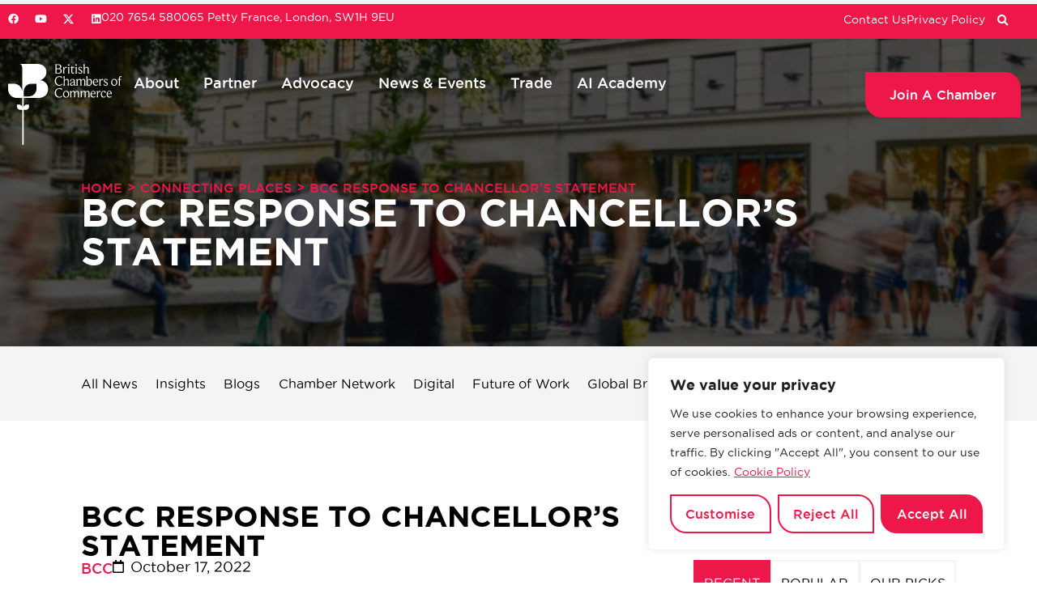

--- FILE ---
content_type: text/html; charset=UTF-8
request_url: https://www.britishchambers.org.uk/news/2022/10/bcc-response-to-chancellors-statement/
body_size: 46839
content:
<!doctype html>
<html lang="en-US" prefix="og: https://ogp.me/ns#">
<head>
	<meta charset="UTF-8">
	<meta name="viewport" content="width=device-width, initial-scale=1">
	<link rel="profile" href="https://gmpg.org/xfn/11">
	
<!-- Search Engine Optimization by Rank Math PRO - https://rankmath.com/ -->
<title>BCC RESPONSE TO CHANCELLOR&#039;S STATEMENT - British Chambers of Commerce</title>
<meta name="description" content="The Chancellor has a delicate balancing act to carry out. He must restore order to the markets if he is to prevent further damage to business and consumer confidence. But if he is serious about stability and growth, he must speak to our Chamber Network to truly understand the pressures firms face."/>
<meta name="robots" content="index, follow, max-snippet:-1, max-video-preview:-1, max-image-preview:large"/>
<link rel="canonical" href="https://www.britishchambers.org.uk/news/2022/10/bcc-response-to-chancellors-statement/" />
<meta property="og:locale" content="en_US" />
<meta property="og:type" content="article" />
<meta property="og:title" content="BCC RESPONSE TO CHANCELLOR&#039;S STATEMENT - British Chambers of Commerce" />
<meta property="og:description" content="The Chancellor has a delicate balancing act to carry out. He must restore order to the markets if he is to prevent further damage to business and consumer confidence. But if he is serious about stability and growth, he must speak to our Chamber Network to truly understand the pressures firms face." />
<meta property="og:url" content="https://www.britishchambers.org.uk/news/2022/10/bcc-response-to-chancellors-statement/" />
<meta property="og:site_name" content="British Chambers of Commerce" />
<meta property="article:section" content="Connecting Places" />
<meta property="og:updated_time" content="2024-03-28T10:22:51+01:00" />
<meta property="og:image" content="https://www.britishchambers.org.uk/wp-content/uploads/2023/09/blog-image-4-1.webp" />
<meta property="og:image:secure_url" content="https://www.britishchambers.org.uk/wp-content/uploads/2023/09/blog-image-4-1.webp" />
<meta property="og:image:width" content="500" />
<meta property="og:image:height" content="500" />
<meta property="og:image:alt" content="BCC RESPONSE TO CHANCELLOR&#8217;S STATEMENT" />
<meta property="og:image:type" content="image/webp" />
<meta property="article:published_time" content="2022-10-17T09:06:00+01:00" />
<meta property="article:modified_time" content="2024-03-28T10:22:51+01:00" />
<meta name="twitter:card" content="summary_large_image" />
<meta name="twitter:title" content="BCC RESPONSE TO CHANCELLOR&#039;S STATEMENT - British Chambers of Commerce" />
<meta name="twitter:description" content="The Chancellor has a delicate balancing act to carry out. He must restore order to the markets if he is to prevent further damage to business and consumer confidence. But if he is serious about stability and growth, he must speak to our Chamber Network to truly understand the pressures firms face." />
<meta name="twitter:image" content="https://www.britishchambers.org.uk/wp-content/uploads/2023/09/blog-image-4-1.webp" />
<meta name="twitter:label1" content="Written by" />
<meta name="twitter:data1" content="BCC" />
<meta name="twitter:label2" content="Time to read" />
<meta name="twitter:data2" content="1 minute" />
<script type="application/ld+json" class="rank-math-schema-pro">{"@context":"https://schema.org","@graph":[{"@type":"Organization","@id":"https://www.britishchambers.org.uk/#organization","name":"British Chambers of Commerce","url":"https://www.britishchambers.org.uk","logo":{"@type":"ImageObject","@id":"https://www.britishchambers.org.uk/#logo","url":"https://www.britishchambers.org.uk/wp-content/uploads/2023/07/bcc-logo-svg.svg","contentUrl":"https://www.britishchambers.org.uk/wp-content/uploads/2023/07/bcc-logo-svg.svg","caption":"British Chambers of Commerce","inLanguage":"en-US"}},{"@type":"WebSite","@id":"https://www.britishchambers.org.uk/#website","url":"https://www.britishchambers.org.uk","name":"British Chambers of Commerce","alternateName":"BCC","publisher":{"@id":"https://www.britishchambers.org.uk/#organization"},"inLanguage":"en-US"},{"@type":"ImageObject","@id":"https://www.britishchambers.org.uk/wp-content/uploads/2023/09/blog-image-4-1.webp","url":"https://www.britishchambers.org.uk/wp-content/uploads/2023/09/blog-image-4-1.webp","width":"500","height":"500","inLanguage":"en-US"},{"@type":"WebPage","@id":"https://www.britishchambers.org.uk/news/2022/10/bcc-response-to-chancellors-statement/#webpage","url":"https://www.britishchambers.org.uk/news/2022/10/bcc-response-to-chancellors-statement/","name":"BCC RESPONSE TO CHANCELLOR&#039;S STATEMENT - British Chambers of Commerce","datePublished":"2022-10-17T09:06:00+01:00","dateModified":"2024-03-28T10:22:51+01:00","isPartOf":{"@id":"https://www.britishchambers.org.uk/#website"},"primaryImageOfPage":{"@id":"https://www.britishchambers.org.uk/wp-content/uploads/2023/09/blog-image-4-1.webp"},"inLanguage":"en-US"},{"@type":"Person","@id":"https://www.britishchambers.org.uk/author/adminbcc/","name":"BCC","url":"https://www.britishchambers.org.uk/author/adminbcc/","image":{"@type":"ImageObject","@id":"https://secure.gravatar.com/avatar/73fbf8c19219f7508436ed49cbd6fba295a10956a9c0a0c6741535e0b382e7a5?s=96&amp;d=mm&amp;r=g","url":"https://secure.gravatar.com/avatar/73fbf8c19219f7508436ed49cbd6fba295a10956a9c0a0c6741535e0b382e7a5?s=96&amp;d=mm&amp;r=g","caption":"BCC","inLanguage":"en-US"},"sameAs":["https://www.britishchambers.org.uk"],"worksFor":{"@id":"https://www.britishchambers.org.uk/#organization"}},{"@type":"BlogPosting","headline":"BCC RESPONSE TO CHANCELLOR&#039;S STATEMENT - British Chambers of Commerce","datePublished":"2022-10-17T09:06:00+01:00","dateModified":"2024-03-28T10:22:51+01:00","articleSection":"Connecting Places","author":{"@id":"https://www.britishchambers.org.uk/author/adminbcc/","name":"BCC"},"publisher":{"@id":"https://www.britishchambers.org.uk/#organization"},"description":"The Chancellor has a delicate balancing act to carry out. He must restore order to the markets if he is to prevent further damage to business and consumer confidence. But if he is serious about stability and growth, he must speak to our Chamber Network to truly understand the pressures firms face.","name":"BCC RESPONSE TO CHANCELLOR&#039;S STATEMENT - British Chambers of Commerce","@id":"https://www.britishchambers.org.uk/news/2022/10/bcc-response-to-chancellors-statement/#richSnippet","isPartOf":{"@id":"https://www.britishchambers.org.uk/news/2022/10/bcc-response-to-chancellors-statement/#webpage"},"image":{"@id":"https://www.britishchambers.org.uk/wp-content/uploads/2023/09/blog-image-4-1.webp"},"inLanguage":"en-US","mainEntityOfPage":{"@id":"https://www.britishchambers.org.uk/news/2022/10/bcc-response-to-chancellors-statement/#webpage"}}]}</script>
<!-- /Rank Math WordPress SEO plugin -->

<link rel='dns-prefetch' href='//www.googletagmanager.com' />
<link rel="alternate" type="application/rss+xml" title="British Chambers of Commerce &raquo; Feed" href="https://www.britishchambers.org.uk/feed/" />
<link rel="alternate" type="application/rss+xml" title="British Chambers of Commerce &raquo; Comments Feed" href="https://www.britishchambers.org.uk/comments/feed/" />
<link rel="alternate" title="oEmbed (JSON)" type="application/json+oembed" href="https://www.britishchambers.org.uk/wp-json/oembed/1.0/embed?url=https%3A%2F%2Fwww.britishchambers.org.uk%2Fnews%2F2022%2F10%2Fbcc-response-to-chancellors-statement%2F" />
<link rel="alternate" title="oEmbed (XML)" type="text/xml+oembed" href="https://www.britishchambers.org.uk/wp-json/oembed/1.0/embed?url=https%3A%2F%2Fwww.britishchambers.org.uk%2Fnews%2F2022%2F10%2Fbcc-response-to-chancellors-statement%2F&#038;format=xml" />
<style id='wp-img-auto-sizes-contain-inline-css'>
img:is([sizes=auto i],[sizes^="auto," i]){contain-intrinsic-size:3000px 1500px}
/*# sourceURL=wp-img-auto-sizes-contain-inline-css */
</style>

<style id='wp-emoji-styles-inline-css'>

	img.wp-smiley, img.emoji {
		display: inline !important;
		border: none !important;
		box-shadow: none !important;
		height: 1em !important;
		width: 1em !important;
		margin: 0 0.07em !important;
		vertical-align: -0.1em !important;
		background: none !important;
		padding: 0 !important;
	}
/*# sourceURL=wp-emoji-styles-inline-css */
</style>
<link rel='stylesheet' id='wp-block-library-css' href='https://www.britishchambers.org.uk/wp-includes/css/dist/block-library/style.min.css?ver=6.9' media='all' />
<link rel='stylesheet' id='jet-engine-frontend-css' href='https://www.britishchambers.org.uk/wp-content/plugins/jet-engine/assets/css/frontend.css?ver=3.8.2.1' media='all' />
<style id='global-styles-inline-css'>
:root{--wp--preset--aspect-ratio--square: 1;--wp--preset--aspect-ratio--4-3: 4/3;--wp--preset--aspect-ratio--3-4: 3/4;--wp--preset--aspect-ratio--3-2: 3/2;--wp--preset--aspect-ratio--2-3: 2/3;--wp--preset--aspect-ratio--16-9: 16/9;--wp--preset--aspect-ratio--9-16: 9/16;--wp--preset--color--black: #000000;--wp--preset--color--cyan-bluish-gray: #abb8c3;--wp--preset--color--white: #ffffff;--wp--preset--color--pale-pink: #f78da7;--wp--preset--color--vivid-red: #cf2e2e;--wp--preset--color--luminous-vivid-orange: #ff6900;--wp--preset--color--luminous-vivid-amber: #fcb900;--wp--preset--color--light-green-cyan: #7bdcb5;--wp--preset--color--vivid-green-cyan: #00d084;--wp--preset--color--pale-cyan-blue: #8ed1fc;--wp--preset--color--vivid-cyan-blue: #0693e3;--wp--preset--color--vivid-purple: #9b51e0;--wp--preset--gradient--vivid-cyan-blue-to-vivid-purple: linear-gradient(135deg,rgb(6,147,227) 0%,rgb(155,81,224) 100%);--wp--preset--gradient--light-green-cyan-to-vivid-green-cyan: linear-gradient(135deg,rgb(122,220,180) 0%,rgb(0,208,130) 100%);--wp--preset--gradient--luminous-vivid-amber-to-luminous-vivid-orange: linear-gradient(135deg,rgb(252,185,0) 0%,rgb(255,105,0) 100%);--wp--preset--gradient--luminous-vivid-orange-to-vivid-red: linear-gradient(135deg,rgb(255,105,0) 0%,rgb(207,46,46) 100%);--wp--preset--gradient--very-light-gray-to-cyan-bluish-gray: linear-gradient(135deg,rgb(238,238,238) 0%,rgb(169,184,195) 100%);--wp--preset--gradient--cool-to-warm-spectrum: linear-gradient(135deg,rgb(74,234,220) 0%,rgb(151,120,209) 20%,rgb(207,42,186) 40%,rgb(238,44,130) 60%,rgb(251,105,98) 80%,rgb(254,248,76) 100%);--wp--preset--gradient--blush-light-purple: linear-gradient(135deg,rgb(255,206,236) 0%,rgb(152,150,240) 100%);--wp--preset--gradient--blush-bordeaux: linear-gradient(135deg,rgb(254,205,165) 0%,rgb(254,45,45) 50%,rgb(107,0,62) 100%);--wp--preset--gradient--luminous-dusk: linear-gradient(135deg,rgb(255,203,112) 0%,rgb(199,81,192) 50%,rgb(65,88,208) 100%);--wp--preset--gradient--pale-ocean: linear-gradient(135deg,rgb(255,245,203) 0%,rgb(182,227,212) 50%,rgb(51,167,181) 100%);--wp--preset--gradient--electric-grass: linear-gradient(135deg,rgb(202,248,128) 0%,rgb(113,206,126) 100%);--wp--preset--gradient--midnight: linear-gradient(135deg,rgb(2,3,129) 0%,rgb(40,116,252) 100%);--wp--preset--font-size--small: 13px;--wp--preset--font-size--medium: 20px;--wp--preset--font-size--large: 36px;--wp--preset--font-size--x-large: 42px;--wp--preset--spacing--20: 0.44rem;--wp--preset--spacing--30: 0.67rem;--wp--preset--spacing--40: 1rem;--wp--preset--spacing--50: 1.5rem;--wp--preset--spacing--60: 2.25rem;--wp--preset--spacing--70: 3.38rem;--wp--preset--spacing--80: 5.06rem;--wp--preset--shadow--natural: 6px 6px 9px rgba(0, 0, 0, 0.2);--wp--preset--shadow--deep: 12px 12px 50px rgba(0, 0, 0, 0.4);--wp--preset--shadow--sharp: 6px 6px 0px rgba(0, 0, 0, 0.2);--wp--preset--shadow--outlined: 6px 6px 0px -3px rgb(255, 255, 255), 6px 6px rgb(0, 0, 0);--wp--preset--shadow--crisp: 6px 6px 0px rgb(0, 0, 0);}:root { --wp--style--global--content-size: 800px;--wp--style--global--wide-size: 1200px; }:where(body) { margin: 0; }.wp-site-blocks > .alignleft { float: left; margin-right: 2em; }.wp-site-blocks > .alignright { float: right; margin-left: 2em; }.wp-site-blocks > .aligncenter { justify-content: center; margin-left: auto; margin-right: auto; }:where(.wp-site-blocks) > * { margin-block-start: 24px; margin-block-end: 0; }:where(.wp-site-blocks) > :first-child { margin-block-start: 0; }:where(.wp-site-blocks) > :last-child { margin-block-end: 0; }:root { --wp--style--block-gap: 24px; }:root :where(.is-layout-flow) > :first-child{margin-block-start: 0;}:root :where(.is-layout-flow) > :last-child{margin-block-end: 0;}:root :where(.is-layout-flow) > *{margin-block-start: 24px;margin-block-end: 0;}:root :where(.is-layout-constrained) > :first-child{margin-block-start: 0;}:root :where(.is-layout-constrained) > :last-child{margin-block-end: 0;}:root :where(.is-layout-constrained) > *{margin-block-start: 24px;margin-block-end: 0;}:root :where(.is-layout-flex){gap: 24px;}:root :where(.is-layout-grid){gap: 24px;}.is-layout-flow > .alignleft{float: left;margin-inline-start: 0;margin-inline-end: 2em;}.is-layout-flow > .alignright{float: right;margin-inline-start: 2em;margin-inline-end: 0;}.is-layout-flow > .aligncenter{margin-left: auto !important;margin-right: auto !important;}.is-layout-constrained > .alignleft{float: left;margin-inline-start: 0;margin-inline-end: 2em;}.is-layout-constrained > .alignright{float: right;margin-inline-start: 2em;margin-inline-end: 0;}.is-layout-constrained > .aligncenter{margin-left: auto !important;margin-right: auto !important;}.is-layout-constrained > :where(:not(.alignleft):not(.alignright):not(.alignfull)){max-width: var(--wp--style--global--content-size);margin-left: auto !important;margin-right: auto !important;}.is-layout-constrained > .alignwide{max-width: var(--wp--style--global--wide-size);}body .is-layout-flex{display: flex;}.is-layout-flex{flex-wrap: wrap;align-items: center;}.is-layout-flex > :is(*, div){margin: 0;}body .is-layout-grid{display: grid;}.is-layout-grid > :is(*, div){margin: 0;}body{padding-top: 0px;padding-right: 0px;padding-bottom: 0px;padding-left: 0px;}a:where(:not(.wp-element-button)){text-decoration: underline;}:root :where(.wp-element-button, .wp-block-button__link){background-color: #32373c;border-width: 0;color: #fff;font-family: inherit;font-size: inherit;font-style: inherit;font-weight: inherit;letter-spacing: inherit;line-height: inherit;padding-top: calc(0.667em + 2px);padding-right: calc(1.333em + 2px);padding-bottom: calc(0.667em + 2px);padding-left: calc(1.333em + 2px);text-decoration: none;text-transform: inherit;}.has-black-color{color: var(--wp--preset--color--black) !important;}.has-cyan-bluish-gray-color{color: var(--wp--preset--color--cyan-bluish-gray) !important;}.has-white-color{color: var(--wp--preset--color--white) !important;}.has-pale-pink-color{color: var(--wp--preset--color--pale-pink) !important;}.has-vivid-red-color{color: var(--wp--preset--color--vivid-red) !important;}.has-luminous-vivid-orange-color{color: var(--wp--preset--color--luminous-vivid-orange) !important;}.has-luminous-vivid-amber-color{color: var(--wp--preset--color--luminous-vivid-amber) !important;}.has-light-green-cyan-color{color: var(--wp--preset--color--light-green-cyan) !important;}.has-vivid-green-cyan-color{color: var(--wp--preset--color--vivid-green-cyan) !important;}.has-pale-cyan-blue-color{color: var(--wp--preset--color--pale-cyan-blue) !important;}.has-vivid-cyan-blue-color{color: var(--wp--preset--color--vivid-cyan-blue) !important;}.has-vivid-purple-color{color: var(--wp--preset--color--vivid-purple) !important;}.has-black-background-color{background-color: var(--wp--preset--color--black) !important;}.has-cyan-bluish-gray-background-color{background-color: var(--wp--preset--color--cyan-bluish-gray) !important;}.has-white-background-color{background-color: var(--wp--preset--color--white) !important;}.has-pale-pink-background-color{background-color: var(--wp--preset--color--pale-pink) !important;}.has-vivid-red-background-color{background-color: var(--wp--preset--color--vivid-red) !important;}.has-luminous-vivid-orange-background-color{background-color: var(--wp--preset--color--luminous-vivid-orange) !important;}.has-luminous-vivid-amber-background-color{background-color: var(--wp--preset--color--luminous-vivid-amber) !important;}.has-light-green-cyan-background-color{background-color: var(--wp--preset--color--light-green-cyan) !important;}.has-vivid-green-cyan-background-color{background-color: var(--wp--preset--color--vivid-green-cyan) !important;}.has-pale-cyan-blue-background-color{background-color: var(--wp--preset--color--pale-cyan-blue) !important;}.has-vivid-cyan-blue-background-color{background-color: var(--wp--preset--color--vivid-cyan-blue) !important;}.has-vivid-purple-background-color{background-color: var(--wp--preset--color--vivid-purple) !important;}.has-black-border-color{border-color: var(--wp--preset--color--black) !important;}.has-cyan-bluish-gray-border-color{border-color: var(--wp--preset--color--cyan-bluish-gray) !important;}.has-white-border-color{border-color: var(--wp--preset--color--white) !important;}.has-pale-pink-border-color{border-color: var(--wp--preset--color--pale-pink) !important;}.has-vivid-red-border-color{border-color: var(--wp--preset--color--vivid-red) !important;}.has-luminous-vivid-orange-border-color{border-color: var(--wp--preset--color--luminous-vivid-orange) !important;}.has-luminous-vivid-amber-border-color{border-color: var(--wp--preset--color--luminous-vivid-amber) !important;}.has-light-green-cyan-border-color{border-color: var(--wp--preset--color--light-green-cyan) !important;}.has-vivid-green-cyan-border-color{border-color: var(--wp--preset--color--vivid-green-cyan) !important;}.has-pale-cyan-blue-border-color{border-color: var(--wp--preset--color--pale-cyan-blue) !important;}.has-vivid-cyan-blue-border-color{border-color: var(--wp--preset--color--vivid-cyan-blue) !important;}.has-vivid-purple-border-color{border-color: var(--wp--preset--color--vivid-purple) !important;}.has-vivid-cyan-blue-to-vivid-purple-gradient-background{background: var(--wp--preset--gradient--vivid-cyan-blue-to-vivid-purple) !important;}.has-light-green-cyan-to-vivid-green-cyan-gradient-background{background: var(--wp--preset--gradient--light-green-cyan-to-vivid-green-cyan) !important;}.has-luminous-vivid-amber-to-luminous-vivid-orange-gradient-background{background: var(--wp--preset--gradient--luminous-vivid-amber-to-luminous-vivid-orange) !important;}.has-luminous-vivid-orange-to-vivid-red-gradient-background{background: var(--wp--preset--gradient--luminous-vivid-orange-to-vivid-red) !important;}.has-very-light-gray-to-cyan-bluish-gray-gradient-background{background: var(--wp--preset--gradient--very-light-gray-to-cyan-bluish-gray) !important;}.has-cool-to-warm-spectrum-gradient-background{background: var(--wp--preset--gradient--cool-to-warm-spectrum) !important;}.has-blush-light-purple-gradient-background{background: var(--wp--preset--gradient--blush-light-purple) !important;}.has-blush-bordeaux-gradient-background{background: var(--wp--preset--gradient--blush-bordeaux) !important;}.has-luminous-dusk-gradient-background{background: var(--wp--preset--gradient--luminous-dusk) !important;}.has-pale-ocean-gradient-background{background: var(--wp--preset--gradient--pale-ocean) !important;}.has-electric-grass-gradient-background{background: var(--wp--preset--gradient--electric-grass) !important;}.has-midnight-gradient-background{background: var(--wp--preset--gradient--midnight) !important;}.has-small-font-size{font-size: var(--wp--preset--font-size--small) !important;}.has-medium-font-size{font-size: var(--wp--preset--font-size--medium) !important;}.has-large-font-size{font-size: var(--wp--preset--font-size--large) !important;}.has-x-large-font-size{font-size: var(--wp--preset--font-size--x-large) !important;}
:root :where(.wp-block-pullquote){font-size: 1.5em;line-height: 1.6;}
/*# sourceURL=global-styles-inline-css */
</style>
<link rel='stylesheet' id='ctf_styles-css' href='https://www.britishchambers.org.uk/wp-content/plugins/custom-twitter-feeds/css/ctf-styles.min.css?ver=2.3.1' media='all' />
<link rel='stylesheet' id='wpsl-styles-css' href='https://www.britishchambers.org.uk/wp-content/plugins/wp-store-locator/css/styles.min.css?ver=2.2.261' media='all' />
<link rel='stylesheet' id='hello-elementor-css' href='https://www.britishchambers.org.uk/wp-content/themes/hello-elementor/assets/css/reset.css?ver=3.4.5' media='all' />
<link rel='stylesheet' id='hello-elementor-theme-style-css' href='https://www.britishchambers.org.uk/wp-content/themes/hello-elementor/assets/css/theme.css?ver=3.4.5' media='all' />
<link rel='stylesheet' id='hello-elementor-header-footer-css' href='https://www.britishchambers.org.uk/wp-content/themes/hello-elementor/assets/css/header-footer.css?ver=3.4.5' media='all' />
<link rel='stylesheet' id='elementor-frontend-css' href='https://www.britishchambers.org.uk/wp-content/uploads/elementor/css/custom-frontend.min.css?ver=1768978556' media='all' />
<link rel='stylesheet' id='elementor-post-5-css' href='https://www.britishchambers.org.uk/wp-content/uploads/elementor/css/post-5.css?ver=1768978557' media='all' />
<link rel='stylesheet' id='jet-menu-public-styles-css' href='https://www.britishchambers.org.uk/wp-content/plugins/jet-menu/assets/public/css/public.css?ver=2.4.18' media='all' />
<link rel='stylesheet' id='dflip-style-css' href='https://www.britishchambers.org.uk/wp-content/plugins/3d-flipbook-dflip-lite/assets/css/dflip.min.css?ver=2.4.20' media='all' />
<link rel='stylesheet' id='widget-icon-list-css' href='https://www.britishchambers.org.uk/wp-content/uploads/elementor/css/custom-widget-icon-list.min.css?ver=1768978556' media='all' />
<link rel='stylesheet' id='widget-social-icons-css' href='https://www.britishchambers.org.uk/wp-content/plugins/elementor/assets/css/widget-social-icons.min.css?ver=3.34.2' media='all' />
<link rel='stylesheet' id='e-apple-webkit-css' href='https://www.britishchambers.org.uk/wp-content/uploads/elementor/css/custom-apple-webkit.min.css?ver=1768978556' media='all' />
<link rel='stylesheet' id='widget-search-form-css' href='https://www.britishchambers.org.uk/wp-content/plugins/elementor-pro/assets/css/widget-search-form.min.css?ver=3.34.0' media='all' />
<link rel='stylesheet' id='elementor-icons-shared-0-css' href='https://www.britishchambers.org.uk/wp-content/plugins/elementor/assets/lib/font-awesome/css/fontawesome.min.css?ver=5.15.3' media='all' />
<link rel='stylesheet' id='elementor-icons-fa-solid-css' href='https://www.britishchambers.org.uk/wp-content/plugins/elementor/assets/lib/font-awesome/css/solid.min.css?ver=5.15.3' media='all' />
<link rel='stylesheet' id='e-sticky-css' href='https://www.britishchambers.org.uk/wp-content/plugins/elementor-pro/assets/css/modules/sticky.min.css?ver=3.34.0' media='all' />
<link rel='stylesheet' id='e-motion-fx-css' href='https://www.britishchambers.org.uk/wp-content/plugins/elementor-pro/assets/css/modules/motion-fx.min.css?ver=3.34.0' media='all' />
<link rel='stylesheet' id='widget-image-css' href='https://www.britishchambers.org.uk/wp-content/plugins/elementor/assets/css/widget-image.min.css?ver=3.34.2' media='all' />
<link rel='stylesheet' id='widget-nav-menu-css' href='https://www.britishchambers.org.uk/wp-content/uploads/elementor/css/custom-pro-widget-nav-menu.min.css?ver=1768978557' media='all' />
<link rel='stylesheet' id='e-animation-fadeIn-css' href='https://www.britishchambers.org.uk/wp-content/plugins/elementor/assets/lib/animations/styles/fadeIn.min.css?ver=3.34.2' media='all' />
<link rel='stylesheet' id='widget-heading-css' href='https://www.britishchambers.org.uk/wp-content/plugins/elementor/assets/css/widget-heading.min.css?ver=3.34.2' media='all' />
<link rel='stylesheet' id='widget-divider-css' href='https://www.britishchambers.org.uk/wp-content/plugins/elementor/assets/css/widget-divider.min.css?ver=3.34.2' media='all' />
<link rel='stylesheet' id='widget-post-info-css' href='https://www.britishchambers.org.uk/wp-content/plugins/elementor-pro/assets/css/widget-post-info.min.css?ver=3.34.0' media='all' />
<link rel='stylesheet' id='elementor-icons-fa-regular-css' href='https://www.britishchambers.org.uk/wp-content/plugins/elementor/assets/lib/font-awesome/css/regular.min.css?ver=5.15.3' media='all' />
<link rel='stylesheet' id='widget-share-buttons-css' href='https://www.britishchambers.org.uk/wp-content/plugins/elementor-pro/assets/css/widget-share-buttons.min.css?ver=3.34.0' media='all' />
<link rel='stylesheet' id='elementor-icons-fa-brands-css' href='https://www.britishchambers.org.uk/wp-content/plugins/elementor/assets/lib/font-awesome/css/brands.min.css?ver=5.15.3' media='all' />
<link rel='stylesheet' id='widget-table-of-contents-css' href='https://www.britishchambers.org.uk/wp-content/plugins/elementor-pro/assets/css/widget-table-of-contents.min.css?ver=3.34.0' media='all' />
<link rel='stylesheet' id='swiper-css' href='https://www.britishchambers.org.uk/wp-content/plugins/elementor/assets/lib/swiper/v8/css/swiper.min.css?ver=8.4.5' media='all' />
<link rel='stylesheet' id='e-swiper-css' href='https://www.britishchambers.org.uk/wp-content/plugins/elementor/assets/css/conditionals/e-swiper.min.css?ver=3.34.2' media='all' />
<link rel='stylesheet' id='jet-blocks-css' href='https://www.britishchambers.org.uk/wp-content/uploads/elementor/css/custom-jet-blocks.css?ver=1.3.22' media='all' />
<link rel='stylesheet' id='elementor-icons-css' href='https://www.britishchambers.org.uk/wp-content/plugins/elementor/assets/lib/eicons/css/elementor-icons.min.css?ver=5.46.0' media='all' />
<link rel='stylesheet' id='jet-tabs-frontend-css' href='https://www.britishchambers.org.uk/wp-content/plugins/jet-tabs/assets/css/jet-tabs-frontend.css?ver=2.2.13' media='all' />
<link rel='stylesheet' id='elementor-post-9-css' href='https://www.britishchambers.org.uk/wp-content/uploads/elementor/css/post-9.css?ver=1768978557' media='all' />
<link rel='stylesheet' id='elementor-post-229-css' href='https://www.britishchambers.org.uk/wp-content/uploads/elementor/css/post-229.css?ver=1768978564' media='all' />
<link rel='stylesheet' id='elementor-post-1395-css' href='https://www.britishchambers.org.uk/wp-content/uploads/elementor/css/post-1395.css?ver=1768978586' media='all' />
<link rel='stylesheet' id='graphina_chart-css-css' href='https://www.britishchambers.org.uk/wp-content/plugins/graphina-elementor-charts-and-graphs/assets/css/graphina-chart.css?ver=3.1.9' media='all' />
<link rel='stylesheet' id='hello-elementor-child-style-css' href='https://www.britishchambers.org.uk/wp-content/themes/hello-theme-child-master/style.css?ver=2.0.0' media='all' />
<link rel='stylesheet' id='jquery-chosen-css' href='https://www.britishchambers.org.uk/wp-content/plugins/jet-search/assets/lib/chosen/chosen.min.css?ver=1.8.7' media='all' />
<link rel='stylesheet' id='jet-search-css' href='https://www.britishchambers.org.uk/wp-content/plugins/jet-search/assets/css/jet-search.css?ver=3.5.16.1' media='all' />
<link rel='stylesheet' id='eael-general-css' href='https://www.britishchambers.org.uk/wp-content/plugins/essential-addons-for-elementor-lite/assets/front-end/css/view/general.min.css?ver=6.5.8' media='all' />
<script id="cookie-law-info-js-extra">
var _ckyConfig = {"_ipData":[],"_assetsURL":"https://www.britishchambers.org.uk/wp-content/plugins/cookie-law-info/lite/frontend/images/","_publicURL":"https://www.britishchambers.org.uk","_expiry":"365","_categories":[{"name":"Necessary","slug":"necessary","isNecessary":true,"ccpaDoNotSell":true,"cookies":[],"active":true,"defaultConsent":{"gdpr":true,"ccpa":true}},{"name":"Functional","slug":"functional","isNecessary":false,"ccpaDoNotSell":true,"cookies":[],"active":true,"defaultConsent":{"gdpr":false,"ccpa":false}},{"name":"Analytics","slug":"analytics","isNecessary":false,"ccpaDoNotSell":true,"cookies":[],"active":true,"defaultConsent":{"gdpr":false,"ccpa":false}},{"name":"Performance","slug":"performance","isNecessary":false,"ccpaDoNotSell":true,"cookies":[],"active":true,"defaultConsent":{"gdpr":false,"ccpa":false}},{"name":"Advertisement","slug":"advertisement","isNecessary":false,"ccpaDoNotSell":true,"cookies":[],"active":true,"defaultConsent":{"gdpr":false,"ccpa":false}}],"_activeLaw":"gdpr","_rootDomain":"","_block":"1","_showBanner":"1","_bannerConfig":{"settings":{"type":"box","preferenceCenterType":"popup","position":"bottom-right","applicableLaw":"gdpr"},"behaviours":{"reloadBannerOnAccept":false,"loadAnalyticsByDefault":false,"animations":{"onLoad":"animate","onHide":"sticky"}},"config":{"revisitConsent":{"status":true,"tag":"revisit-consent","position":"bottom-left","meta":{"url":"#"},"styles":{"background-color":"#ed1849"},"elements":{"title":{"type":"text","tag":"revisit-consent-title","status":true,"styles":{"color":"#0056a7"}}}},"preferenceCenter":{"toggle":{"status":true,"tag":"detail-category-toggle","type":"toggle","states":{"active":{"styles":{"background-color":"#1863DC"}},"inactive":{"styles":{"background-color":"#D0D5D2"}}}}},"categoryPreview":{"status":false,"toggle":{"status":true,"tag":"detail-category-preview-toggle","type":"toggle","states":{"active":{"styles":{"background-color":"#1863DC"}},"inactive":{"styles":{"background-color":"#D0D5D2"}}}}},"videoPlaceholder":{"status":true,"styles":{"background-color":"#ed1849","border-color":"#ed1849","color":"#ffffff"}},"readMore":{"status":true,"tag":"readmore-button","type":"link","meta":{"noFollow":true,"newTab":true},"styles":{"color":"#ed1849","background-color":"transparent","border-color":"transparent"}},"showMore":{"status":true,"tag":"show-desc-button","type":"button","styles":{"color":"#1863DC"}},"showLess":{"status":true,"tag":"hide-desc-button","type":"button","styles":{"color":"#1863DC"}},"alwaysActive":{"status":true,"tag":"always-active","styles":{"color":"#008000"}},"manualLinks":{"status":true,"tag":"manual-links","type":"link","styles":{"color":"#1863DC"}},"auditTable":{"status":true},"optOption":{"status":true,"toggle":{"status":true,"tag":"optout-option-toggle","type":"toggle","states":{"active":{"styles":{"background-color":"#1863dc"}},"inactive":{"styles":{"background-color":"#FFFFFF"}}}}}}},"_version":"3.3.9.1","_logConsent":"1","_tags":[{"tag":"accept-button","styles":{"color":"#FFFFFF","background-color":"#ed1849","border-color":"#ed1849"}},{"tag":"reject-button","styles":{"color":"#ed1849","background-color":"transparent","border-color":"#ed1849"}},{"tag":"settings-button","styles":{"color":"#ed1849","background-color":"transparent","border-color":"#ed1849"}},{"tag":"readmore-button","styles":{"color":"#ed1849","background-color":"transparent","border-color":"transparent"}},{"tag":"donotsell-button","styles":{"color":"#1863DC","background-color":"transparent","border-color":"transparent"}},{"tag":"show-desc-button","styles":{"color":"#1863DC"}},{"tag":"hide-desc-button","styles":{"color":"#1863DC"}},{"tag":"cky-always-active","styles":[]},{"tag":"cky-link","styles":[]},{"tag":"accept-button","styles":{"color":"#FFFFFF","background-color":"#ed1849","border-color":"#ed1849"}},{"tag":"revisit-consent","styles":{"background-color":"#ed1849"}}],"_shortCodes":[{"key":"cky_readmore","content":"\u003Ca href=\"https://www.britishchambers.org.uk/privacy-policy/\" class=\"cky-policy\" aria-label=\"Cookie Policy\" target=\"_blank\" rel=\"noopener\" data-cky-tag=\"readmore-button\"\u003ECookie Policy\u003C/a\u003E","tag":"readmore-button","status":true,"attributes":{"rel":"nofollow","target":"_blank"}},{"key":"cky_show_desc","content":"\u003Cbutton class=\"cky-show-desc-btn\" data-cky-tag=\"show-desc-button\" aria-label=\"Show more\"\u003EShow more\u003C/button\u003E","tag":"show-desc-button","status":true,"attributes":[]},{"key":"cky_hide_desc","content":"\u003Cbutton class=\"cky-show-desc-btn\" data-cky-tag=\"hide-desc-button\" aria-label=\"Show less\"\u003EShow less\u003C/button\u003E","tag":"hide-desc-button","status":true,"attributes":[]},{"key":"cky_optout_show_desc","content":"[cky_optout_show_desc]","tag":"optout-show-desc-button","status":true,"attributes":[]},{"key":"cky_optout_hide_desc","content":"[cky_optout_hide_desc]","tag":"optout-hide-desc-button","status":true,"attributes":[]},{"key":"cky_category_toggle_label","content":"[cky_{{status}}_category_label] [cky_preference_{{category_slug}}_title]","tag":"","status":true,"attributes":[]},{"key":"cky_enable_category_label","content":"Enable","tag":"","status":true,"attributes":[]},{"key":"cky_disable_category_label","content":"Disable","tag":"","status":true,"attributes":[]},{"key":"cky_video_placeholder","content":"\u003Cdiv class=\"video-placeholder-normal\" data-cky-tag=\"video-placeholder\" id=\"[UNIQUEID]\"\u003E\u003Cp class=\"video-placeholder-text-normal\" data-cky-tag=\"placeholder-title\"\u003EPlease accept cookies to access this content\u003C/p\u003E\u003C/div\u003E","tag":"","status":true,"attributes":[]},{"key":"cky_enable_optout_label","content":"Enable","tag":"","status":true,"attributes":[]},{"key":"cky_disable_optout_label","content":"Disable","tag":"","status":true,"attributes":[]},{"key":"cky_optout_toggle_label","content":"[cky_{{status}}_optout_label] [cky_optout_option_title]","tag":"","status":true,"attributes":[]},{"key":"cky_optout_option_title","content":"Do Not Sell or Share My Personal Information","tag":"","status":true,"attributes":[]},{"key":"cky_optout_close_label","content":"Close","tag":"","status":true,"attributes":[]},{"key":"cky_preference_close_label","content":"Close","tag":"","status":true,"attributes":[]}],"_rtl":"","_language":"en","_providersToBlock":[]};
var _ckyStyles = {"css":".cky-overlay{background: #000000; opacity: 0.4; position: fixed; top: 0; left: 0; width: 100%; height: 100%; z-index: 99999999;}.cky-hide{display: none;}.cky-btn-revisit-wrapper{display: flex; align-items: center; justify-content: center; background: #0056a7; width: 45px; height: 45px; border-radius: 50%; position: fixed; z-index: 999999; cursor: pointer;}.cky-revisit-bottom-left{bottom: 15px; left: 15px;}.cky-revisit-bottom-right{bottom: 15px; right: 15px;}.cky-btn-revisit-wrapper .cky-btn-revisit{display: flex; align-items: center; justify-content: center; background: none; border: none; cursor: pointer; position: relative; margin: 0; padding: 0;}.cky-btn-revisit-wrapper .cky-btn-revisit img{max-width: fit-content; margin: 0; height: 30px; width: 30px;}.cky-revisit-bottom-left:hover::before{content: attr(data-tooltip); position: absolute; background: #4e4b66; color: #ffffff; left: calc(100% + 7px); font-size: 12px; line-height: 16px; width: max-content; padding: 4px 8px; border-radius: 4px;}.cky-revisit-bottom-left:hover::after{position: absolute; content: \"\"; border: 5px solid transparent; left: calc(100% + 2px); border-left-width: 0; border-right-color: #4e4b66;}.cky-revisit-bottom-right:hover::before{content: attr(data-tooltip); position: absolute; background: #4e4b66; color: #ffffff; right: calc(100% + 7px); font-size: 12px; line-height: 16px; width: max-content; padding: 4px 8px; border-radius: 4px;}.cky-revisit-bottom-right:hover::after{position: absolute; content: \"\"; border: 5px solid transparent; right: calc(100% + 2px); border-right-width: 0; border-left-color: #4e4b66;}.cky-revisit-hide{display: none;}.cky-consent-container{position: fixed; width: 440px; box-sizing: border-box; z-index: 9999999; border-radius: 6px;}.cky-consent-container .cky-consent-bar{background: #ffffff; border: 1px solid; padding: 20px 26px; box-shadow: 0 -1px 10px 0 #acabab4d; border-radius: 6px;}.cky-box-bottom-left{bottom: 40px; left: 40px;}.cky-box-bottom-right{bottom: 40px; right: 40px;}.cky-box-top-left{top: 40px; left: 40px;}.cky-box-top-right{top: 40px; right: 40px;}.cky-custom-brand-logo-wrapper .cky-custom-brand-logo{width: 100px; height: auto; margin: 0 0 12px 0;}.cky-notice .cky-title{color: #212121; font-weight: 700; font-size: 18px; line-height: 24px; margin: 0 0 12px 0;}.cky-notice-des *,.cky-preference-content-wrapper *,.cky-accordion-header-des *,.cky-gpc-wrapper .cky-gpc-desc *{font-size: 14px;}.cky-notice-des{color: #212121; font-size: 14px; line-height: 24px; font-weight: 400;}.cky-notice-des img{height: 25px; width: 25px;}.cky-consent-bar .cky-notice-des p,.cky-gpc-wrapper .cky-gpc-desc p,.cky-preference-body-wrapper .cky-preference-content-wrapper p,.cky-accordion-header-wrapper .cky-accordion-header-des p,.cky-cookie-des-table li div:last-child p{color: inherit; margin-top: 0; overflow-wrap: break-word;}.cky-notice-des P:last-child,.cky-preference-content-wrapper p:last-child,.cky-cookie-des-table li div:last-child p:last-child,.cky-gpc-wrapper .cky-gpc-desc p:last-child{margin-bottom: 0;}.cky-notice-des a.cky-policy,.cky-notice-des button.cky-policy{font-size: 14px; color: #1863dc; white-space: nowrap; cursor: pointer; background: transparent; border: 1px solid; text-decoration: underline;}.cky-notice-des button.cky-policy{padding: 0;}.cky-notice-des a.cky-policy:focus-visible,.cky-notice-des button.cky-policy:focus-visible,.cky-preference-content-wrapper .cky-show-desc-btn:focus-visible,.cky-accordion-header .cky-accordion-btn:focus-visible,.cky-preference-header .cky-btn-close:focus-visible,.cky-switch input[type=\"checkbox\"]:focus-visible,.cky-footer-wrapper a:focus-visible,.cky-btn:focus-visible{outline: 2px solid #1863dc; outline-offset: 2px;}.cky-btn:focus:not(:focus-visible),.cky-accordion-header .cky-accordion-btn:focus:not(:focus-visible),.cky-preference-content-wrapper .cky-show-desc-btn:focus:not(:focus-visible),.cky-btn-revisit-wrapper .cky-btn-revisit:focus:not(:focus-visible),.cky-preference-header .cky-btn-close:focus:not(:focus-visible),.cky-consent-bar .cky-banner-btn-close:focus:not(:focus-visible){outline: 0;}button.cky-show-desc-btn:not(:hover):not(:active){color: #1863dc; background: transparent;}button.cky-accordion-btn:not(:hover):not(:active),button.cky-banner-btn-close:not(:hover):not(:active),button.cky-btn-revisit:not(:hover):not(:active),button.cky-btn-close:not(:hover):not(:active){background: transparent;}.cky-consent-bar button:hover,.cky-modal.cky-modal-open button:hover,.cky-consent-bar button:focus,.cky-modal.cky-modal-open button:focus{text-decoration: none;}.cky-notice-btn-wrapper{display: flex; justify-content: flex-start; align-items: center; flex-wrap: wrap; margin-top: 16px;}.cky-notice-btn-wrapper .cky-btn{text-shadow: none; box-shadow: none;}.cky-btn{flex: auto; max-width: 100%; font-size: 14px; font-family: inherit; line-height: 24px; padding: 8px; font-weight: 500; margin: 0 8px 0 0; border-radius: 2px; cursor: pointer; text-align: center; text-transform: none; min-height: 0;}.cky-btn:hover{opacity: 0.8;}.cky-btn-customize{color: #1863dc; background: transparent; border: 2px solid #1863dc;}.cky-btn-reject{color: #1863dc; background: transparent; border: 2px solid #1863dc;}.cky-btn-accept{background: #1863dc; color: #ffffff; border: 2px solid #1863dc;}.cky-btn:last-child{margin-right: 0;}@media (max-width: 576px){.cky-box-bottom-left{bottom: 0; left: 0;}.cky-box-bottom-right{bottom: 0; right: 0;}.cky-box-top-left{top: 0; left: 0;}.cky-box-top-right{top: 0; right: 0;}}@media (max-width: 440px){.cky-box-bottom-left, .cky-box-bottom-right, .cky-box-top-left, .cky-box-top-right{width: 100%; max-width: 100%;}.cky-consent-container .cky-consent-bar{padding: 20px 0;}.cky-custom-brand-logo-wrapper, .cky-notice .cky-title, .cky-notice-des, .cky-notice-btn-wrapper{padding: 0 24px;}.cky-notice-des{max-height: 40vh; overflow-y: scroll;}.cky-notice-btn-wrapper{flex-direction: column; margin-top: 0;}.cky-btn{width: 100%; margin: 10px 0 0 0;}.cky-notice-btn-wrapper .cky-btn-customize{order: 2;}.cky-notice-btn-wrapper .cky-btn-reject{order: 3;}.cky-notice-btn-wrapper .cky-btn-accept{order: 1; margin-top: 16px;}}@media (max-width: 352px){.cky-notice .cky-title{font-size: 16px;}.cky-notice-des *{font-size: 12px;}.cky-notice-des, .cky-btn{font-size: 12px;}}.cky-modal.cky-modal-open{display: flex; visibility: visible; -webkit-transform: translate(-50%, -50%); -moz-transform: translate(-50%, -50%); -ms-transform: translate(-50%, -50%); -o-transform: translate(-50%, -50%); transform: translate(-50%, -50%); top: 50%; left: 50%; transition: all 1s ease;}.cky-modal{box-shadow: 0 32px 68px rgba(0, 0, 0, 0.3); margin: 0 auto; position: fixed; max-width: 100%; background: #ffffff; top: 50%; box-sizing: border-box; border-radius: 6px; z-index: 999999999; color: #212121; -webkit-transform: translate(-50%, 100%); -moz-transform: translate(-50%, 100%); -ms-transform: translate(-50%, 100%); -o-transform: translate(-50%, 100%); transform: translate(-50%, 100%); visibility: hidden; transition: all 0s ease;}.cky-preference-center{max-height: 79vh; overflow: hidden; width: 845px; overflow: hidden; flex: 1 1 0; display: flex; flex-direction: column; border-radius: 6px;}.cky-preference-header{display: flex; align-items: center; justify-content: space-between; padding: 22px 24px; border-bottom: 1px solid;}.cky-preference-header .cky-preference-title{font-size: 18px; font-weight: 700; line-height: 24px;}.cky-preference-header .cky-btn-close{margin: 0; cursor: pointer; vertical-align: middle; padding: 0; background: none; border: none; width: auto; height: auto; min-height: 0; line-height: 0; text-shadow: none; box-shadow: none;}.cky-preference-header .cky-btn-close img{margin: 0; height: 10px; width: 10px;}.cky-preference-body-wrapper{padding: 0 24px; flex: 1; overflow: auto; box-sizing: border-box;}.cky-preference-content-wrapper,.cky-gpc-wrapper .cky-gpc-desc{font-size: 14px; line-height: 24px; font-weight: 400; padding: 12px 0;}.cky-preference-content-wrapper{border-bottom: 1px solid;}.cky-preference-content-wrapper img{height: 25px; width: 25px;}.cky-preference-content-wrapper .cky-show-desc-btn{font-size: 14px; font-family: inherit; color: #1863dc; text-decoration: none; line-height: 24px; padding: 0; margin: 0; white-space: nowrap; cursor: pointer; background: transparent; border-color: transparent; text-transform: none; min-height: 0; text-shadow: none; box-shadow: none;}.cky-accordion-wrapper{margin-bottom: 10px;}.cky-accordion{border-bottom: 1px solid;}.cky-accordion:last-child{border-bottom: none;}.cky-accordion .cky-accordion-item{display: flex; margin-top: 10px;}.cky-accordion .cky-accordion-body{display: none;}.cky-accordion.cky-accordion-active .cky-accordion-body{display: block; padding: 0 22px; margin-bottom: 16px;}.cky-accordion-header-wrapper{cursor: pointer; width: 100%;}.cky-accordion-item .cky-accordion-header{display: flex; justify-content: space-between; align-items: center;}.cky-accordion-header .cky-accordion-btn{font-size: 16px; font-family: inherit; color: #212121; line-height: 24px; background: none; border: none; font-weight: 700; padding: 0; margin: 0; cursor: pointer; text-transform: none; min-height: 0; text-shadow: none; box-shadow: none;}.cky-accordion-header .cky-always-active{color: #008000; font-weight: 600; line-height: 24px; font-size: 14px;}.cky-accordion-header-des{font-size: 14px; line-height: 24px; margin: 10px 0 16px 0;}.cky-accordion-chevron{margin-right: 22px; position: relative; cursor: pointer;}.cky-accordion-chevron-hide{display: none;}.cky-accordion .cky-accordion-chevron i::before{content: \"\"; position: absolute; border-right: 1.4px solid; border-bottom: 1.4px solid; border-color: inherit; height: 6px; width: 6px; -webkit-transform: rotate(-45deg); -moz-transform: rotate(-45deg); -ms-transform: rotate(-45deg); -o-transform: rotate(-45deg); transform: rotate(-45deg); transition: all 0.2s ease-in-out; top: 8px;}.cky-accordion.cky-accordion-active .cky-accordion-chevron i::before{-webkit-transform: rotate(45deg); -moz-transform: rotate(45deg); -ms-transform: rotate(45deg); -o-transform: rotate(45deg); transform: rotate(45deg);}.cky-audit-table{background: #f4f4f4; border-radius: 6px;}.cky-audit-table .cky-empty-cookies-text{color: inherit; font-size: 12px; line-height: 24px; margin: 0; padding: 10px;}.cky-audit-table .cky-cookie-des-table{font-size: 12px; line-height: 24px; font-weight: normal; padding: 15px 10px; border-bottom: 1px solid; border-bottom-color: inherit; margin: 0;}.cky-audit-table .cky-cookie-des-table:last-child{border-bottom: none;}.cky-audit-table .cky-cookie-des-table li{list-style-type: none; display: flex; padding: 3px 0;}.cky-audit-table .cky-cookie-des-table li:first-child{padding-top: 0;}.cky-cookie-des-table li div:first-child{width: 100px; font-weight: 600; word-break: break-word; word-wrap: break-word;}.cky-cookie-des-table li div:last-child{flex: 1; word-break: break-word; word-wrap: break-word; margin-left: 8px;}.cky-footer-shadow{display: block; width: 100%; height: 40px; background: linear-gradient(180deg, rgba(255, 255, 255, 0) 0%, #ffffff 100%); position: absolute; bottom: calc(100% - 1px);}.cky-footer-wrapper{position: relative;}.cky-prefrence-btn-wrapper{display: flex; flex-wrap: wrap; align-items: center; justify-content: center; padding: 22px 24px; border-top: 1px solid;}.cky-prefrence-btn-wrapper .cky-btn{flex: auto; max-width: 100%; text-shadow: none; box-shadow: none;}.cky-btn-preferences{color: #1863dc; background: transparent; border: 2px solid #1863dc;}.cky-preference-header,.cky-preference-body-wrapper,.cky-preference-content-wrapper,.cky-accordion-wrapper,.cky-accordion,.cky-accordion-wrapper,.cky-footer-wrapper,.cky-prefrence-btn-wrapper{border-color: inherit;}@media (max-width: 845px){.cky-modal{max-width: calc(100% - 16px);}}@media (max-width: 576px){.cky-modal{max-width: 100%;}.cky-preference-center{max-height: 100vh;}.cky-prefrence-btn-wrapper{flex-direction: column;}.cky-accordion.cky-accordion-active .cky-accordion-body{padding-right: 0;}.cky-prefrence-btn-wrapper .cky-btn{width: 100%; margin: 10px 0 0 0;}.cky-prefrence-btn-wrapper .cky-btn-reject{order: 3;}.cky-prefrence-btn-wrapper .cky-btn-accept{order: 1; margin-top: 0;}.cky-prefrence-btn-wrapper .cky-btn-preferences{order: 2;}}@media (max-width: 425px){.cky-accordion-chevron{margin-right: 15px;}.cky-notice-btn-wrapper{margin-top: 0;}.cky-accordion.cky-accordion-active .cky-accordion-body{padding: 0 15px;}}@media (max-width: 352px){.cky-preference-header .cky-preference-title{font-size: 16px;}.cky-preference-header{padding: 16px 24px;}.cky-preference-content-wrapper *, .cky-accordion-header-des *{font-size: 12px;}.cky-preference-content-wrapper, .cky-preference-content-wrapper .cky-show-more, .cky-accordion-header .cky-always-active, .cky-accordion-header-des, .cky-preference-content-wrapper .cky-show-desc-btn, .cky-notice-des a.cky-policy{font-size: 12px;}.cky-accordion-header .cky-accordion-btn{font-size: 14px;}}.cky-switch{display: flex;}.cky-switch input[type=\"checkbox\"]{position: relative; width: 44px; height: 24px; margin: 0; background: #d0d5d2; -webkit-appearance: none; border-radius: 50px; cursor: pointer; outline: 0; border: none; top: 0;}.cky-switch input[type=\"checkbox\"]:checked{background: #1863dc;}.cky-switch input[type=\"checkbox\"]:before{position: absolute; content: \"\"; height: 20px; width: 20px; left: 2px; bottom: 2px; border-radius: 50%; background-color: white; -webkit-transition: 0.4s; transition: 0.4s; margin: 0;}.cky-switch input[type=\"checkbox\"]:after{display: none;}.cky-switch input[type=\"checkbox\"]:checked:before{-webkit-transform: translateX(20px); -ms-transform: translateX(20px); transform: translateX(20px);}@media (max-width: 425px){.cky-switch input[type=\"checkbox\"]{width: 38px; height: 21px;}.cky-switch input[type=\"checkbox\"]:before{height: 17px; width: 17px;}.cky-switch input[type=\"checkbox\"]:checked:before{-webkit-transform: translateX(17px); -ms-transform: translateX(17px); transform: translateX(17px);}}.cky-consent-bar .cky-banner-btn-close{position: absolute; right: 9px; top: 5px; background: none; border: none; cursor: pointer; padding: 0; margin: 0; min-height: 0; line-height: 0; height: auto; width: auto; text-shadow: none; box-shadow: none;}.cky-consent-bar .cky-banner-btn-close img{height: 9px; width: 9px; margin: 0;}.cky-notice-group{font-size: 14px; line-height: 24px; font-weight: 400; color: #212121;}.cky-notice-btn-wrapper .cky-btn-do-not-sell{font-size: 14px; line-height: 24px; padding: 6px 0; margin: 0; font-weight: 500; background: none; border-radius: 2px; border: none; cursor: pointer; text-align: left; color: #1863dc; background: transparent; border-color: transparent; box-shadow: none; text-shadow: none;}.cky-consent-bar .cky-banner-btn-close:focus-visible,.cky-notice-btn-wrapper .cky-btn-do-not-sell:focus-visible,.cky-opt-out-btn-wrapper .cky-btn:focus-visible,.cky-opt-out-checkbox-wrapper input[type=\"checkbox\"].cky-opt-out-checkbox:focus-visible{outline: 2px solid #1863dc; outline-offset: 2px;}@media (max-width: 440px){.cky-consent-container{width: 100%;}}@media (max-width: 352px){.cky-notice-des a.cky-policy, .cky-notice-btn-wrapper .cky-btn-do-not-sell{font-size: 12px;}}.cky-opt-out-wrapper{padding: 12px 0;}.cky-opt-out-wrapper .cky-opt-out-checkbox-wrapper{display: flex; align-items: center;}.cky-opt-out-checkbox-wrapper .cky-opt-out-checkbox-label{font-size: 16px; font-weight: 700; line-height: 24px; margin: 0 0 0 12px; cursor: pointer;}.cky-opt-out-checkbox-wrapper input[type=\"checkbox\"].cky-opt-out-checkbox{background-color: #ffffff; border: 1px solid black; width: 20px; height: 18.5px; margin: 0; -webkit-appearance: none; position: relative; display: flex; align-items: center; justify-content: center; border-radius: 2px; cursor: pointer;}.cky-opt-out-checkbox-wrapper input[type=\"checkbox\"].cky-opt-out-checkbox:checked{background-color: #1863dc; border: none;}.cky-opt-out-checkbox-wrapper input[type=\"checkbox\"].cky-opt-out-checkbox:checked::after{left: 6px; bottom: 4px; width: 7px; height: 13px; border: solid #ffffff; border-width: 0 3px 3px 0; border-radius: 2px; -webkit-transform: rotate(45deg); -ms-transform: rotate(45deg); transform: rotate(45deg); content: \"\"; position: absolute; box-sizing: border-box;}.cky-opt-out-checkbox-wrapper.cky-disabled .cky-opt-out-checkbox-label,.cky-opt-out-checkbox-wrapper.cky-disabled input[type=\"checkbox\"].cky-opt-out-checkbox{cursor: no-drop;}.cky-gpc-wrapper{margin: 0 0 0 32px;}.cky-footer-wrapper .cky-opt-out-btn-wrapper{display: flex; flex-wrap: wrap; align-items: center; justify-content: center; padding: 22px 24px;}.cky-opt-out-btn-wrapper .cky-btn{flex: auto; max-width: 100%; text-shadow: none; box-shadow: none;}.cky-opt-out-btn-wrapper .cky-btn-cancel{border: 1px solid #dedfe0; background: transparent; color: #858585;}.cky-opt-out-btn-wrapper .cky-btn-confirm{background: #1863dc; color: #ffffff; border: 1px solid #1863dc;}@media (max-width: 352px){.cky-opt-out-checkbox-wrapper .cky-opt-out-checkbox-label{font-size: 14px;}.cky-gpc-wrapper .cky-gpc-desc, .cky-gpc-wrapper .cky-gpc-desc *{font-size: 12px;}.cky-opt-out-checkbox-wrapper input[type=\"checkbox\"].cky-opt-out-checkbox{width: 16px; height: 16px;}.cky-opt-out-checkbox-wrapper input[type=\"checkbox\"].cky-opt-out-checkbox:checked::after{left: 5px; bottom: 4px; width: 3px; height: 9px;}.cky-gpc-wrapper{margin: 0 0 0 28px;}}.video-placeholder-youtube{background-size: 100% 100%; background-position: center; background-repeat: no-repeat; background-color: #b2b0b059; position: relative; display: flex; align-items: center; justify-content: center; max-width: 100%;}.video-placeholder-text-youtube{text-align: center; align-items: center; padding: 10px 16px; background-color: #000000cc; color: #ffffff; border: 1px solid; border-radius: 2px; cursor: pointer;}.video-placeholder-normal{background-image: url(\"/wp-content/plugins/cookie-law-info/lite/frontend/images/placeholder.svg\"); background-size: 80px; background-position: center; background-repeat: no-repeat; background-color: #b2b0b059; position: relative; display: flex; align-items: flex-end; justify-content: center; max-width: 100%;}.video-placeholder-text-normal{align-items: center; padding: 10px 16px; text-align: center; border: 1px solid; border-radius: 2px; cursor: pointer;}.cky-rtl{direction: rtl; text-align: right;}.cky-rtl .cky-banner-btn-close{left: 9px; right: auto;}.cky-rtl .cky-notice-btn-wrapper .cky-btn:last-child{margin-right: 8px;}.cky-rtl .cky-notice-btn-wrapper .cky-btn:first-child{margin-right: 0;}.cky-rtl .cky-notice-btn-wrapper{margin-left: 0; margin-right: 15px;}.cky-rtl .cky-prefrence-btn-wrapper .cky-btn{margin-right: 8px;}.cky-rtl .cky-prefrence-btn-wrapper .cky-btn:first-child{margin-right: 0;}.cky-rtl .cky-accordion .cky-accordion-chevron i::before{border: none; border-left: 1.4px solid; border-top: 1.4px solid; left: 12px;}.cky-rtl .cky-accordion.cky-accordion-active .cky-accordion-chevron i::before{-webkit-transform: rotate(-135deg); -moz-transform: rotate(-135deg); -ms-transform: rotate(-135deg); -o-transform: rotate(-135deg); transform: rotate(-135deg);}@media (max-width: 768px){.cky-rtl .cky-notice-btn-wrapper{margin-right: 0;}}@media (max-width: 576px){.cky-rtl .cky-notice-btn-wrapper .cky-btn:last-child{margin-right: 0;}.cky-rtl .cky-prefrence-btn-wrapper .cky-btn{margin-right: 0;}.cky-rtl .cky-accordion.cky-accordion-active .cky-accordion-body{padding: 0 22px 0 0;}}@media (max-width: 425px){.cky-rtl .cky-accordion.cky-accordion-active .cky-accordion-body{padding: 0 15px 0 0;}}.cky-rtl .cky-opt-out-btn-wrapper .cky-btn{margin-right: 12px;}.cky-rtl .cky-opt-out-btn-wrapper .cky-btn:first-child{margin-right: 0;}.cky-rtl .cky-opt-out-checkbox-wrapper .cky-opt-out-checkbox-label{margin: 0 12px 0 0;}"};
//# sourceURL=cookie-law-info-js-extra
</script>
<script src="https://www.britishchambers.org.uk/wp-content/plugins/cookie-law-info/lite/frontend/js/script.min.js?ver=3.3.9.1" id="cookie-law-info-js"></script>
<script src="https://www.britishchambers.org.uk/wp-includes/js/jquery/jquery.min.js?ver=3.7.1" id="jquery-core-js"></script>
<script src="https://www.britishchambers.org.uk/wp-includes/js/jquery/jquery-migrate.min.js?ver=3.4.1" id="jquery-migrate-js"></script>
<script src="https://www.britishchambers.org.uk/wp-includes/js/imagesloaded.min.js?ver=6.9" id="imagesLoaded-js"></script>

<!-- Google tag (gtag.js) snippet added by Site Kit -->
<!-- Google Analytics snippet added by Site Kit -->
<script src="https://www.googletagmanager.com/gtag/js?id=GT-NNZ3X9T" id="google_gtagjs-js" async></script>
<script id="google_gtagjs-js-after">
window.dataLayer = window.dataLayer || [];function gtag(){dataLayer.push(arguments);}
gtag("set","linker",{"domains":["www.britishchambers.org.uk"]});
gtag("js", new Date());
gtag("set", "developer_id.dZTNiMT", true);
gtag("config", "GT-NNZ3X9T");
//# sourceURL=google_gtagjs-js-after
</script>
<link rel="https://api.w.org/" href="https://www.britishchambers.org.uk/wp-json/" /><link rel="alternate" title="JSON" type="application/json" href="https://www.britishchambers.org.uk/wp-json/wp/v2/posts/6817" /><link rel="EditURI" type="application/rsd+xml" title="RSD" href="https://www.britishchambers.org.uk/xmlrpc.php?rsd" />
<meta name="generator" content="WordPress 6.9" />
<link rel='shortlink' href='https://www.britishchambers.org.uk/?p=6817' />
<style id="cky-style-inline">[data-cky-tag]{visibility:hidden;}</style><meta name="generator" content="Site Kit by Google 1.170.0" /><meta name="description" content="The Chancellor has a delicate balancing act to carry out. He must restore order to the markets if he is to prevent further damage to business and consumer confidence. But if he is serious about stability and growth, he must speak to our Chamber Network to truly understand the pressures firms face.">
<meta name="generator" content="Elementor 3.34.2; features: additional_custom_breakpoints; settings: css_print_method-external, google_font-enabled, font_display-auto">
			<style>
				.e-con.e-parent:nth-of-type(n+4):not(.e-lazyloaded):not(.e-no-lazyload),
				.e-con.e-parent:nth-of-type(n+4):not(.e-lazyloaded):not(.e-no-lazyload) * {
					background-image: none !important;
				}
				@media screen and (max-height: 1024px) {
					.e-con.e-parent:nth-of-type(n+3):not(.e-lazyloaded):not(.e-no-lazyload),
					.e-con.e-parent:nth-of-type(n+3):not(.e-lazyloaded):not(.e-no-lazyload) * {
						background-image: none !important;
					}
				}
				@media screen and (max-height: 640px) {
					.e-con.e-parent:nth-of-type(n+2):not(.e-lazyloaded):not(.e-no-lazyload),
					.e-con.e-parent:nth-of-type(n+2):not(.e-lazyloaded):not(.e-no-lazyload) * {
						background-image: none !important;
					}
				}
			</style>
			<noscript><style>.lazyload[data-src]{display:none !important;}</style></noscript><style>.lazyload{background-image:none !important;}.lazyload:before{background-image:none !important;}</style><link rel="icon" href="https://www.britishchambers.org.uk/wp-content/uploads/2023/08/cropped-Favicon-32x32.png" sizes="32x32" />
<link rel="icon" href="https://www.britishchambers.org.uk/wp-content/uploads/2023/08/cropped-Favicon-192x192.png" sizes="192x192" />
<link rel="apple-touch-icon" href="https://www.britishchambers.org.uk/wp-content/uploads/2023/08/cropped-Favicon-180x180.png" />
<meta name="msapplication-TileImage" content="https://www.britishchambers.org.uk/wp-content/uploads/2023/08/cropped-Favicon-270x270.png" />
		<style id="wp-custom-css">
			/**News Search bar - START**/

.news-search-bar .jet-ajax-search__field{
    outline: none;
}

/**News Search bar - END**/


.search-no-results .if_no_search_found .elementor-posts-nothing-found {
    font-size: 50px;
    color: #000000;
    font-weight: 700;
    line-height: 40px;
}
.search-no-results .if_no_search_found {
    padding: 40px 0 70px!important;
}
.search-results h3.elementor-post__title {
    margin-bottom: 20px;
}
.search-results span.page-numbers.current {
    color: #fff!important;
}

.elementor-menu-toggle {
    z-index: 9999;
}
.header-menu span.sub-arrow
{
	display:none;
}
.main-header-new .sub-menu.elementor-nav-menu--dropdown.sm-nowrap .elementor-item-active {
    padding-left: 20px!important;
}
.main-header-new .sub-menu.elementor-nav-menu--dropdown.sm-nowrap:after {
    content: "";
    background-image: url(/wp-content/uploads/2023/09/Subtract.png);
    position: absolute;
    top: -5px;
    width: 15px;
    height: 10px;
    z-index: 9999;
    left: 50%;
    transform: translate(-50%, -50%);
}

.main-header-new .sub-menu.elementor-nav-menu--dropdown.sm-nowrap li.menu-item.menu-item-type-post_type a {
    padding-left: 0;
}
.main-header-new .sub-menu.elementor-nav-menu--dropdown.sm-nowrap li.menu-item a.elementor-sub-item:before {
    right: 0;
    position: absolute;
    content: "";
    border: solid #000000;
    border-width: 0 3px 3px 0;
    display: inline-block;
    padding: 3px;
    transform: rotate(-45deg);
    -webkit-transform: rotate(-45deg);
	
}

.main-header-new .sub-menu.elementor-nav-menu--dropdown.sm-nowrap .sub-menu.elementor-nav-menu--dropdown.sm-nowrap {
left: 50px!important;
    top: -135px!important;
    transform: inherit;
}
.main-header-new .sub-menu.elementor-nav-menu--dropdown.sm-nowrap .sub-menu.elementor-nav-menu--dropdown.sm-nowrap:after
{
	display:none;
}


.main-header-new .sub-menu.elementor-nav-menu--dropdown.sm-nowrap li.menu-item:first-child a.elementor-sub-item {
    padding-left: 0!important;
    padding-bottom: 20px;
    pointer-events: none;
	border-left:0;
}

.main-header-new .sub-menu.elementor-nav-menu--dropdown.sm-nowrap li.menu-item:first-child {
    border-bottom: 1px solid #F4F4F4;
    margin-bottom: 10px!important;
}

body .main-header-new .elementor-nav-menu .sub-menu.elementor-nav-menu--dropdown.sm-nowrap {
min-width: 370px!important;
    border-radius: 40px 0px 40px 0px;
    padding: 30px;
    margin-top: 40px!important;
	transform: translatex(-50%);
    left: 50%!important;
}

.main-header-new .sub-menu.elementor-nav-menu--dropdown.sm-nowrap .elementor-item-active:after {
    content: "";
    border-left: 5px solid red;
    width: 4px;
    height: 36px;
    position: absolute;
    left: 0;
}

.main-header-new .sub-menu.elementor-nav-menu--dropdown.sm-nowrap .elementor-item-active {
    position: relative;
}
/*
.main-header-new .sub-menu.elementor-nav-menu--dropdown.sm-nowrap a.elementor-sub-item:hover {
    color: #E4003B!important;
}
*/

.main-header-new.blue-hdr-02 .sub-menu.elementor-nav-menu--dropdown.sm-nowrap .elementor-item-active:after {border-color: #00afcd;}
.main-header-new.blue-hdr-02 .sub-menu.elementor-nav-menu--dropdown.sm-nowrap li.menu-item .elementor-item-active:before {border-color: #00afcd !important;}

.main-header-new.yellow-hdr-02 .sub-menu.elementor-nav-menu--dropdown.sm-nowrap .elementor-item-active:after {border-color: #f99b1c;}
.main-header-new.yellow-hdr-02 .sub-menu.elementor-nav-menu--dropdown.sm-nowrap li.menu-item .elementor-item-active:before {border-color: #f99b1c !important;}

.main-header-new.green-hdr-02 .sub-menu.elementor-nav-menu--dropdown.sm-nowrap .elementor-item-active:after {border-color: #51b848;}
.main-header-new.green-hdr-02 .sub-menu.elementor-nav-menu--dropdown.sm-nowrap li.menu-item .elementor-item-active:before {border-color: #51b848 !important;}

.main-header-new.purple-hdr-02 .sub-menu.elementor-nav-menu--dropdown.sm-nowrap .elementor-item-active:after {border-color: #8266ac;}
.main-header-new.purple-hdr-02 .sub-menu.elementor-nav-menu--dropdown.sm-nowrap li.menu-item .elementor-item-active:before {border-color: #8266ac !important;}

.main-header-new.blue-lgt-hdr-02 .sub-menu.elementor-nav-menu--dropdown.sm-nowrap .elementor-item-active:after {border-color: #00aae7;}
.main-header-new.blue-lgt-hdr-02 .sub-menu.elementor-nav-menu--dropdown.sm-nowrap li.menu-item .elementor-item-active:before {border-color: #00aae7 !important;}

.main-header-new.pink-hdr-02 .sub-menu.elementor-nav-menu--dropdown.sm-nowrap .elementor-item-active:after {border-color: #e44498;}
.main-header-new.pink-hdr-02 .sub-menu.elementor-nav-menu--dropdown.sm-nowrap li.menu-item .elementor-item-active:before {border-color: #e44498 !important;}

.main-header-new.dark-blue-hdr-02 .sub-menu.elementor-nav-menu--dropdown.sm-nowrap .elementor-item-active:after {border-color: #307188;}
.main-header-new.dark-blue-hdr-02 .sub-menu.elementor-nav-menu--dropdown.sm-nowrap li.menu-item .elementor-item-active:before {border-color: #307188 !important;}


.main-header-new.green2-hdr-02 .sub-menu.elementor-nav-menu--dropdown.sm-nowrap .elementor-item-active:after {border-color: #13583B;}
.main-header-new.green2-hdr-02 .sub-menu.elementor-nav-menu--dropdown.sm-nowrap li.menu-item .elementor-item-active:before {border-color: #13583B !important;}

.green2-hdr-02 .elementor-nav-menu--main .elementor-item.elementor-item-active{
    font-weight:500 !important;
}
.green2-hdr-02 .elementor-nav-menu--main:not(.e--pointer-framed) .elementor-item:after,
.green2-hdr-02 .elementor-nav-menu--main:not(.e--pointer-framed) .elementor-item.elementor-item-active:after {
    background: linear-gradient(90deg, #13583B 0%, #28B458 100%) !important;
}
.red2-hdr-02 .elementor-nav-menu--main .elementor-item.elementor-item-active{
    font-weight:500 !important;
}


.main-header-new .sub-menu.elementor-nav-menu--dropdown.sm-nowrap li.menu-item .elementor-item-active:before
{
	 border-color:#E4003B!important;
}

/*
.main-header-new .elementor-nav-menu--dropdown .elementor-item.elementor-item-active, .main-header-new .elementor-nav-menu--dropdown .elementor-item.highlighted, .main-header-new .elementor-nav-menu--dropdown .elementor-item:focus, .main-header-new .elementor-nav-menu--dropdown .elementor-item:hover, .main-header-new .elementor-sub-item.elementor-item-active, .main-header-new .elementor-sub-item.highlighted, .main-header-new .elementor-sub-item:focus, .main-header-new .elementor-sub-item:hover {
    background-color: transparent!important;
    color:#000000!important;
}
*/
.main-header-new .sub-menu.elementor-nav-menu--dropdown.sm-nowrap li.menu-item:first-child a.elementor-sub-item:before
{
	display:none;
}

.elementor-nav-menu--dropdown .elementor-sub-item{
	padding-left:8px !important;
}

/**Global Styles**/
/**Global Styles**/

.p24{
	font-size:24px;
	line-height:30px;
	padding-bottom:4px;
}
.elementor-widget-button .elementor-button,
.gform_wrapper.gravity-theme .gform_footer input{
	min-width: 190px;
}
.elementor-widget-container ul,
.elementor-widget-container ol{
	padding-bottom:14px;
}
.hide-overflow{
    overflow: hidden;
}
.list-text.elementor-widget .elementor-icon-list-item, .elementor-widget .elementor-icon-list-item a {
    align-items: flex-start;
    
}
.list-text.elementor-widget .elementor-icon-list-icon{
    padding-top: 4px;
}
.view-file.elementor-widget-icon-box .elementor-icon-box-title{
    margin-top: -4px;
}
@media(max-width:767px){
.p24{
	font-size:18px;
	line-height:22px;
}
}
@media(max-width:1366px){
.p24{
	font-size:20px;
	line-height:24px;
}
}
@media(max-width:1512px){
.elementor-widget-button .elementor-button{
	min-width: 190px;
}
}
@media(min-width:1921px){
.p24{
	font-size:30px;
	line-height:36px;
	}
	.elementor-widget-button .elementor-button{
	min-width: 203px;
}
}
.footer-help{
	color: #ED1849;
}
.page-id-36432 .footer-help,
.page-id-36696 .footer-help{
	color: #28B458 !important;
}

/***Stikcy Header***/
/***Stikcy Header***/

.elementor-sticky--active .elementor-nav-menu--main .elementor-item {
    color: #000000 !important;
}
.elementor-sticky--active .mobile-mega-menu .jet-mobile-menu__toggle .jet-mobile-menu__toggle-icon {
    color: #000000 !important;
}
.elementor-sticky--active{
    box-shadow: 0px 4px 20px 5px rgba(0, 0, 0, 0.1);
}
.scroll-logo{
    display: none;
}
.elementor-sticky--active .scroll-logo{
    display: block !important;
}
.main-logo.elementor-widget-image img{
    display: block;
}
.elementor-sticky--active .main-logo.elementor-widget-image img{
    display: none !important;
}

/**Hero Slider**/
/**Hero Slider**/

.hero-slider .jet-slider__content-inner > div{
    width: 100%;
}
.hero-slider .jet-slider .sp-buttons {
    width: 1400px;
    margin-top: -50px;
}
.hero-slider .jet-slider .sp-buttons .sp-button{
    min-width: 50px;
}
@media(min-width:2400px){
    .hero-slider .jet-slider .sp-buttons {
    width: 1880px;
}
}
@media(max-width:1512px){
.hero-slider .jet-slider .sp-buttons {
    width: 1080px;
}
}
@media(max-width:1024px){
	/*
	.main-header-top .elementor-motion-effects-layer {
    opacity: 1!important;
}
	
.main-header-new .elementor-motion-effects-layer {
    opacity: 1!important;
}	*/
	
	
.header-menu ul li.menu-item .sub-menu a.elementor-sub-item {
    color: #fff;
}	
.header-menu span.sub-arrow {
    display: block;
}
.header-menu ul li.menu-item .sub-menu {
    background: #ee1849;
}
.header-menu ul li.menu-item a {
    padding: 13px 15px;
}
.hero-slider .jet-slider .sp-buttons .sp-button{
    min-width: 30px;
}
.hero-slider .jet-slider .sp-buttons {
    width:830px;
}
}




/**Services Carousel**/
/**Services Carousel**/

.hubs-template .hubs-content{
    display: none;
}
.hubs-template:hover .hubs-content{
    display: flex;
}
.hubs-template:hover .before-title{
    display: none;
}
.slick-initialized .slick-slide {
    width: 480px;
}
@media(max-width:767px){
.slick-initialized .slick-slide {
    width: 100%;
}
}
@media(max-width:1024px){
.slick-initialized .slick-slide {
    width: 380px;
}
}
@media(max-width:1400px){
.slick-initialized .slick-slide {
    width: 400px;
}
}
@media(min-width:1921px){
.slick-initialized .slick-slide {
    width: 520px;
}
}

/**Posts Listing**/
/**Posts Listing**/

.latest-post .jet-posts .post-thumbnail img {
	height: 320px;
	object-fit: cover;
}
.elementor-pagination .page-numbers.current {
	background-color: #ED1849;
	padding: 18px 22px;
	border-radius: 0px 20px;
}
@media(max-width:1024px){

.e-loop-item .rm-btn{
	position:relative;	
}
.elementor-pagination .page-numbers.current {
	padding: 15px 19px;
	border-radius: 0px 15px;
}
}


/**News Archive Menu**/
/**News Archive Menu**/

.archive-menus .elementor-element a[href="/news/"],
.archive-menus a[href="/news/"],
.archive-menus .e-con-inner + a[href="/news/"],
.archive-menus ul a[href="/news/"],
.archive-menus ul li a[href="/news/"],
.archive-menus div a[href="/news/"]{
    display: none;
}
.elementor-nav-menu--layout-horizontal .elementor-nav-menu a {
    flex-grow: initial !important;
}
.elementor-nav-menu__align-justify .elementor-nav-menu--layout-horizontal .elementor-nav-menu>li {
    margin-right: 14px;
}

/**Advanced Tabs**/
/**Advanced Tabs**/

.jet-tabs-position-left > .jet-tabs__content-wrapper{
	margin-top: -136px;
}
.jet-tabs__content-wrapper{
	min-height:0px !important;
}
@media(max-width:1512px){
.jet-tabs-position-left > .jet-tabs__content-wrapper{
	 margin-top: -108px;
}
}
@media(min-width:2400px){
.jet-tabs-position-left > .jet-tabs__content-wrapper{
	 margin-top: -166px;
}
}
@media (max-width: 767px){
.elementor-widget-container > .jet-tabs > .jet-tabs__control-wrapper > .jet-tabs__control {
    width: 100%;
		
}
.elementor-widget-container > .jet-tabs > .jet-tabs__control-wrapper > .jet-tabs__control .jet-tabs__control-inner{
	float: left;
}
}

/**Tags**/
/**Tags**/

.elementor-widget-wp-widget-tag_cloud h5{
    display: none;
}
.tags-list .tagcloud a {
    font-size: 16px !important;
    line-height: 16px;
    border: 2px solid #F0F0F0;
    padding: 12px;
    display: inline-block;
    margin: 0px 6px 10px 0px;
}
@media(max-width:1024px){
.tags-list .tagcloud a {
    font-size: 12px !important;
    line-height: 12px;
    padding: 8px;
    margin: 0px 5px 8px 0px;
}
}

/*Gravity Forms*/
/*Gravity Forms*/

.gform_required_legend{
	display:none;
}
.contact-form .gform_wrapper.gravity-theme input[type=text],
.contact-form .gform_wrapper.gravity-theme input[type=email],
.contact-form .gform_wrapper.gravity-theme select,
.contact-form .gform_wrapper.gravity-theme input[type=number],
.contact-form .gform_wrapper.gravity-theme textarea{
    font-size: 18px;
    line-height: 25px;
    padding: 14px 18px;
    border:2px solid #F0F0F0;
    border-radius: 0px 20px 0px 20px;
}
.contact-form .gform_wrapper.gravity-theme input[type=text]:focus,
.contact-form .gform_wrapper.gravity-theme input[type=email]:focus,
.contact-form .gform_wrapper.gravity-theme select:focus,
.contact-form .gform_wrapper.gravity-theme input[type=number]:focus,
.contact-form .gform_wrapper.gravity-theme textarea:focus{
    outline:2px solid red;
}
.contact-form .gform_wrapper.gravity-theme .gfield_checkbox label, .contact-form .gform_wrapper.gravity-theme .gfield_radio label {
    font-size: 18px;
    line-height: 22px;
}
.contact-form .gform_wrapper.gravity-theme .gform_footer input{
	font-size:16px;
	line-height:16px;
}
.contact-form .gform_wrapper.gravity-theme .gfield-choice-input {
    width: 15px;
    height: 15px;
}
@media (max-width: 767px){
.contact-form .gform_wrapper.gravity-theme input:not([type=radio]):not([type=checkbox]):not([type=image]):not([type=file]) {
    line-height: 16px;
}
}

/**Twitter Feed**/
/**Twitter Feed**/

.twitter-feed{
    height: 640px;
    overflow: hidden;
    overflow-y: scroll;
    padding-right: 10px;
}
.twitter-feed::-webkit-scrollbar {
  width: 6px;
}
.twitter-feed::-webkit-scrollbar-track {
  background: #f1f1f1; 
}
.twitter-feed::-webkit-scrollbar-thumb {
  background: rgba(0, 0, 0, 0.1); 
}
.twitter-feed::-webkit-scrollbar-thumb:hover {
  background: #000000;
}
@media(min-width:2200px){
.twitter-feed{
    height: 950px;
}
}

/**Meet The Team**/
/**Meet The Team**/

.team-member .team-detail{
    opacity: 0;
    transition: 0.2s;
}
.team-member:hover .team-detail{
    opacity: 1;
}

/**Events**/
/**Events**/

.agenda-tabs .jet-toggle__control button{
    margin-right:18px;
    outline: none;
    min-width:107px;
}
.agenda-tabs .jet-toggle__control .jet-toggle__label-text{
    display: flex;
    align-items: center;
}
@media(max-width:767px){
.agenda-tabs .jet-toggle__control button{
    margin-right:10px;
    padding:14px 18px;
    min-width:87px;
}
}

/**Filterable Gallery**/
/**Filterable Gallery**/

.eael-filter-gallery-control>ul li{
    border-radius: 0px 20px !important;
}
.eael-filter-gallery-control {
    justify-content: flex-start;
}
.eael-filter-gallery-control ul{
    text-align: left;
}

/**Partnership Options**/
/**Partnership Options**/

.interactive-info .eael-circle-info .eael-circle-inner .eael-circle-item .eael-circle-btn .eael-circle-btn-icon svg {
    margin-bottom: 8px;
}
.interactive-info .eael-circle-wrapper.eael-interactive-circle-preset-2 .eael-circle-info {
    padding: 110px 110px 0 110px;
}
.interactive-info .eael-circle-content h4,
.interactive-info .eael-circle-content h5,
.interactive-info .eael-circle-content p{
    padding-bottom: 20px;
    text-transform: inherit;
}
@media(max-width:1512px){
.interactive-info .eael-interactive-circle-preset-2 .eael-circle-inner {
    max-width: 730px;
    max-height: calc(900px / 2);
}
.interactive-info .eael-circle-wrapper.eael-interactive-circle-preset-2 .eael-circle-info {
    padding: 90px 90px 0 90px;
}
}
@media(max-width:1024px){
.interactive-info .eael-interactive-circle-preset-2 .eael-circle-inner {
    max-width: 660px;
    max-height: calc(1060px / 2);
}
.interactive-info .eael-circle-wrapper.eael-interactive-circle-preset-2 .eael-circle-info {
    padding: 0px 0px 0 0px;
}
}
@media(max-width:767px){
.interactive-info .eael-interactive-circle-preset-2 .eael-circle-inner {
    max-height: 100%;
}
}

/****Testimonials****/
/****Testimonials****/

.testimonial-slider.elementor-widget-testimonial-carousel .swiper-slide {
    padding: 20px 0px;
}
.testimonial-slider .swiper-pagination-bullet {
    min-width: 50px;
    border-radius: 0px 20px 0px 20px;
}
.testimonial-slider .swiper-pagination {
    text-align: left;
}
.testimonial-slider .elementor-testimonial__name {
    padding-bottom: 10px;
}
.testimonial-slider.elementor-testimonial--skin-default.elementor-testimonial--layout-image_left .elementor-testimonial__cite{
    margin-top: 30px;
}
.testimonial-slider.elementor-widget-testimonial-carousel.elementor-pagination-type-bullets .swiper{
    padding-bottom: 60px;
}
@media(max-width:1024px){
.testimonial-slider .swiper-pagination-bullet {
    min-width: 40px;
}
.testimonial-slider .elementor-testimonial__name {
    padding-bottom: 8px;
}
.testimonial-slider.elementor-testimonial--skin-default.elementor-testimonial--layout-image_left .elementor-testimonial__cite{
    margin-top: 25px;
}
.testimonial-slider.elementor-widget-testimonial-carousel.elementor-pagination-type-bullets .swiper{
    padding-bottom: 40px;
}
}
@media(max-width:767px){
.testimonial-slider.elementor-testimonial--layout-image_left .elementor-testimonial {
    flex-direction: column-reverse;
}
.testimonial-slider.elementor-testimonial--layout-image_left .elementor-testimonial__footer {
    padding-right: 0px;
    padding-bottom:18px;
}
.testimonial-slider .swiper-pagination-bullet {
    min-width: 20px;
}
}

/***CTA Alignment***/
/***CTA Alignment***/

@media(min-width:2400px){
.cta-content{
    margin-left:14%;
}
}
@media(max-width:2399px){
.cta-content{
    margin-left:0%;
}
}
@media(max-width:2160px){
.cta-content{
    margin-left:6%;
}
}
@media(max-width:2000px){
.cta-content{
    margin-left:8%;
}
}
@media(max-width:1950px){
.cta-content{
    margin-left:10%;
}
}
@media(max-width:1880px){
.cta-content{
    margin-left:14%;
}
}
@media(max-width:1760px){
.cta-content{
    margin-left:16%;
}
}
@media(max-width:1680px){
.cta-content{
    margin-left:18%;
}
}
@media(max-width:1620px){
.cta-content{
    margin-left:20%;
}
}
@media(max-width:1570px){
.cta-content{
    margin-left:22%;
}
}
@media(max-width:1512px){
.cta-content{
    margin-left:10%;
}
}
@media(max-width:1440px){
.cta-content{
    margin-left:13%;
}
}
@media(max-width:1380px){
.cta-content{
    margin-left:15%;
}
}
@media(max-width:1340px){
.cta-content{
    margin-left:17%;
}

}
@media(max-width:1280px){
	.header-menu ul li.menu-item a {
    padding: 13px 6px;
}
.cta-content{
    margin-left:20%;
}
}
@media(max-width:1220px){
.cta-content{
    margin-left:23%;
}
}
@media(max-width:1150px){
.cta-content{
    margin-left:26%;
}
}
@media(max-width:1080px){
.cta-content{
    margin-left:29%;
}
}
@media(max-width:1024px){
.cta-content{
    margin-left:25%;
}
}
@media(max-width:990px){
.cta-content{
    margin-left:27%;
}
}
@media(max-width:950px){
.cta-content{
    margin-left:30%;
}
}
@media(max-width:900px){
.cta-content{
    margin-left:33%;
}
}
@media(max-width:850px){
.cta-content{
    margin-left:36%;
}
}
@media(max-width:820px){
.cta-content{
    margin-left:41%;
}
}
@media(max-width:780px){
.cta-content{
    margin-left:43%;
}
}
@media(max-width:767px){
.cta-content{
    margin-left:0%;
}
}

/* Styling of Sub Menu on Skills Hub Page*/

.menu-hover-active nav.elementor-nav-menu--main > ul.elementor-nav-menu > li.menu-item > a.elementor-item-active{
	font-weight: 500;
}

/* Styling of Sub Menu on Skills Hub Page - END */

/* Styling of Search field button in blue news listing page */

.news-search-blue form.elementor-search-form .elementor-search-form__container .elementor-search-form__submit {
	border: 2px solid var(--e-global-color-2775bef );
}

/* Styling of Search field button in blue news listing page - END */

/* Styling of Search field button in green news listing page */

.news-search-green form.elementor-search-form .elementor-search-form__container .elementor-search-form__submit {
	border: 2px solid var(--e-global-color-08ff933 );
}

/* Styling of Search field button in green news listing page - END */

/* Styling of Search field button in purple news listing page */

.news-search-purple form.elementor-search-form .elementor-search-form__container .elementor-search-form__submit {
	border: 2px solid var(--e-global-color-b3edbd9 );
}

/* Styling of Search field button in purple news listing page - END */


/* Styling of Search field button in pink news listing page */

.news-search-pink form.elementor-search-form .elementor-search-form__container .elementor-search-form__submit {
	border: 2px solid var(--e-global-color-9385465 );
}

/* Styling of Search field button in pink news listing page - END */

/* Styling of Search field button in yellow news listing page */

.news-search-yellow form.elementor-search-form .elementor-search-form__container .elementor-search-form__submit {
	border: 2px solid var(--e-global-color-2eea636 );
}

/* Styling of Search field button in yellow news listing page - END */

/* Blue Pagination Styling on News Listing page */

.pagination-blue .elementor-pagination .page-numbers.current {
	background-color: var(--e-global-color-2775bef );
	padding: 18px 22px;
	border-radius: 0px 20px;
}

/* Blue Pagination Styling on News Listing page - END */

/* Green Pagination Styling on News Listing page */

.pagination-green .elementor-pagination .page-numbers.current {
	background-color: var(--e-global-color-08ff933 );
	padding: 18px 22px;
	border-radius: 0px 20px;
}

/* Green Pagination Styling on News Listing page - END */

/* Purple Pagination Styling on News Listing page */

.pagination-purple .elementor-pagination .page-numbers.current {
	background-color: var( --e-global-color-b3edbd9 );
	padding: 18px 22px;
	border-radius: 0px 20px;
}

/* Purple Pagination Styling on News Listing page - END */

/* Pink Pagination Styling on News Listing page */

.pagination-pink .elementor-pagination .page-numbers.current {
	background-color: var(--e-global-color-9385465 );
	padding: 18px 22px;
	border-radius: 0px 20px;
}

/* Pink Pagination Styling on News Listing page - END */

/* Yellow Pagination Styling on News Listing page */

.pagination-yellow .elementor-pagination .page-numbers.current {
	background-color: var(--e-global-color-2eea636 );
	padding: 18px 22px;
	border-radius: 0px 20px;
}

/* Yellow Pagination Styling on News Listing page - END */

/* Remove bottom margin from Paragraphs */

.remove-para-margin p {
	margin-bottom: 0px;
}

/* Remove bottom margin from Paragraphs - END */

/* Styling Trade is good section on Global Britain Hub page */

.e-con.e-con>.e-con-inner>.custom-width-text  {
	max-width: 289px;
}
@media(max-width:767px){
.e-con.e-con>.e-con-inner>.custom-width-text  {
	max-width: 100%;
}
}

/* Styling Trade is good section on Global Britain Hub page - END */

/* Mobile Mega Menu Styles */

.jet-mobile-menu__container .jet-mobile-menu__back i{
    display: none;
}
.jet-mobile-menu__back path{
	fill: rgb(237, 24, 73);
}
.mobile-mega-menu .jet-mobile-menu .jet-dropdown-arrow svg path {
	fill: rgb(237, 24, 73);
}
.mobile-mega-menu .jet-mobile-menu__container .jet-mobile-menu__container-inner .jet-mobile-menu__controls .jet-mobile-menu__back svg {
	color: transparent;
	width: 61px;
}
.mobile-mega-menu .jet-mobile-menu__back {
	min-width: 61px;
	min-height:30px;
	justify-content: end;
}

/* Mobile Mega Menu Styles - END */



/***** my css *****/
.scroll-logo {display: none;}
.elementor-sticky--active .scroll-logo {display: block !important;}
.main-header-new.elementor-sticky--active .main-logo {display: none !important;}
body .main-header-new.elementor-sticky--active .elementor-nav-menu .sub-menu.elementor-nav-menu--dropdown.sm-nowrap {margin-top: 60px!important;}
body .main-header-new.elementor-sticky--active .elementor-nav-menu .sub-menu.elementor-nav-menu--dropdown.sm-nowrap li ul.sub-menu {margin-top: 40px!important;}




/*** media ****/

@media (min-width: 1025px) {
.main-header-new.elementor-sticky--active {background-color: #fff !important;}
.elementor-sticky--active .elementor-nav-menu--main .elementor-item {color: #000 !important;}

.elementor-sticky--active .scroll-logo {width: 140px !important;}
.elementor-sticky--active .scroll-logo img {width: 82px !important;}
.elementor-sticky--active .scroll-logo .elementor-widget-container {margin-top: 10px !important;}
}

@media (max-width: 749px) {}

/***/

/* Blog Single Page Template Content Styling */

#blog-content-styling .elementor-widget-container a {
    text-decoration: underline;
    color:  var(--e-global-color-secondary);
}

/* Blog Single Page Template Content Styling - END */

/*** MapSVG - START ***/

@media(max-width:767px){
.mapsvg-marker {
    width: 8px;
	}
}

/*** MapSVG - END ***/

/***CookieYes - START***/

.cky-notice-btn-wrapper .cky-btn {
    padding: 14px;
}
.cky-preference-header .cky-btn-close:hover{
	border:0px;
	background-color: transparent;
}
.cky-accordion-item .cky-accordion-header button,
.cky-accordion-item .cky-accordion-header button:hover{
	border:0px;
	background-color: transparent;
	color:black;
}

/***CookieYes - END***/

/* Gravity Forms confirmation text – AI Academy form only - START*/
#gform_confirmation_wrapper_20 .gform_confirmation_message {
  color: #ffffff;
}
/* Gravity Forms confirmation text – AI Academy form only - START*/		</style>
		</head>
<body class="wp-singular post-template-default single single-post postid-6817 single-format-standard wp-custom-logo wp-embed-responsive wp-theme-hello-elementor wp-child-theme-hello-theme-child-master hello-elementor-default jet-mega-menu-location elementor-default elementor-kit-5 elementor-page-1395">


<a class="skip-link screen-reader-text" href="#content">Skip to content</a>

		<header data-elementor-type="header" data-elementor-id="9" class="elementor elementor-9 elementor-location-header" data-elementor-post-type="elementor_library">
			<div data-particle_enable="false" data-particle-mobile-disabled="false" class="elementor-element elementor-element-53350d9 red-hdr-01 e-flex e-con-boxed e-con e-parent" data-id="53350d9" data-element_type="container" data-settings="{&quot;background_background&quot;:&quot;classic&quot;,&quot;jet_parallax_layout_list&quot;:[],&quot;sticky&quot;:&quot;top&quot;,&quot;sticky_effects_offset&quot;:400,&quot;sticky_parent&quot;:&quot;yes&quot;,&quot;motion_fx_motion_fx_scrolling&quot;:&quot;yes&quot;,&quot;motion_fx_range&quot;:&quot;page&quot;,&quot;motion_fx_devices&quot;:[&quot;widescreen&quot;,&quot;desktop&quot;,&quot;laptop&quot;,&quot;tablet&quot;,&quot;mobile&quot;],&quot;sticky_on&quot;:[&quot;widescreen&quot;,&quot;desktop&quot;,&quot;laptop&quot;,&quot;tablet&quot;,&quot;mobile&quot;],&quot;sticky_offset&quot;:0,&quot;sticky_anchor_link_offset&quot;:0}">
					<div class="e-con-inner">
		<div data-particle_enable="false" data-particle-mobile-disabled="false" class="elementor-element elementor-element-3e98614 e-con-full elementor-hidden-widescreen elementor-hidden-desktop elementor-hidden-laptop elementor-hidden-tablet e-flex e-con e-child" data-id="3e98614" data-element_type="container" data-settings="{&quot;jet_parallax_layout_list&quot;:[]}">
				<div class="elementor-element elementor-element-1fcf69c elementor-icon-list--layout-traditional elementor-list-item-link-full_width elementor-widget elementor-widget-global elementor-global-28944 elementor-widget-icon-list" data-id="1fcf69c" data-element_type="widget" data-widget_type="icon-list.default">
				<div class="elementor-widget-container">
							<ul class="elementor-icon-list-items">
							<li class="elementor-icon-list-item">
											<a href="tel:%20020%207654%205800">

												<span class="elementor-icon-list-icon">
							<i aria-hidden="true" class="fas fa-phone-alt"></i>						</span>
										<span class="elementor-icon-list-text">020 7654 5800</span>
											</a>
									</li>
						</ul>
						</div>
				</div>
				<div class="elementor-element elementor-element-58d17e3 elementor-shape-rounded elementor-grid-0 e-grid-align-center elementor-widget elementor-widget-global elementor-global-13715 elementor-widget-social-icons" data-id="58d17e3" data-element_type="widget" data-widget_type="social-icons.default">
				<div class="elementor-widget-container">
							<div class="elementor-social-icons-wrapper elementor-grid" role="list">
							<span class="elementor-grid-item" role="listitem">
					<a class="elementor-icon elementor-social-icon elementor-social-icon-facebook elementor-repeater-item-a239c3b" href="https://www.facebook.com/britishchambersofcommerce/" target="_blank">
						<span class="elementor-screen-only">Facebook</span>
						<i aria-hidden="true" class="fab fa-facebook"></i>					</a>
				</span>
							<span class="elementor-grid-item" role="listitem">
					<a class="elementor-icon elementor-social-icon elementor-social-icon-youtube elementor-repeater-item-4b94e29" href="https://www.youtube.com/user/Britishchambers" target="_blank">
						<span class="elementor-screen-only">Youtube</span>
						<i aria-hidden="true" class="fab fa-youtube"></i>					</a>
				</span>
							<span class="elementor-grid-item" role="listitem">
					<a class="elementor-icon elementor-social-icon elementor-social-icon-X logo elementor-repeater-item-27acc8e" href="https://twitter.com/britishchambers" target="_blank">
						<span class="elementor-screen-only">X Logo</span>
						<svg xmlns="http://www.w3.org/2000/svg" width="100" height="100" viewBox="0 0 100 100" fill="none"><path d="M78.8314 4.88281H94.1126L60.7363 43.1023L100 95.1172H69.2644L45.1737 63.5785L17.6415 95.1172H2.33866L38.0309 54.2297L0.390625 4.88281H31.9055L53.6585 33.7101L78.8314 4.88281ZM73.4635 85.9636H81.9266L27.2951 13.5592H18.2043L73.4635 85.9636Z" fill="white"></path></svg>					</a>
				</span>
							<span class="elementor-grid-item" role="listitem">
					<a class="elementor-icon elementor-social-icon elementor-social-icon-linkedin elementor-repeater-item-17f79bf" href="https://www.linkedin.com/company/british-chambers-of-commerce/" target="_blank">
						<span class="elementor-screen-only">Linkedin</span>
						<i aria-hidden="true" class="fab fa-linkedin"></i>					</a>
				</span>
					</div>
						</div>
				</div>
				</div>
		<div data-particle_enable="false" data-particle-mobile-disabled="false" class="elementor-element elementor-element-0f169fa e-con-full elementor-hidden-mobile elementor-hidden-tablet e-flex e-con e-child" data-id="0f169fa" data-element_type="container" data-settings="{&quot;jet_parallax_layout_list&quot;:[]}">
				<div class="elementor-element elementor-element-7404556 elementor-shape-rounded elementor-grid-0 e-grid-align-center elementor-widget elementor-widget-global elementor-global-13715 elementor-widget-social-icons" data-id="7404556" data-element_type="widget" data-widget_type="social-icons.default">
				<div class="elementor-widget-container">
							<div class="elementor-social-icons-wrapper elementor-grid" role="list">
							<span class="elementor-grid-item" role="listitem">
					<a class="elementor-icon elementor-social-icon elementor-social-icon-facebook elementor-repeater-item-a239c3b" href="https://www.facebook.com/britishchambersofcommerce/" target="_blank">
						<span class="elementor-screen-only">Facebook</span>
						<i aria-hidden="true" class="fab fa-facebook"></i>					</a>
				</span>
							<span class="elementor-grid-item" role="listitem">
					<a class="elementor-icon elementor-social-icon elementor-social-icon-youtube elementor-repeater-item-4b94e29" href="https://www.youtube.com/user/Britishchambers" target="_blank">
						<span class="elementor-screen-only">Youtube</span>
						<i aria-hidden="true" class="fab fa-youtube"></i>					</a>
				</span>
							<span class="elementor-grid-item" role="listitem">
					<a class="elementor-icon elementor-social-icon elementor-social-icon-X logo elementor-repeater-item-27acc8e" href="https://twitter.com/britishchambers" target="_blank">
						<span class="elementor-screen-only">X Logo</span>
						<svg xmlns="http://www.w3.org/2000/svg" width="100" height="100" viewBox="0 0 100 100" fill="none"><path d="M78.8314 4.88281H94.1126L60.7363 43.1023L100 95.1172H69.2644L45.1737 63.5785L17.6415 95.1172H2.33866L38.0309 54.2297L0.390625 4.88281H31.9055L53.6585 33.7101L78.8314 4.88281ZM73.4635 85.9636H81.9266L27.2951 13.5592H18.2043L73.4635 85.9636Z" fill="white"></path></svg>					</a>
				</span>
							<span class="elementor-grid-item" role="listitem">
					<a class="elementor-icon elementor-social-icon elementor-social-icon-linkedin elementor-repeater-item-17f79bf" href="https://www.linkedin.com/company/british-chambers-of-commerce/" target="_blank">
						<span class="elementor-screen-only">Linkedin</span>
						<i aria-hidden="true" class="fab fa-linkedin"></i>					</a>
				</span>
					</div>
						</div>
				</div>
				<div class="elementor-element elementor-element-022923c elementor-icon-list--layout-inline elementor-list-item-link-full_width elementor-widget elementor-widget-global elementor-global-13726 elementor-widget-icon-list" data-id="022923c" data-element_type="widget" data-widget_type="icon-list.default">
				<div class="elementor-widget-container">
							<ul class="elementor-icon-list-items elementor-inline-items">
							<li class="elementor-icon-list-item elementor-inline-item">
										<span class="elementor-icon-list-text">020 7654 5800</span>
									</li>
								<li class="elementor-icon-list-item elementor-inline-item">
										<span class="elementor-icon-list-text">65 Petty France, London, SW1H 9EU</span>
									</li>
						</ul>
						</div>
				</div>
				</div>
		<div data-particle_enable="false" data-particle-mobile-disabled="false" class="elementor-element elementor-element-f898577 elementor-hidden-mobile elementor-hidden-tablet e-flex e-con-boxed e-con e-child" data-id="f898577" data-element_type="container" data-settings="{&quot;jet_parallax_layout_list&quot;:[]}">
					<div class="e-con-inner">
				<div class="elementor-element elementor-element-d87b408 elementor-search-form--skin-full_screen elementor-widget-laptop__width-initial elementor-absolute hdr-search-icon elementor-widget elementor-widget-search-form" data-id="d87b408" data-element_type="widget" data-settings="{&quot;skin&quot;:&quot;full_screen&quot;,&quot;_position&quot;:&quot;absolute&quot;}" data-widget_type="search-form.default">
				<div class="elementor-widget-container">
							<search role="search">
			<form class="elementor-search-form" action="https://www.britishchambers.org.uk" method="get">
												<div class="elementor-search-form__toggle" role="button" tabindex="0" aria-label="Search">
					<i aria-hidden="true" class="fas fa-search"></i>				</div>
								<div class="elementor-search-form__container">
					<label class="elementor-screen-only" for="elementor-search-form-d87b408">Search</label>

					
					<input id="elementor-search-form-d87b408" placeholder="Search..." class="elementor-search-form__input" type="search" name="s" value="">
					
					
										<div class="dialog-lightbox-close-button dialog-close-button" role="button" tabindex="0" aria-label="Close this search box.">
						<i aria-hidden="true" class="eicon-close"></i>					</div>
									</div>
			</form>
		</search>
						</div>
				</div>
				<div class="elementor-element elementor-element-e44b140 elementor-icon-list--layout-inline elementor-align-center elementor-list-item-link-full_width elementor-widget elementor-widget-global elementor-global-13730 elementor-widget-icon-list" data-id="e44b140" data-element_type="widget" data-widget_type="icon-list.default">
				<div class="elementor-widget-container">
							<ul class="elementor-icon-list-items elementor-inline-items">
							<li class="elementor-icon-list-item elementor-inline-item">
											<a href="https://britishchambers.org.uk/contact-us/">

											<span class="elementor-icon-list-text">Contact Us </span>
											</a>
									</li>
								<li class="elementor-icon-list-item elementor-inline-item">
											<a href="https://britishchambers.org.uk/privacy-policy/">

											<span class="elementor-icon-list-text">Privacy Policy</span>
											</a>
									</li>
						</ul>
						</div>
				</div>
					</div>
				</div>
					</div>
				</div>
		<div data-particle_enable="false" data-particle-mobile-disabled="false" class="elementor-element elementor-element-6493be8 main-header-new red-hdr-02 animated-slow elementor-hidden-tablet elementor-hidden-mobile elementor-hidden-widescreen elementor-hidden-desktop elementor-hidden-laptop e-flex e-con-boxed e-con e-parent" data-id="6493be8" data-element_type="container" data-settings="{&quot;jet_parallax_layout_list&quot;:[],&quot;position&quot;:&quot;absolute&quot;,&quot;background_background&quot;:&quot;classic&quot;,&quot;background_motion_fx_opacity_effect&quot;:&quot;yes&quot;,&quot;background_motion_fx_opacity_range&quot;:{&quot;unit&quot;:&quot;%&quot;,&quot;size&quot;:&quot;&quot;,&quot;sizes&quot;:{&quot;start&quot;:0,&quot;end&quot;:7}},&quot;background_motion_fx_range&quot;:&quot;page&quot;,&quot;sticky&quot;:&quot;top&quot;,&quot;sticky_offset_mobile&quot;:28,&quot;sticky_offset_widescreen&quot;:50,&quot;sticky_effects_offset&quot;:400,&quot;sticky_effects_offset_widescreen&quot;:200,&quot;sticky_parent&quot;:&quot;yes&quot;,&quot;animation_widescreen&quot;:&quot;fadeIn&quot;,&quot;motion_fx_motion_fx_scrolling&quot;:&quot;yes&quot;,&quot;motion_fx_range&quot;:&quot;page&quot;,&quot;sticky_offset&quot;:43,&quot;animation&quot;:&quot;none&quot;,&quot;sticky_offset_laptop&quot;:41,&quot;animation_laptop&quot;:&quot;none&quot;,&quot;animation_delay&quot;:0,&quot;background_motion_fx_motion_fx_scrolling&quot;:&quot;yes&quot;,&quot;sticky_effects_offset_mobile&quot;:0,&quot;background_motion_fx_opacity_direction&quot;:&quot;out-in&quot;,&quot;background_motion_fx_opacity_level&quot;:{&quot;unit&quot;:&quot;px&quot;,&quot;size&quot;:10,&quot;sizes&quot;:[]},&quot;background_motion_fx_devices&quot;:[&quot;widescreen&quot;,&quot;desktop&quot;,&quot;laptop&quot;,&quot;tablet&quot;,&quot;mobile&quot;],&quot;motion_fx_devices&quot;:[&quot;widescreen&quot;,&quot;desktop&quot;,&quot;laptop&quot;,&quot;tablet&quot;,&quot;mobile&quot;],&quot;sticky_on&quot;:[&quot;widescreen&quot;,&quot;desktop&quot;,&quot;laptop&quot;,&quot;tablet&quot;,&quot;mobile&quot;],&quot;sticky_anchor_link_offset&quot;:0}">
					<div class="e-con-inner">
		<div data-particle_enable="false" data-particle-mobile-disabled="false" class="elementor-element elementor-element-b85a085 e-con-full e-flex e-con e-child" data-id="b85a085" data-element_type="container" data-settings="{&quot;jet_parallax_layout_list&quot;:[]}">
				<div class="elementor-element elementor-element-6227f2a scroll-logo elementor-widget elementor-widget-image" data-id="6227f2a" data-element_type="widget" data-widget_type="image.default">
				<div class="elementor-widget-container">
																<a href="https://britishchambers.org.uk/">
							<img width="82" height="59" src="[data-uri]" class="attachment-full size-full wp-image-11093 lazyload" alt="" data-src="https://www.britishchambers.org.uk/wp-content/uploads/2023/07/scroll-logo.svg" decoding="async" data-eio-rwidth="82" data-eio-rheight="59" /><noscript><img width="82" height="59" src="https://www.britishchambers.org.uk/wp-content/uploads/2023/07/scroll-logo.svg" class="attachment-full size-full wp-image-11093" alt="" data-eio="l" /></noscript>								</a>
															</div>
				</div>
				<div class="elementor-element elementor-element-a85be54 main-logo elementor-widget elementor-widget-image" data-id="a85be54" data-element_type="widget" data-widget_type="image.default">
				<div class="elementor-widget-container">
																<a href="https://britishchambers.org.uk/">
							<img width="200" height="143" src="[data-uri]" class="attachment-large size-large wp-image-552 lazyload" alt="" data-src="https://www.britishchambers.org.uk/wp-content/uploads/2023/07/bcc-logo-svg.svg" decoding="async" data-eio-rwidth="200" data-eio-rheight="143" /><noscript><img width="200" height="143" src="https://www.britishchambers.org.uk/wp-content/uploads/2023/07/bcc-logo-svg.svg" class="attachment-large size-large wp-image-552" alt="" data-eio="l" /></noscript>								</a>
															</div>
				</div>
				<div class="elementor-element elementor-element-5580af3 header-menu elementor-hidden-tablet elementor-hidden-mobile elementor-nav-menu--dropdown-tablet elementor-nav-menu__text-align-aside elementor-nav-menu--toggle elementor-nav-menu--burger elementor-widget elementor-widget-nav-menu" data-id="5580af3" data-element_type="widget" data-settings="{&quot;sticky&quot;:&quot;top&quot;,&quot;sticky_on&quot;:[&quot;widescreen&quot;,&quot;desktop&quot;,&quot;laptop&quot;],&quot;layout&quot;:&quot;horizontal&quot;,&quot;submenu_icon&quot;:{&quot;value&quot;:&quot;&lt;i class=\&quot;fas fa-caret-down\&quot; aria-hidden=\&quot;true\&quot;&gt;&lt;\/i&gt;&quot;,&quot;library&quot;:&quot;fa-solid&quot;},&quot;toggle&quot;:&quot;burger&quot;,&quot;sticky_offset&quot;:0,&quot;sticky_effects_offset&quot;:0,&quot;sticky_anchor_link_offset&quot;:0}" data-widget_type="nav-menu.default">
				<div class="elementor-widget-container">
								<nav aria-label="Menu" class="elementor-nav-menu--main elementor-nav-menu__container elementor-nav-menu--layout-horizontal e--pointer-underline e--animation-fade">
				<ul id="menu-1-5580af3" class="elementor-nav-menu"><li class="menu-item menu-item-type-post_type menu-item-object-page menu-item-has-children menu-item-13712"><a href="https://www.britishchambers.org.uk/join-the-chamber-network/" class="elementor-item">About</a>
<ul class="sub-menu elementor-nav-menu--dropdown">
	<li class="menu-item menu-item-type-custom menu-item-object-custom menu-item-14070"><a class="elementor-sub-item">About</a></li>
	<li class="menu-item menu-item-type-post_type menu-item-object-page menu-item-has-children menu-item-10628"><a href="https://www.britishchambers.org.uk/about-us/" class="elementor-sub-item">About the BCC</a>
	<ul class="sub-menu elementor-nav-menu--dropdown">
		<li class="menu-item menu-item-type-custom menu-item-object-custom menu-item-14071"><a class="elementor-sub-item">About Us</a></li>
		<li class="menu-item menu-item-type-post_type menu-item-object-page menu-item-10633"><a href="https://www.britishchambers.org.uk/about-us/meet-the-team/" class="elementor-sub-item">Meet the Team</a></li>
		<li class="menu-item menu-item-type-post_type menu-item-object-page menu-item-10634"><a href="https://www.britishchambers.org.uk/about-us/careers/" class="elementor-sub-item">Careers</a></li>
		<li class="menu-item menu-item-type-post_type menu-item-object-page menu-item-has-children menu-item-10635"><a href="https://www.britishchambers.org.uk/about-us/governance/" class="elementor-sub-item">Governance</a>
		<ul class="sub-menu elementor-nav-menu--dropdown">
			<li class="menu-item menu-item-type-post_type menu-item-object-page menu-item-25570"><a href="https://www.britishchambers.org.uk/about-us/governance/unauthorised-organisations-statement/" class="elementor-sub-item">Governance</a></li>
			<li class="menu-item menu-item-type-post_type menu-item-object-page menu-item-25569"><a href="https://www.britishchambers.org.uk/about-us/annual-report-and-accounts/" class="elementor-sub-item">Annual Report and Accounts</a></li>
			<li class="menu-item menu-item-type-post_type menu-item-object-page menu-item-26119"><a href="https://www.britishchambers.org.uk/defence-employer-recognition-scheme/" class="elementor-sub-item">Defence Employer Recognition Scheme</a></li>
		</ul>
</li>
		<li class="menu-item menu-item-type-post_type menu-item-object-page menu-item-20688"><a href="https://www.britishchambers.org.uk/about-us/newsletter-signup/" class="elementor-sub-item">Sign up for Our Newsletter</a></li>
	</ul>
</li>
	<li class="menu-item menu-item-type-post_type menu-item-object-page menu-item-10629"><a href="https://www.britishchambers.org.uk/where-business-belongs/" class="elementor-sub-item">Where Business Belongs</a></li>
	<li class="menu-item menu-item-type-post_type menu-item-object-page menu-item-24373"><a href="https://www.britishchambers.org.uk/join-the-chamber-network/uk-chamber-network/" class="elementor-sub-item">UK Network</a></li>
	<li class="menu-item menu-item-type-post_type menu-item-object-page menu-item-24372"><a href="https://www.britishchambers.org.uk/join-the-chamber-network/international-chamber-network/" class="elementor-sub-item">International Network</a></li>
	<li class="menu-item menu-item-type-post_type menu-item-object-page menu-item-has-children menu-item-22903"><a href="https://www.britishchambers.org.uk/awards/" class="elementor-sub-item">Awards</a>
	<ul class="sub-menu elementor-nav-menu--dropdown">
		<li class="menu-item menu-item-type-custom menu-item-object-custom menu-item-22891"><a href="#" class="elementor-sub-item elementor-item-anchor">Awards</a></li>
		<li class="menu-item menu-item-type-post_type menu-item-object-page menu-item-22892"><a href="https://www.britishchambers.org.uk/chamber-awards/" class="elementor-sub-item">Chamber Awards</a></li>
		<li class="menu-item menu-item-type-post_type menu-item-object-page menu-item-10632"><a href="https://www.britishchambers.org.uk/chamber-business-awards/" class="elementor-sub-item">Chamber Business Awards</a></li>
		<li class="menu-item menu-item-type-post_type menu-item-object-page menu-item-31345"><a href="https://www.britishchambers.org.uk/case-studies/" class="elementor-sub-item">Case Studies</a></li>
	</ul>
</li>
</ul>
</li>
<li class="menu-item menu-item-type-post_type menu-item-object-page menu-item-has-children menu-item-37363"><a href="https://www.britishchambers.org.uk/partner-with-us/" class="elementor-item">Partner</a>
<ul class="sub-menu elementor-nav-menu--dropdown">
	<li class="menu-item menu-item-type-custom menu-item-object-custom menu-item-14072"><a class="elementor-sub-item">Partner</a></li>
	<li class="menu-item menu-item-type-post_type menu-item-object-page menu-item-has-children menu-item-10578"><a href="https://www.britishchambers.org.uk/partner-with-us/" class="elementor-sub-item">Partner With Us</a>
	<ul class="sub-menu elementor-nav-menu--dropdown">
		<li class="menu-item menu-item-type-custom menu-item-object-custom menu-item-14073"><a href="#" class="elementor-sub-item elementor-item-anchor">Partner with us</a></li>
		<li class="menu-item menu-item-type-post_type menu-item-object-page menu-item-14126"><a href="https://www.britishchambers.org.uk/partner-with-us/partnerships-in-action/" class="elementor-sub-item">Partnerships in Action</a></li>
		<li class="menu-item menu-item-type-post_type menu-item-object-page menu-item-10581"><a href="https://www.britishchambers.org.uk/partner-with-us/partnership-options/" class="elementor-sub-item">Partnership Options</a></li>
		<li class="menu-item menu-item-type-post_type menu-item-object-page menu-item-10580"><a href="https://www.britishchambers.org.uk/partner-with-us/partnership-pathway/" class="elementor-sub-item">Partnership Pathway</a></li>
		<li class="menu-item menu-item-type-post_type menu-item-object-page menu-item-10588"><a href="https://www.britishchambers.org.uk/partner-with-us/bcc-business-council/" class="elementor-sub-item">Business Council</a></li>
		<li class="menu-item menu-item-type-post_type menu-item-object-page menu-item-10583"><a href="https://www.britishchambers.org.uk/partner-with-us/meet-the-partnership-team/" class="elementor-sub-item">Meet the Partnership Team</a></li>
		<li class="menu-item menu-item-type-post_type menu-item-object-page menu-item-10579"><a href="https://www.britishchambers.org.uk/partner-with-us/our-global-reach/" class="elementor-sub-item">Our Global Reach</a></li>
	</ul>
</li>
</ul>
</li>
<li class="menu-item menu-item-type-custom menu-item-object-custom menu-item-has-children menu-item-557"><a href="#" class="elementor-item elementor-item-anchor">Advocacy</a>
<ul class="sub-menu elementor-nav-menu--dropdown">
	<li class="menu-item menu-item-type-custom menu-item-object-custom menu-item-14074"><a href="#" class="elementor-sub-item elementor-item-anchor">Advocacy</a></li>
	<li class="menu-item menu-item-type-post_type menu-item-object-page menu-item-has-children menu-item-10608"><a href="https://www.britishchambers.org.uk/policy-campaigns/" class="elementor-sub-item">Policy</a>
	<ul class="sub-menu elementor-nav-menu--dropdown">
		<li class="menu-item menu-item-type-custom menu-item-object-custom menu-item-14078"><a href="#" class="elementor-sub-item elementor-item-anchor">Policy</a></li>
		<li class="menu-item menu-item-type-post_type menu-item-object-page menu-item-10610"><a href="https://www.britishchambers.org.uk/policy-campaigns/global-britain/" class="elementor-sub-item">Global Britain</a></li>
		<li class="menu-item menu-item-type-post_type menu-item-object-page menu-item-10611"><a href="https://www.britishchambers.org.uk/policy-campaigns/green-innovation/" class="elementor-sub-item">Green Innovation</a></li>
		<li class="menu-item menu-item-type-post_type menu-item-object-page menu-item-has-children menu-item-10612"><a href="https://www.britishchambers.org.uk/policy-campaigns/connecting-places/" class="elementor-sub-item">Connecting Places</a>
		<ul class="sub-menu elementor-nav-menu--dropdown">
			<li class="menu-item menu-item-type-custom menu-item-object-custom menu-item-24463"><a href="#" class="elementor-sub-item elementor-item-anchor">Connecting Places</a></li>
			<li class="menu-item menu-item-type-custom menu-item-object-custom menu-item-24462"><a href="https://www.britishchambers.org.uk/economic-advisory-council/" class="elementor-sub-item">Economic Advisory Council</a></li>
		</ul>
</li>
		<li class="menu-item menu-item-type-post_type menu-item-object-page menu-item-10614"><a href="https://www.britishchambers.org.uk/policy-campaigns/future-of-work/" class="elementor-sub-item">Future of Work</a></li>
		<li class="menu-item menu-item-type-post_type menu-item-object-page menu-item-11856"><a href="https://www.britishchambers.org.uk/policy-campaigns/digital-revolution/" class="elementor-sub-item">Digital Revolution</a></li>
	</ul>
</li>
	<li class="menu-item menu-item-type-post_type menu-item-object-page menu-item-has-children menu-item-10576"><a href="https://www.britishchambers.org.uk/insights-unit/" class="elementor-sub-item">Insights Unit</a>
	<ul class="sub-menu elementor-nav-menu--dropdown">
		<li class="menu-item menu-item-type-custom menu-item-object-custom menu-item-14075"><a href="#" class="elementor-sub-item elementor-item-anchor">Insights Unit</a></li>
		<li class="menu-item menu-item-type-post_type menu-item-object-page menu-item-10623"><a href="https://www.britishchambers.org.uk/insights-unit/quarterly-economic-survey/" class="elementor-sub-item">Quarterly Economic Survey</a></li>
		<li class="menu-item menu-item-type-post_type menu-item-object-page menu-item-14124"><a href="https://www.britishchambers.org.uk/insights-unit/research-consultancy-service/" class="elementor-sub-item">Research Consultancy Service</a></li>
		<li class="menu-item menu-item-type-post_type menu-item-object-page menu-item-10624"><a href="https://www.britishchambers.org.uk/insights-unit/quarterly-economic-forecast/" class="elementor-sub-item">Quarterly Economic Forecast</a></li>
		<li class="menu-item menu-item-type-post_type menu-item-object-page menu-item-14123"><a href="https://www.britishchambers.org.uk/insights-unit/what-do-uk-businesses-think/" class="elementor-sub-item">What Do UK Businesses Think?</a></li>
		<li class="menu-item menu-item-type-post_type menu-item-object-page menu-item-33289"><a href="https://www.britishchambers.org.uk/insights-unit/publications-and-commentary/" class="elementor-sub-item">Publications and Commentary</a></li>
	</ul>
</li>
	<li class="menu-item menu-item-type-post_type menu-item-object-page menu-item-has-children menu-item-22792"><a href="https://www.britishchambers.org.uk/policy-campaigns/" class="elementor-sub-item">Campaigns</a>
	<ul class="sub-menu elementor-nav-menu--dropdown">
		<li class="menu-item menu-item-type-custom menu-item-object-custom menu-item-22790"><a href="#" class="elementor-sub-item elementor-item-anchor">Campaigns</a></li>
		<li class="menu-item menu-item-type-post_type menu-item-object-page menu-item-25226"><a href="https://www.britishchambers.org.uk/policy-campaigns/securing-the-long-term-future-for-north-sea-energy-production/" class="elementor-sub-item">Securing the long-term future for<br>North Sea energy production</a></li>
		<li class="menu-item menu-item-type-post_type menu-item-object-page menu-item-22784"><a href="https://www.britishchambers.org.uk/policy-campaigns/future-of-the-economy-manifesto/" class="elementor-sub-item">Future of the Economy Manifesto</a></li>
		<li class="menu-item menu-item-type-post_type menu-item-object-page menu-item-33511"><a href="https://www.britishchambers.org.uk/policy-campaigns/planning-skills-fund/" class="elementor-sub-item">Planning Skills Fund</a></li>
		<li class="menu-item menu-item-type-post_type menu-item-object-page menu-item-29821"><a href="https://www.britishchambers.org.uk/chamber-women/" class="elementor-sub-item">Chamber Women</a></li>
	</ul>
</li>
</ul>
</li>
<li class="menu-item menu-item-type-custom menu-item-object-custom menu-item-has-children menu-item-10617"><a href="#" class="elementor-item elementor-item-anchor">News &#038; Events</a>
<ul class="sub-menu elementor-nav-menu--dropdown">
	<li class="menu-item menu-item-type-custom menu-item-object-custom menu-item-14079"><a href="#" class="elementor-sub-item elementor-item-anchor">News and Events</a></li>
	<li class="menu-item menu-item-type-post_type menu-item-object-page menu-item-has-children menu-item-10619"><a href="https://www.britishchambers.org.uk/news/" class="elementor-sub-item">Latest News</a>
	<ul class="sub-menu elementor-nav-menu--dropdown">
		<li class="menu-item menu-item-type-custom menu-item-object-custom menu-item-14082"><a href="#" class="elementor-sub-item elementor-item-anchor">Latest News</a></li>
		<li class="menu-item menu-item-type-post_type menu-item-object-page menu-item-10622"><a href="https://www.britishchambers.org.uk/press-office-contacts/" class="elementor-sub-item">Press Office Contacts</a></li>
	</ul>
</li>
	<li class="menu-item menu-item-type-post_type menu-item-object-page menu-item-has-children menu-item-16391"><a href="https://www.britishchambers.org.uk/events/" class="elementor-sub-item">Events</a>
	<ul class="sub-menu elementor-nav-menu--dropdown">
		<li class="menu-item menu-item-type-custom menu-item-object-custom menu-item-14080"><a href="#" class="elementor-sub-item elementor-item-anchor">Events</a></li>
		<li class="menu-item menu-item-type-post_type menu-item-object-page menu-item-37519"><a href="https://www.britishchambers.org.uk/events/" class="elementor-sub-item">Events</a></li>
		<li class="menu-item menu-item-type-post_type menu-item-object-page menu-item-10621"><a href="https://www.britishchambers.org.uk/events/past-events/" class="elementor-sub-item">Past Events</a></li>
	</ul>
</li>
</ul>
</li>
<li class="menu-item menu-item-type-custom menu-item-object-custom menu-item-has-children menu-item-37354"><a href="#" class="elementor-item elementor-item-anchor">Trade</a>
<ul class="sub-menu elementor-nav-menu--dropdown">
	<li class="menu-item menu-item-type-custom menu-item-object-custom menu-item-37364"><a href="#" class="elementor-sub-item elementor-item-anchor">Trade</a></li>
	<li class="menu-item menu-item-type-custom menu-item-object-custom menu-item-37350"><a href="https://www.britishchambers.org.uk/events/driving-international-trade-conference-2026/" class="elementor-sub-item">Driving International Trade Conference</a></li>
	<li class="menu-item menu-item-type-post_type menu-item-object-page menu-item-37353"><a href="https://www.britishchambers.org.uk/chambercustoms/" class="elementor-sub-item">ChamberCustoms</a></li>
</ul>
</li>
<li class="menu-item menu-item-type-post_type menu-item-object-page menu-item-34682"><a href="https://www.britishchambers.org.uk/ai-academy/" class="elementor-item">AI Academy</a></li>
</ul>			</nav>
					<div class="elementor-menu-toggle" role="button" tabindex="0" aria-label="Menu Toggle" aria-expanded="false">
			<i aria-hidden="true" role="presentation" class="elementor-menu-toggle__icon--open eicon-menu-bar"></i><i aria-hidden="true" role="presentation" class="elementor-menu-toggle__icon--close eicon-close"></i>		</div>
					<nav class="elementor-nav-menu--dropdown elementor-nav-menu__container" aria-hidden="true">
				<ul id="menu-2-5580af3" class="elementor-nav-menu"><li class="menu-item menu-item-type-post_type menu-item-object-page menu-item-has-children menu-item-13712"><a href="https://www.britishchambers.org.uk/join-the-chamber-network/" class="elementor-item" tabindex="-1">About</a>
<ul class="sub-menu elementor-nav-menu--dropdown">
	<li class="menu-item menu-item-type-custom menu-item-object-custom menu-item-14070"><a class="elementor-sub-item" tabindex="-1">About</a></li>
	<li class="menu-item menu-item-type-post_type menu-item-object-page menu-item-has-children menu-item-10628"><a href="https://www.britishchambers.org.uk/about-us/" class="elementor-sub-item" tabindex="-1">About the BCC</a>
	<ul class="sub-menu elementor-nav-menu--dropdown">
		<li class="menu-item menu-item-type-custom menu-item-object-custom menu-item-14071"><a class="elementor-sub-item" tabindex="-1">About Us</a></li>
		<li class="menu-item menu-item-type-post_type menu-item-object-page menu-item-10633"><a href="https://www.britishchambers.org.uk/about-us/meet-the-team/" class="elementor-sub-item" tabindex="-1">Meet the Team</a></li>
		<li class="menu-item menu-item-type-post_type menu-item-object-page menu-item-10634"><a href="https://www.britishchambers.org.uk/about-us/careers/" class="elementor-sub-item" tabindex="-1">Careers</a></li>
		<li class="menu-item menu-item-type-post_type menu-item-object-page menu-item-has-children menu-item-10635"><a href="https://www.britishchambers.org.uk/about-us/governance/" class="elementor-sub-item" tabindex="-1">Governance</a>
		<ul class="sub-menu elementor-nav-menu--dropdown">
			<li class="menu-item menu-item-type-post_type menu-item-object-page menu-item-25570"><a href="https://www.britishchambers.org.uk/about-us/governance/unauthorised-organisations-statement/" class="elementor-sub-item" tabindex="-1">Governance</a></li>
			<li class="menu-item menu-item-type-post_type menu-item-object-page menu-item-25569"><a href="https://www.britishchambers.org.uk/about-us/annual-report-and-accounts/" class="elementor-sub-item" tabindex="-1">Annual Report and Accounts</a></li>
			<li class="menu-item menu-item-type-post_type menu-item-object-page menu-item-26119"><a href="https://www.britishchambers.org.uk/defence-employer-recognition-scheme/" class="elementor-sub-item" tabindex="-1">Defence Employer Recognition Scheme</a></li>
		</ul>
</li>
		<li class="menu-item menu-item-type-post_type menu-item-object-page menu-item-20688"><a href="https://www.britishchambers.org.uk/about-us/newsletter-signup/" class="elementor-sub-item" tabindex="-1">Sign up for Our Newsletter</a></li>
	</ul>
</li>
	<li class="menu-item menu-item-type-post_type menu-item-object-page menu-item-10629"><a href="https://www.britishchambers.org.uk/where-business-belongs/" class="elementor-sub-item" tabindex="-1">Where Business Belongs</a></li>
	<li class="menu-item menu-item-type-post_type menu-item-object-page menu-item-24373"><a href="https://www.britishchambers.org.uk/join-the-chamber-network/uk-chamber-network/" class="elementor-sub-item" tabindex="-1">UK Network</a></li>
	<li class="menu-item menu-item-type-post_type menu-item-object-page menu-item-24372"><a href="https://www.britishchambers.org.uk/join-the-chamber-network/international-chamber-network/" class="elementor-sub-item" tabindex="-1">International Network</a></li>
	<li class="menu-item menu-item-type-post_type menu-item-object-page menu-item-has-children menu-item-22903"><a href="https://www.britishchambers.org.uk/awards/" class="elementor-sub-item" tabindex="-1">Awards</a>
	<ul class="sub-menu elementor-nav-menu--dropdown">
		<li class="menu-item menu-item-type-custom menu-item-object-custom menu-item-22891"><a href="#" class="elementor-sub-item elementor-item-anchor" tabindex="-1">Awards</a></li>
		<li class="menu-item menu-item-type-post_type menu-item-object-page menu-item-22892"><a href="https://www.britishchambers.org.uk/chamber-awards/" class="elementor-sub-item" tabindex="-1">Chamber Awards</a></li>
		<li class="menu-item menu-item-type-post_type menu-item-object-page menu-item-10632"><a href="https://www.britishchambers.org.uk/chamber-business-awards/" class="elementor-sub-item" tabindex="-1">Chamber Business Awards</a></li>
		<li class="menu-item menu-item-type-post_type menu-item-object-page menu-item-31345"><a href="https://www.britishchambers.org.uk/case-studies/" class="elementor-sub-item" tabindex="-1">Case Studies</a></li>
	</ul>
</li>
</ul>
</li>
<li class="menu-item menu-item-type-post_type menu-item-object-page menu-item-has-children menu-item-37363"><a href="https://www.britishchambers.org.uk/partner-with-us/" class="elementor-item" tabindex="-1">Partner</a>
<ul class="sub-menu elementor-nav-menu--dropdown">
	<li class="menu-item menu-item-type-custom menu-item-object-custom menu-item-14072"><a class="elementor-sub-item" tabindex="-1">Partner</a></li>
	<li class="menu-item menu-item-type-post_type menu-item-object-page menu-item-has-children menu-item-10578"><a href="https://www.britishchambers.org.uk/partner-with-us/" class="elementor-sub-item" tabindex="-1">Partner With Us</a>
	<ul class="sub-menu elementor-nav-menu--dropdown">
		<li class="menu-item menu-item-type-custom menu-item-object-custom menu-item-14073"><a href="#" class="elementor-sub-item elementor-item-anchor" tabindex="-1">Partner with us</a></li>
		<li class="menu-item menu-item-type-post_type menu-item-object-page menu-item-14126"><a href="https://www.britishchambers.org.uk/partner-with-us/partnerships-in-action/" class="elementor-sub-item" tabindex="-1">Partnerships in Action</a></li>
		<li class="menu-item menu-item-type-post_type menu-item-object-page menu-item-10581"><a href="https://www.britishchambers.org.uk/partner-with-us/partnership-options/" class="elementor-sub-item" tabindex="-1">Partnership Options</a></li>
		<li class="menu-item menu-item-type-post_type menu-item-object-page menu-item-10580"><a href="https://www.britishchambers.org.uk/partner-with-us/partnership-pathway/" class="elementor-sub-item" tabindex="-1">Partnership Pathway</a></li>
		<li class="menu-item menu-item-type-post_type menu-item-object-page menu-item-10588"><a href="https://www.britishchambers.org.uk/partner-with-us/bcc-business-council/" class="elementor-sub-item" tabindex="-1">Business Council</a></li>
		<li class="menu-item menu-item-type-post_type menu-item-object-page menu-item-10583"><a href="https://www.britishchambers.org.uk/partner-with-us/meet-the-partnership-team/" class="elementor-sub-item" tabindex="-1">Meet the Partnership Team</a></li>
		<li class="menu-item menu-item-type-post_type menu-item-object-page menu-item-10579"><a href="https://www.britishchambers.org.uk/partner-with-us/our-global-reach/" class="elementor-sub-item" tabindex="-1">Our Global Reach</a></li>
	</ul>
</li>
</ul>
</li>
<li class="menu-item menu-item-type-custom menu-item-object-custom menu-item-has-children menu-item-557"><a href="#" class="elementor-item elementor-item-anchor" tabindex="-1">Advocacy</a>
<ul class="sub-menu elementor-nav-menu--dropdown">
	<li class="menu-item menu-item-type-custom menu-item-object-custom menu-item-14074"><a href="#" class="elementor-sub-item elementor-item-anchor" tabindex="-1">Advocacy</a></li>
	<li class="menu-item menu-item-type-post_type menu-item-object-page menu-item-has-children menu-item-10608"><a href="https://www.britishchambers.org.uk/policy-campaigns/" class="elementor-sub-item" tabindex="-1">Policy</a>
	<ul class="sub-menu elementor-nav-menu--dropdown">
		<li class="menu-item menu-item-type-custom menu-item-object-custom menu-item-14078"><a href="#" class="elementor-sub-item elementor-item-anchor" tabindex="-1">Policy</a></li>
		<li class="menu-item menu-item-type-post_type menu-item-object-page menu-item-10610"><a href="https://www.britishchambers.org.uk/policy-campaigns/global-britain/" class="elementor-sub-item" tabindex="-1">Global Britain</a></li>
		<li class="menu-item menu-item-type-post_type menu-item-object-page menu-item-10611"><a href="https://www.britishchambers.org.uk/policy-campaigns/green-innovation/" class="elementor-sub-item" tabindex="-1">Green Innovation</a></li>
		<li class="menu-item menu-item-type-post_type menu-item-object-page menu-item-has-children menu-item-10612"><a href="https://www.britishchambers.org.uk/policy-campaigns/connecting-places/" class="elementor-sub-item" tabindex="-1">Connecting Places</a>
		<ul class="sub-menu elementor-nav-menu--dropdown">
			<li class="menu-item menu-item-type-custom menu-item-object-custom menu-item-24463"><a href="#" class="elementor-sub-item elementor-item-anchor" tabindex="-1">Connecting Places</a></li>
			<li class="menu-item menu-item-type-custom menu-item-object-custom menu-item-24462"><a href="https://www.britishchambers.org.uk/economic-advisory-council/" class="elementor-sub-item" tabindex="-1">Economic Advisory Council</a></li>
		</ul>
</li>
		<li class="menu-item menu-item-type-post_type menu-item-object-page menu-item-10614"><a href="https://www.britishchambers.org.uk/policy-campaigns/future-of-work/" class="elementor-sub-item" tabindex="-1">Future of Work</a></li>
		<li class="menu-item menu-item-type-post_type menu-item-object-page menu-item-11856"><a href="https://www.britishchambers.org.uk/policy-campaigns/digital-revolution/" class="elementor-sub-item" tabindex="-1">Digital Revolution</a></li>
	</ul>
</li>
	<li class="menu-item menu-item-type-post_type menu-item-object-page menu-item-has-children menu-item-10576"><a href="https://www.britishchambers.org.uk/insights-unit/" class="elementor-sub-item" tabindex="-1">Insights Unit</a>
	<ul class="sub-menu elementor-nav-menu--dropdown">
		<li class="menu-item menu-item-type-custom menu-item-object-custom menu-item-14075"><a href="#" class="elementor-sub-item elementor-item-anchor" tabindex="-1">Insights Unit</a></li>
		<li class="menu-item menu-item-type-post_type menu-item-object-page menu-item-10623"><a href="https://www.britishchambers.org.uk/insights-unit/quarterly-economic-survey/" class="elementor-sub-item" tabindex="-1">Quarterly Economic Survey</a></li>
		<li class="menu-item menu-item-type-post_type menu-item-object-page menu-item-14124"><a href="https://www.britishchambers.org.uk/insights-unit/research-consultancy-service/" class="elementor-sub-item" tabindex="-1">Research Consultancy Service</a></li>
		<li class="menu-item menu-item-type-post_type menu-item-object-page menu-item-10624"><a href="https://www.britishchambers.org.uk/insights-unit/quarterly-economic-forecast/" class="elementor-sub-item" tabindex="-1">Quarterly Economic Forecast</a></li>
		<li class="menu-item menu-item-type-post_type menu-item-object-page menu-item-14123"><a href="https://www.britishchambers.org.uk/insights-unit/what-do-uk-businesses-think/" class="elementor-sub-item" tabindex="-1">What Do UK Businesses Think?</a></li>
		<li class="menu-item menu-item-type-post_type menu-item-object-page menu-item-33289"><a href="https://www.britishchambers.org.uk/insights-unit/publications-and-commentary/" class="elementor-sub-item" tabindex="-1">Publications and Commentary</a></li>
	</ul>
</li>
	<li class="menu-item menu-item-type-post_type menu-item-object-page menu-item-has-children menu-item-22792"><a href="https://www.britishchambers.org.uk/policy-campaigns/" class="elementor-sub-item" tabindex="-1">Campaigns</a>
	<ul class="sub-menu elementor-nav-menu--dropdown">
		<li class="menu-item menu-item-type-custom menu-item-object-custom menu-item-22790"><a href="#" class="elementor-sub-item elementor-item-anchor" tabindex="-1">Campaigns</a></li>
		<li class="menu-item menu-item-type-post_type menu-item-object-page menu-item-25226"><a href="https://www.britishchambers.org.uk/policy-campaigns/securing-the-long-term-future-for-north-sea-energy-production/" class="elementor-sub-item" tabindex="-1">Securing the long-term future for<br>North Sea energy production</a></li>
		<li class="menu-item menu-item-type-post_type menu-item-object-page menu-item-22784"><a href="https://www.britishchambers.org.uk/policy-campaigns/future-of-the-economy-manifesto/" class="elementor-sub-item" tabindex="-1">Future of the Economy Manifesto</a></li>
		<li class="menu-item menu-item-type-post_type menu-item-object-page menu-item-33511"><a href="https://www.britishchambers.org.uk/policy-campaigns/planning-skills-fund/" class="elementor-sub-item" tabindex="-1">Planning Skills Fund</a></li>
		<li class="menu-item menu-item-type-post_type menu-item-object-page menu-item-29821"><a href="https://www.britishchambers.org.uk/chamber-women/" class="elementor-sub-item" tabindex="-1">Chamber Women</a></li>
	</ul>
</li>
</ul>
</li>
<li class="menu-item menu-item-type-custom menu-item-object-custom menu-item-has-children menu-item-10617"><a href="#" class="elementor-item elementor-item-anchor" tabindex="-1">News &#038; Events</a>
<ul class="sub-menu elementor-nav-menu--dropdown">
	<li class="menu-item menu-item-type-custom menu-item-object-custom menu-item-14079"><a href="#" class="elementor-sub-item elementor-item-anchor" tabindex="-1">News and Events</a></li>
	<li class="menu-item menu-item-type-post_type menu-item-object-page menu-item-has-children menu-item-10619"><a href="https://www.britishchambers.org.uk/news/" class="elementor-sub-item" tabindex="-1">Latest News</a>
	<ul class="sub-menu elementor-nav-menu--dropdown">
		<li class="menu-item menu-item-type-custom menu-item-object-custom menu-item-14082"><a href="#" class="elementor-sub-item elementor-item-anchor" tabindex="-1">Latest News</a></li>
		<li class="menu-item menu-item-type-post_type menu-item-object-page menu-item-10622"><a href="https://www.britishchambers.org.uk/press-office-contacts/" class="elementor-sub-item" tabindex="-1">Press Office Contacts</a></li>
	</ul>
</li>
	<li class="menu-item menu-item-type-post_type menu-item-object-page menu-item-has-children menu-item-16391"><a href="https://www.britishchambers.org.uk/events/" class="elementor-sub-item" tabindex="-1">Events</a>
	<ul class="sub-menu elementor-nav-menu--dropdown">
		<li class="menu-item menu-item-type-custom menu-item-object-custom menu-item-14080"><a href="#" class="elementor-sub-item elementor-item-anchor" tabindex="-1">Events</a></li>
		<li class="menu-item menu-item-type-post_type menu-item-object-page menu-item-37519"><a href="https://www.britishchambers.org.uk/events/" class="elementor-sub-item" tabindex="-1">Events</a></li>
		<li class="menu-item menu-item-type-post_type menu-item-object-page menu-item-10621"><a href="https://www.britishchambers.org.uk/events/past-events/" class="elementor-sub-item" tabindex="-1">Past Events</a></li>
	</ul>
</li>
</ul>
</li>
<li class="menu-item menu-item-type-custom menu-item-object-custom menu-item-has-children menu-item-37354"><a href="#" class="elementor-item elementor-item-anchor" tabindex="-1">Trade</a>
<ul class="sub-menu elementor-nav-menu--dropdown">
	<li class="menu-item menu-item-type-custom menu-item-object-custom menu-item-37364"><a href="#" class="elementor-sub-item elementor-item-anchor" tabindex="-1">Trade</a></li>
	<li class="menu-item menu-item-type-custom menu-item-object-custom menu-item-37350"><a href="https://www.britishchambers.org.uk/events/driving-international-trade-conference-2026/" class="elementor-sub-item" tabindex="-1">Driving International Trade Conference</a></li>
	<li class="menu-item menu-item-type-post_type menu-item-object-page menu-item-37353"><a href="https://www.britishchambers.org.uk/chambercustoms/" class="elementor-sub-item" tabindex="-1">ChamberCustoms</a></li>
</ul>
</li>
<li class="menu-item menu-item-type-post_type menu-item-object-page menu-item-34682"><a href="https://www.britishchambers.org.uk/ai-academy/" class="elementor-item" tabindex="-1">AI Academy</a></li>
</ul>			</nav>
						</div>
				</div>
				<div class="elementor-element elementor-element-20ef060 elementor-hidden-widescreen elementor-hidden-desktop elementor-hidden-laptop mobile-mega-menu elementor-widget elementor-widget-jet-mobile-menu" data-id="20ef060" data-element_type="widget" data-widget_type="jet-mobile-menu.default">
				<div class="elementor-widget-container">
					<div  id="jet-mobile-menu-6971367050f33" class="jet-mobile-menu jet-mobile-menu--location-elementor" data-menu-id="132" data-menu-options="{&quot;menuUniqId&quot;:&quot;6971367050f33&quot;,&quot;menuId&quot;:&quot;132&quot;,&quot;mobileMenuId&quot;:&quot;132&quot;,&quot;location&quot;:&quot;elementor&quot;,&quot;menuLocation&quot;:false,&quot;menuLayout&quot;:&quot;slide-out&quot;,&quot;togglePosition&quot;:&quot;default&quot;,&quot;menuPosition&quot;:&quot;right&quot;,&quot;headerTemplate&quot;:&quot;12229&quot;,&quot;beforeTemplate&quot;:&quot;&quot;,&quot;afterTemplate&quot;:&quot;12158&quot;,&quot;useBreadcrumb&quot;:true,&quot;breadcrumbPath&quot;:&quot;full&quot;,&quot;toggleText&quot;:&quot;&quot;,&quot;toggleLoader&quot;:false,&quot;backText&quot;:&quot;&quot;,&quot;itemIconVisible&quot;:false,&quot;itemBadgeVisible&quot;:false,&quot;itemDescVisible&quot;:false,&quot;loaderColor&quot;:&quot;#3a3a3a&quot;,&quot;subEvent&quot;:&quot;click&quot;,&quot;subTrigger&quot;:&quot;item&quot;,&quot;subOpenLayout&quot;:&quot;slide-in&quot;,&quot;closeAfterNavigate&quot;:true,&quot;fillSvgIcon&quot;:true,&quot;megaAjaxLoad&quot;:false}">
			<mobile-menu></mobile-menu><div class="jet-mobile-menu__refs"><div ref="toggleClosedIcon"><i class="fas fa-bars"></i></div><div ref="toggleOpenedIcon"><i class="fas fa-times"></i></div><div ref="closeIcon"><i class="fas fa-times"></i></div><div ref="backIcon"><svg xmlns="http://www.w3.org/2000/svg" width="61" height="30" viewBox="0 0 61 30" fill="none"><path d="M12.3558 15.1053L12.2522 15L12.3558 14.8947L15.9456 11.2501L14.9232 10.2137L10.2129 15L14.9232 19.7863L15.9456 18.7499L12.3558 15.1053Z" fill="#ED1849" stroke="white" stroke-width="0.3"></path><rect x="0.5" y="0.5" width="60" height="29" rx="14.5" stroke="#ED1849"></rect><path d="M25.848 10.6C26.696 10.6 27.368 10.792 27.864 11.176C28.36 11.56 28.608 12.084 28.608 12.748C28.608 13.004 28.572 13.232 28.5 13.432C28.436 13.632 28.348 13.808 28.236 13.96C28.132 14.104 28.004 14.232 27.852 14.344C27.708 14.456 27.56 14.552 27.408 14.632C27.656 14.72 27.88 14.824 28.08 14.944C28.288 15.056 28.464 15.192 28.608 15.352C28.76 15.512 28.876 15.704 28.956 15.928C29.036 16.144 29.076 16.396 29.076 16.684C29.076 17.06 29 17.392 28.848 17.68C28.704 17.968 28.496 18.212 28.224 18.412C27.952 18.604 27.624 18.752 27.24 18.856C26.856 18.952 26.432 19 25.968 19H22.08V10.6H25.848ZM25.548 14.14C26.028 14.14 26.412 14.048 26.7 13.864C26.988 13.672 27.132 13.38 27.132 12.988C27.132 12.644 27.004 12.38 26.748 12.196C26.5 12.004 26.136 11.908 25.656 11.908H23.532V14.14H25.548ZM25.98 17.692C26.484 17.692 26.88 17.596 27.168 17.404C27.456 17.204 27.6 16.912 27.6 16.528C27.6 16.168 27.456 15.888 27.168 15.688C26.888 15.488 26.456 15.388 25.872 15.388H23.532V17.692H25.98ZM35.8882 19H34.4482V18.22C34.2322 18.476 33.9562 18.692 33.6202 18.868C33.2842 19.044 32.8762 19.132 32.3962 19.132C32.0922 19.132 31.8042 19.088 31.5322 19C31.2602 18.92 31.0202 18.8 30.8122 18.64C30.6122 18.472 30.4482 18.268 30.3202 18.028C30.2002 17.78 30.1402 17.496 30.1402 17.176V17.152C30.1402 16.808 30.2042 16.508 30.3322 16.252C30.4602 15.996 30.6362 15.784 30.8602 15.616C31.0922 15.448 31.3642 15.324 31.6762 15.244C31.9962 15.156 32.3402 15.112 32.7082 15.112C33.0922 15.112 33.4162 15.136 33.6802 15.184C33.9522 15.232 34.2122 15.296 34.4602 15.376V15.22C34.4602 14.78 34.3242 14.444 34.0522 14.212C33.7882 13.98 33.4042 13.864 32.9002 13.864C32.5402 13.864 32.2202 13.9 31.9402 13.972C31.6602 14.044 31.3762 14.14 31.0882 14.26L30.6922 13.096C31.0442 12.936 31.4042 12.808 31.7722 12.712C32.1402 12.616 32.5842 12.568 33.1042 12.568C34.0482 12.568 34.7482 12.804 35.2042 13.276C35.6602 13.74 35.8882 14.396 35.8882 15.244V19ZM34.4842 16.708V16.312C34.3002 16.24 34.0802 16.18 33.8242 16.132C33.5762 16.084 33.3122 16.06 33.0322 16.06C32.5762 16.06 32.2202 16.148 31.9642 16.324C31.7082 16.5 31.5802 16.752 31.5802 17.08V17.104C31.5802 17.408 31.6962 17.64 31.9282 17.8C32.1682 17.96 32.4602 18.04 32.8042 18.04C33.0442 18.04 33.2642 18.008 33.4642 17.944C33.6722 17.88 33.8522 17.792 34.0042 17.68C34.1562 17.56 34.2722 17.42 34.3522 17.26C34.4402 17.092 34.4842 16.908 34.4842 16.708ZM43.1351 17.956C42.8231 18.308 42.4671 18.596 42.0671 18.82C41.6671 19.036 41.1591 19.144 40.5431 19.144C40.0711 19.144 39.6351 19.06 39.2351 18.892C38.8351 18.716 38.4871 18.48 38.1911 18.184C37.9031 17.88 37.6751 17.532 37.5071 17.14C37.3471 16.74 37.2671 16.312 37.2671 15.856C37.2671 15.4 37.3471 14.972 37.5071 14.572C37.6751 14.172 37.9031 13.82 38.1911 13.516C38.4871 13.212 38.8351 12.972 39.2351 12.796C39.6431 12.62 40.0831 12.532 40.5551 12.532C41.1551 12.532 41.6511 12.632 42.0431 12.832C42.4431 13.032 42.7911 13.296 43.0871 13.624L42.1871 14.596C41.9631 14.364 41.7231 14.176 41.4671 14.032C41.2191 13.88 40.9111 13.804 40.5431 13.804C40.2791 13.804 40.0351 13.86 39.8111 13.972C39.5871 14.076 39.3951 14.22 39.2351 14.404C39.0751 14.588 38.9471 14.804 38.8511 15.052C38.7631 15.292 38.7191 15.552 38.7191 15.832C38.7191 16.12 38.7631 16.388 38.8511 16.636C38.9471 16.884 39.0791 17.1 39.2471 17.284C39.4151 17.468 39.6151 17.616 39.8471 17.728C40.0791 17.832 40.3351 17.884 40.6151 17.884C40.9591 17.884 41.2591 17.812 41.5151 17.668C41.7791 17.516 42.0271 17.324 42.2591 17.092L43.1351 17.956ZM47.7946 15.244L50.3986 19H48.7186L46.8106 16.264L45.9226 17.188V19H44.4706V10.24H45.9226V15.472L48.5506 12.664H50.3146L47.7946 15.244Z" fill="#ED1849"></path></svg></div><div ref="dropdownIcon"><svg xmlns="http://www.w3.org/2000/svg" width="30" height="30" viewBox="0 0 30 30" fill="none"><circle cx="15" cy="15" r="14.5" stroke="#ED1849"></circle><path d="M15.8004 15.1053L15.9041 15L15.8004 14.8947L12.2106 11.2501L13.2331 10.2137L17.9434 15L13.2331 19.7863L12.2106 18.7499L15.8004 15.1053Z" fill="#ED1849" stroke="white" stroke-width="0.3"></path></svg></div><div ref="dropdownOpenedIcon"><i class="fas fa-angle-down"></i></div><div ref="breadcrumbIcon"><i class="fas fa-angle-right"></i></div></div></div><script id="jetMenuMobileWidgetRenderData6971367050f33" type="application/json">
            {"items":{"item-22687":{"id":"item-22687","name":"Home","attrTitle":false,"description":"","url":"https:\/\/www.britishchambers.org.uk\/","target":false,"xfn":false,"itemParent":false,"itemId":22687,"megaTemplateId":false,"megaContent":false,"megaContentType":"default","open":false,"badgeContent":false,"itemIcon":"","hideItemText":false,"classes":[""],"signature":""},"item-15106":{"id":"item-15106","name":"About","attrTitle":false,"description":"","url":"https:\/\/www.britishchambers.org.uk\/join-the-chamber-network\/","target":false,"xfn":false,"itemParent":false,"itemId":15106,"megaTemplateId":false,"megaContent":false,"megaContentType":"default","open":false,"badgeContent":false,"itemIcon":"","hideItemText":false,"classes":[""],"signature":"","children":{"item-37373":{"id":"item-37373","name":"Join The Chamber Network","attrTitle":false,"description":"","url":"https:\/\/www.britishchambers.org.uk\/join-the-chamber-network\/","target":false,"xfn":false,"itemParent":"item-15106","itemId":37373,"megaTemplateId":false,"megaContent":false,"megaContentType":"default","open":false,"badgeContent":false,"itemIcon":"","hideItemText":false,"classes":[""],"signature":""},"item-16719":{"id":"item-16719","name":"About the BCC","attrTitle":false,"description":"","url":"#","target":false,"xfn":false,"itemParent":"item-15106","itemId":16719,"megaTemplateId":false,"megaContent":false,"megaContentType":"default","open":false,"badgeContent":false,"itemIcon":"","hideItemText":false,"classes":[""],"signature":"","children":{"item-15108":{"id":"item-15108","name":"About the BCC","attrTitle":false,"description":"","url":"https:\/\/www.britishchambers.org.uk\/about-us\/","target":false,"xfn":false,"itemParent":"item-16719","itemId":15108,"megaTemplateId":false,"megaContent":false,"megaContentType":"default","open":false,"badgeContent":false,"itemIcon":"","hideItemText":false,"classes":[""],"signature":""},"item-15110":{"id":"item-15110","name":"Meet the Team","attrTitle":false,"description":"","url":"https:\/\/www.britishchambers.org.uk\/about-us\/meet-the-team\/","target":false,"xfn":false,"itemParent":"item-16719","itemId":15110,"megaTemplateId":false,"megaContent":false,"megaContentType":"default","open":false,"badgeContent":false,"itemIcon":"","hideItemText":false,"classes":[""],"signature":""},"item-15111":{"id":"item-15111","name":"Careers","attrTitle":false,"description":"","url":"https:\/\/www.britishchambers.org.uk\/about-us\/careers\/","target":false,"xfn":false,"itemParent":"item-16719","itemId":15111,"megaTemplateId":false,"megaContent":false,"megaContentType":"default","open":false,"badgeContent":false,"itemIcon":"","hideItemText":false,"classes":[""],"signature":""},"item-37374":{"id":"item-37374","name":"Governance","attrTitle":false,"description":"","url":"#","target":false,"xfn":false,"itemParent":"item-16719","itemId":37374,"megaTemplateId":false,"megaContent":false,"megaContentType":"default","open":false,"badgeContent":false,"itemIcon":"","hideItemText":false,"classes":[""],"signature":"","children":{"item-15112":{"id":"item-15112","name":"Governance","attrTitle":false,"description":"","url":"https:\/\/www.britishchambers.org.uk\/about-us\/governance\/","target":false,"xfn":false,"itemParent":"item-37374","itemId":15112,"megaTemplateId":false,"megaContent":false,"megaContentType":"default","open":false,"badgeContent":false,"itemIcon":"","hideItemText":false,"classes":[""],"signature":""},"item-37375":{"id":"item-37375","name":"Annual Report and Accounts","attrTitle":false,"description":"","url":"https:\/\/www.britishchambers.org.uk\/about-us\/annual-report-and-accounts\/","target":false,"xfn":false,"itemParent":"item-37374","itemId":37375,"megaTemplateId":false,"megaContent":false,"megaContentType":"default","open":false,"badgeContent":false,"itemIcon":"","hideItemText":false,"classes":[""],"signature":""},"item-37376":{"id":"item-37376","name":"Defence Employer Recognition Scheme","attrTitle":false,"description":"","url":"https:\/\/www.britishchambers.org.uk\/defence-employer-recognition-scheme\/","target":false,"xfn":false,"itemParent":"item-37374","itemId":37376,"megaTemplateId":false,"megaContent":false,"megaContentType":"default","open":false,"badgeContent":false,"itemIcon":"","hideItemText":false,"classes":[""],"signature":""}}},"item-37337":{"id":"item-37337","name":"Newsletter Signup","attrTitle":false,"description":"","url":"https:\/\/www.britishchambers.org.uk\/about-us\/newsletter-signup\/","target":false,"xfn":false,"itemParent":"item-16719","itemId":37337,"megaTemplateId":false,"megaContent":false,"megaContentType":"default","open":false,"badgeContent":false,"itemIcon":"","hideItemText":false,"classes":[""],"signature":""}}},"item-15113":{"id":"item-15113","name":"Where Business Belongs","attrTitle":false,"description":"","url":"https:\/\/www.britishchambers.org.uk\/where-business-belongs\/","target":false,"xfn":false,"itemParent":"item-15106","itemId":15113,"megaTemplateId":false,"megaContent":false,"megaContentType":"default","open":false,"badgeContent":false,"itemIcon":"","hideItemText":false,"classes":[""],"signature":""},"item-15114":{"id":"item-15114","name":"UK Network","attrTitle":false,"description":"","url":"https:\/\/www.britishchambers.org.uk\/join-the-chamber-network\/uk-network\/","target":false,"xfn":false,"itemParent":"item-15106","itemId":15114,"megaTemplateId":false,"megaContent":false,"megaContentType":"default","open":false,"badgeContent":false,"itemIcon":"","hideItemText":false,"classes":[""],"signature":""},"item-15115":{"id":"item-15115","name":"International Network","attrTitle":false,"description":"","url":"https:\/\/www.britishchambers.org.uk\/join-the-chamber-network\/international-network\/","target":false,"xfn":false,"itemParent":"item-15106","itemId":15115,"megaTemplateId":false,"megaContent":false,"megaContentType":"default","open":false,"badgeContent":false,"itemIcon":"","hideItemText":false,"classes":[""],"signature":""},"item-37338":{"id":"item-37338","name":"Awards","attrTitle":false,"description":"","url":"#","target":false,"xfn":false,"itemParent":"item-15106","itemId":37338,"megaTemplateId":false,"megaContent":false,"megaContentType":"default","open":false,"badgeContent":false,"itemIcon":"","hideItemText":false,"classes":[""],"signature":"","children":{"item-37339":{"id":"item-37339","name":"Awards","attrTitle":false,"description":"","url":"https:\/\/www.britishchambers.org.uk\/awards\/","target":false,"xfn":false,"itemParent":"item-37338","itemId":37339,"megaTemplateId":false,"megaContent":false,"megaContentType":"default","open":false,"badgeContent":false,"itemIcon":"","hideItemText":false,"classes":[""],"signature":""},"item-37340":{"id":"item-37340","name":"Chamber Awards","attrTitle":false,"description":"","url":"https:\/\/www.britishchambers.org.uk\/chamber-awards\/","target":false,"xfn":false,"itemParent":"item-37338","itemId":37340,"megaTemplateId":false,"megaContent":false,"megaContentType":"default","open":false,"badgeContent":false,"itemIcon":"","hideItemText":false,"classes":[""],"signature":""},"item-37341":{"id":"item-37341","name":"Chamber Business Awards","attrTitle":false,"description":"","url":"https:\/\/www.britishchambers.org.uk\/chamber-business-awards\/","target":false,"xfn":false,"itemParent":"item-37338","itemId":37341,"megaTemplateId":false,"megaContent":false,"megaContentType":"default","open":false,"badgeContent":false,"itemIcon":"","hideItemText":false,"classes":[""],"signature":""},"item-37342":{"id":"item-37342","name":"Case Studies","attrTitle":false,"description":"","url":"https:\/\/www.britishchambers.org.uk\/case-studies\/","target":false,"xfn":false,"itemParent":"item-37338","itemId":37342,"megaTemplateId":false,"megaContent":false,"megaContentType":"default","open":false,"badgeContent":false,"itemIcon":"","hideItemText":false,"classes":[""],"signature":""}}}}},"item-15117":{"id":"item-15117","name":"Partner","attrTitle":false,"description":"","url":"","target":false,"xfn":false,"itemParent":false,"itemId":15117,"megaTemplateId":false,"megaContent":false,"megaContentType":"default","open":false,"badgeContent":false,"itemIcon":"","hideItemText":false,"classes":[""],"signature":"","children":{"item-16724":{"id":"item-16724","name":"Partner with us","attrTitle":false,"description":"","url":"#","target":false,"xfn":false,"itemParent":"item-15117","itemId":16724,"megaTemplateId":false,"megaContent":false,"megaContentType":"default","open":false,"badgeContent":false,"itemIcon":"","hideItemText":false,"classes":[""],"signature":"","children":{"item-15119":{"id":"item-15119","name":"Partner with us","attrTitle":false,"description":"","url":"https:\/\/www.britishchambers.org.uk\/partner-with-us\/","target":false,"xfn":false,"itemParent":"item-16724","itemId":15119,"megaTemplateId":false,"megaContent":false,"megaContentType":"default","open":false,"badgeContent":false,"itemIcon":"","hideItemText":false,"classes":[""],"signature":""},"item-15121":{"id":"item-15121","name":"Partnerships in Action","attrTitle":false,"description":"","url":"https:\/\/www.britishchambers.org.uk\/partner-with-us\/partnerships-in-action\/","target":false,"xfn":false,"itemParent":"item-16724","itemId":15121,"megaTemplateId":false,"megaContent":false,"megaContentType":"default","open":false,"badgeContent":false,"itemIcon":"","hideItemText":false,"classes":[""],"signature":""},"item-15122":{"id":"item-15122","name":"Partnership Options","attrTitle":false,"description":"","url":"https:\/\/www.britishchambers.org.uk\/partner-with-us\/partnership-options\/","target":false,"xfn":false,"itemParent":"item-16724","itemId":15122,"megaTemplateId":false,"megaContent":false,"megaContentType":"default","open":false,"badgeContent":false,"itemIcon":"","hideItemText":false,"classes":[""],"signature":""},"item-15123":{"id":"item-15123","name":"Partnership Pathway","attrTitle":false,"description":"","url":"https:\/\/www.britishchambers.org.uk\/partner-with-us\/partnership-pathway\/","target":false,"xfn":false,"itemParent":"item-16724","itemId":15123,"megaTemplateId":false,"megaContent":false,"megaContentType":"default","open":false,"badgeContent":false,"itemIcon":"","hideItemText":false,"classes":[""],"signature":""},"item-15124":{"id":"item-15124","name":"Business Council","attrTitle":false,"description":"","url":"https:\/\/www.britishchambers.org.uk\/partner-with-us\/bcc-business-council\/","target":false,"xfn":false,"itemParent":"item-16724","itemId":15124,"megaTemplateId":false,"megaContent":false,"megaContentType":"default","open":false,"badgeContent":false,"itemIcon":"","hideItemText":false,"classes":[""],"signature":""},"item-15125":{"id":"item-15125","name":"Meet the Partnership Team","attrTitle":false,"description":"","url":"https:\/\/www.britishchambers.org.uk\/partner-with-us\/meet-the-partnership-team\/","target":false,"xfn":false,"itemParent":"item-16724","itemId":15125,"megaTemplateId":false,"megaContent":false,"megaContentType":"default","open":false,"badgeContent":false,"itemIcon":"","hideItemText":false,"classes":[""],"signature":""},"item-15126":{"id":"item-15126","name":"Our Global Reach","attrTitle":false,"description":"","url":"https:\/\/www.britishchambers.org.uk\/partner-with-us\/our-global-reach\/","target":false,"xfn":false,"itemParent":"item-16724","itemId":15126,"megaTemplateId":false,"megaContent":false,"megaContentType":"default","open":false,"badgeContent":false,"itemIcon":"","hideItemText":false,"classes":[""],"signature":""}}}}},"item-37343":{"id":"item-37343","name":"Business Council","attrTitle":false,"description":"","url":"https:\/\/www.britishchambers.org.uk\/partner-with-us\/bcc-business-council\/","target":false,"xfn":false,"itemParent":false,"itemId":37343,"megaTemplateId":false,"megaContent":false,"megaContentType":"default","open":false,"badgeContent":false,"itemIcon":"","hideItemText":false,"classes":[""],"signature":""},"item-15127":{"id":"item-15127","name":"Advocacy","attrTitle":false,"description":"","url":"","target":false,"xfn":false,"itemParent":false,"itemId":15127,"megaTemplateId":false,"megaContent":false,"megaContentType":"default","open":false,"badgeContent":false,"itemIcon":"","hideItemText":false,"classes":[""],"signature":"","children":{"item-15136":{"id":"item-15136","name":"Policy","attrTitle":false,"description":"","url":"#","target":false,"xfn":false,"itemParent":"item-15127","itemId":15136,"megaTemplateId":false,"megaContent":false,"megaContentType":"default","open":false,"badgeContent":false,"itemIcon":"","hideItemText":false,"classes":[""],"signature":"","children":{"item-15135":{"id":"item-15135","name":"Policy","attrTitle":false,"description":"","url":"https:\/\/www.britishchambers.org.uk\/policy-campaigns\/","target":false,"xfn":false,"itemParent":"item-15136","itemId":15135,"megaTemplateId":false,"megaContent":false,"megaContentType":"default","open":false,"badgeContent":false,"itemIcon":"","hideItemText":false,"classes":[""],"signature":""},"item-15137":{"id":"item-15137","name":"Global Britain","attrTitle":false,"description":"","url":"https:\/\/www.britishchambers.org.uk\/policy-campaigns\/global-britain\/","target":false,"xfn":false,"itemParent":"item-15136","itemId":15137,"megaTemplateId":false,"megaContent":false,"megaContentType":"default","open":false,"badgeContent":false,"itemIcon":"","hideItemText":false,"classes":[""],"signature":""},"item-15138":{"id":"item-15138","name":"Green Innovation","attrTitle":false,"description":"","url":"https:\/\/www.britishchambers.org.uk\/policy-campaigns\/green-innovation\/","target":false,"xfn":false,"itemParent":"item-15136","itemId":15138,"megaTemplateId":false,"megaContent":false,"megaContentType":"default","open":false,"badgeContent":false,"itemIcon":"","hideItemText":false,"classes":[""],"signature":""},"item-15139":{"id":"item-15139","name":"Connecting Places","attrTitle":false,"description":"","url":"https:\/\/www.britishchambers.org.uk\/policy-campaigns\/connecting-places\/","target":false,"xfn":false,"itemParent":"item-15136","itemId":15139,"megaTemplateId":false,"megaContent":false,"megaContentType":"default","open":false,"badgeContent":false,"itemIcon":"","hideItemText":false,"classes":[""],"signature":""},"item-15140":{"id":"item-15140","name":"Future of Work","attrTitle":false,"description":"","url":"https:\/\/www.britishchambers.org.uk\/policy-campaigns\/future-of-work\/","target":false,"xfn":false,"itemParent":"item-15136","itemId":15140,"megaTemplateId":false,"megaContent":false,"megaContentType":"default","open":false,"badgeContent":false,"itemIcon":"","hideItemText":false,"classes":[""],"signature":""},"item-15141":{"id":"item-15141","name":"Digital Revolution","attrTitle":false,"description":"","url":"https:\/\/www.britishchambers.org.uk\/policy-campaigns\/digital-revolution\/","target":false,"xfn":false,"itemParent":"item-15136","itemId":15141,"megaTemplateId":false,"megaContent":false,"megaContentType":"default","open":false,"badgeContent":false,"itemIcon":"","hideItemText":false,"classes":[""],"signature":""}}},"item-16716":{"id":"item-16716","name":"Insights Unit","attrTitle":false,"description":"","url":"#","target":false,"xfn":false,"itemParent":"item-15127","itemId":16716,"megaTemplateId":false,"megaContent":false,"megaContentType":"default","open":false,"badgeContent":false,"itemIcon":"","hideItemText":false,"classes":[""],"signature":"","children":{"item-15129":{"id":"item-15129","name":"Insights Unit","attrTitle":false,"description":"","url":"https:\/\/www.britishchambers.org.uk\/insights-unit\/","target":false,"xfn":false,"itemParent":"item-16716","itemId":15129,"megaTemplateId":false,"megaContent":false,"megaContentType":"default","open":false,"badgeContent":false,"itemIcon":"","hideItemText":false,"classes":[""],"signature":""},"item-15131":{"id":"item-15131","name":"Quarterly Economic Survey","attrTitle":false,"description":"","url":"https:\/\/www.britishchambers.org.uk\/insights-unit\/quarterly-economic-survey\/","target":false,"xfn":false,"itemParent":"item-16716","itemId":15131,"megaTemplateId":false,"megaContent":false,"megaContentType":"default","open":false,"badgeContent":false,"itemIcon":"","hideItemText":false,"classes":[""],"signature":""},"item-15132":{"id":"item-15132","name":"Research Consultancy Service","attrTitle":false,"description":"","url":"https:\/\/www.britishchambers.org.uk\/insights-unit\/research-consultancy-service\/","target":false,"xfn":false,"itemParent":"item-16716","itemId":15132,"megaTemplateId":false,"megaContent":false,"megaContentType":"default","open":false,"badgeContent":false,"itemIcon":"","hideItemText":false,"classes":[""],"signature":""},"item-15133":{"id":"item-15133","name":"Quarterly Economic Forecast","attrTitle":false,"description":"","url":"https:\/\/www.britishchambers.org.uk\/insights-unit\/quarterly-economic-forecast\/","target":false,"xfn":false,"itemParent":"item-16716","itemId":15133,"megaTemplateId":false,"megaContent":false,"megaContentType":"default","open":false,"badgeContent":false,"itemIcon":"","hideItemText":false,"classes":[""],"signature":""},"item-15134":{"id":"item-15134","name":"What Do UK Businesses Think?","attrTitle":false,"description":"","url":"https:\/\/www.britishchambers.org.uk\/insights-unit\/what-do-uk-businesses-think\/","target":false,"xfn":false,"itemParent":"item-16716","itemId":15134,"megaTemplateId":false,"megaContent":false,"megaContentType":"default","open":false,"badgeContent":false,"itemIcon":"","hideItemText":false,"classes":[""],"signature":""},"item-33290":{"id":"item-33290","name":"Publications and Commentary","attrTitle":false,"description":"","url":"https:\/\/www.britishchambers.org.uk\/insights-unit\/publications-and-commentary\/","target":false,"xfn":false,"itemParent":"item-16716","itemId":33290,"megaTemplateId":false,"megaContent":false,"megaContentType":"default","open":false,"badgeContent":false,"itemIcon":"","hideItemText":false,"classes":[""],"signature":""}}},"item-37345":{"id":"item-37345","name":"Campaigns","attrTitle":false,"description":"","url":"#","target":false,"xfn":false,"itemParent":"item-15127","itemId":37345,"megaTemplateId":false,"megaContent":false,"megaContentType":"default","open":false,"badgeContent":false,"itemIcon":"","hideItemText":false,"classes":[""],"signature":"","children":{"item-37344":{"id":"item-37344","name":"Campaigns","attrTitle":false,"description":"","url":"https:\/\/www.britishchambers.org.uk\/policy-campaigns\/","target":false,"xfn":false,"itemParent":"item-37345","itemId":37344,"megaTemplateId":false,"megaContent":false,"megaContentType":"default","open":false,"badgeContent":false,"itemIcon":"","hideItemText":false,"classes":[""],"signature":""},"item-37346":{"id":"item-37346","name":"Securing the long-term future for North Sea energy production","attrTitle":false,"description":"","url":"https:\/\/www.britishchambers.org.uk\/policy-campaigns\/securing-the-long-term-future-for-north-sea-energy-production\/","target":false,"xfn":false,"itemParent":"item-37345","itemId":37346,"megaTemplateId":false,"megaContent":false,"megaContentType":"default","open":false,"badgeContent":false,"itemIcon":"","hideItemText":false,"classes":[""],"signature":""},"item-37347":{"id":"item-37347","name":"Future of the Economy Manifesto","attrTitle":false,"description":"","url":"https:\/\/www.britishchambers.org.uk\/policy-campaigns\/future-of-the-economy-manifesto\/","target":false,"xfn":false,"itemParent":"item-37345","itemId":37347,"megaTemplateId":false,"megaContent":false,"megaContentType":"default","open":false,"badgeContent":false,"itemIcon":"","hideItemText":false,"classes":[""],"signature":""},"item-37348":{"id":"item-37348","name":"Planning Skills Fund","attrTitle":false,"description":"","url":"https:\/\/www.britishchambers.org.uk\/policy-campaigns\/planning-skills-fund\/","target":false,"xfn":false,"itemParent":"item-37345","itemId":37348,"megaTemplateId":false,"megaContent":false,"megaContentType":"default","open":false,"badgeContent":false,"itemIcon":"","hideItemText":false,"classes":[""],"signature":""},"item-37349":{"id":"item-37349","name":"Chamber Women","attrTitle":false,"description":"","url":"https:\/\/www.britishchambers.org.uk\/chamber-women\/","target":false,"xfn":false,"itemParent":"item-37345","itemId":37349,"megaTemplateId":false,"megaContent":false,"megaContentType":"default","open":false,"badgeContent":false,"itemIcon":"","hideItemText":false,"classes":[""],"signature":""}}}}},"item-15142":{"id":"item-15142","name":"News and Events","attrTitle":false,"description":"","url":"","target":false,"xfn":false,"itemParent":false,"itemId":15142,"megaTemplateId":false,"megaContent":false,"megaContentType":"default","open":false,"badgeContent":false,"itemIcon":"","hideItemText":false,"classes":[""],"signature":"","children":{"item-16725":{"id":"item-16725","name":"Latest News","attrTitle":false,"description":"","url":"#","target":false,"xfn":false,"itemParent":"item-15142","itemId":16725,"megaTemplateId":false,"megaContent":false,"megaContentType":"default","open":false,"badgeContent":false,"itemIcon":"","hideItemText":false,"classes":[""],"signature":"","children":{"item-15144":{"id":"item-15144","name":"Latest News","attrTitle":false,"description":"","url":"https:\/\/www.britishchambers.org.uk\/news\/","target":false,"xfn":false,"itemParent":"item-16725","itemId":15144,"megaTemplateId":false,"megaContent":false,"megaContentType":"default","open":false,"badgeContent":false,"itemIcon":"","hideItemText":false,"classes":[""],"signature":""},"item-15146":{"id":"item-15146","name":"Press Office Contacts","attrTitle":false,"description":"","url":"https:\/\/www.britishchambers.org.uk\/press-office-contacts\/","target":false,"xfn":false,"itemParent":"item-16725","itemId":15146,"megaTemplateId":false,"megaContent":false,"megaContentType":"default","open":false,"badgeContent":false,"itemIcon":"","hideItemText":false,"classes":[""],"signature":""}}},"item-16726":{"id":"item-16726","name":"Events","attrTitle":false,"description":"","url":"#","target":false,"xfn":false,"itemParent":"item-15142","itemId":16726,"megaTemplateId":false,"megaContent":false,"megaContentType":"default","open":false,"badgeContent":false,"itemIcon":"","hideItemText":false,"classes":[""],"signature":"","children":{"item-16008":{"id":"item-16008","name":"Events","attrTitle":false,"description":"","url":"https:\/\/www.britishchambers.org.uk\/events\/","target":false,"xfn":false,"itemParent":"item-16726","itemId":16008,"megaTemplateId":false,"megaContent":false,"megaContentType":"default","open":false,"badgeContent":false,"itemIcon":"","hideItemText":false,"classes":[""],"signature":""},"item-15149":{"id":"item-15149","name":"Past Events","attrTitle":false,"description":"","url":"https:\/\/www.britishchambers.org.uk\/events\/past-events\/","target":false,"xfn":false,"itemParent":"item-16726","itemId":15149,"megaTemplateId":false,"megaContent":false,"megaContentType":"default","open":false,"badgeContent":false,"itemIcon":"","hideItemText":false,"classes":[""],"signature":""}}}}},"item-37355":{"id":"item-37355","name":"Trade","attrTitle":false,"description":"","url":"#","target":false,"xfn":false,"itemParent":false,"itemId":37355,"megaTemplateId":false,"megaContent":false,"megaContentType":"default","open":false,"badgeContent":false,"itemIcon":"","hideItemText":false,"classes":[""],"signature":"","children":{"item-37356":{"id":"item-37356","name":"Driving International Trade Conference","attrTitle":false,"description":"","url":"https:\/\/www.britishchambers.org.uk\/events\/driving-international-trade-conference-2026\/","target":false,"xfn":false,"itemParent":"item-37355","itemId":37356,"megaTemplateId":false,"megaContent":false,"megaContentType":"default","open":false,"badgeContent":false,"itemIcon":"","hideItemText":false,"classes":[""],"signature":""},"item-37359":{"id":"item-37359","name":"ChamberCustoms","attrTitle":false,"description":"","url":"https:\/\/www.britishchambers.org.uk\/chambercustoms\/","target":false,"xfn":false,"itemParent":"item-37355","itemId":37359,"megaTemplateId":false,"megaContent":false,"megaContentType":"default","open":false,"badgeContent":false,"itemIcon":"","hideItemText":false,"classes":[""],"signature":""}}},"item-34683":{"id":"item-34683","name":"AI Academy","attrTitle":false,"description":"","url":"https:\/\/www.britishchambers.org.uk\/ai-academy\/","target":false,"xfn":false,"itemParent":false,"itemId":34683,"megaTemplateId":false,"megaContent":false,"megaContentType":"default","open":false,"badgeContent":false,"itemIcon":"","hideItemText":false,"classes":[""],"signature":""}},"headerTemplateData":{"content":"<style>.elementor-12229 .elementor-element.elementor-element-7e28bb5{--display:flex;--flex-direction:row;--container-widget-width:initial;--container-widget-height:100%;--container-widget-flex-grow:1;--container-widget-align-self:stretch;--flex-wrap-mobile:wrap;--gap:8px 8px;--row-gap:8px;--column-gap:8px;--margin-top:0px;--margin-bottom:0px;--margin-left:0px;--margin-right:0px;--padding-top:0px;--padding-bottom:0px;--padding-left:0px;--padding-right:0px;--z-index:4;}.elementor-12229 .elementor-element.elementor-element-7e28bb5:not(.elementor-motion-effects-element-type-background), .elementor-12229 .elementor-element.elementor-element-7e28bb5 > .elementor-motion-effects-container > .elementor-motion-effects-layer{background-color:var( --e-global-color-c625d45 );}.elementor-12229 .elementor-element.elementor-element-7e28bb5.e-con{--align-self:flex-start;}.elementor-12229 .elementor-element.elementor-element-d53d7be{--display:flex;}.elementor-widget-image .widget-image-caption{color:var( --e-global-color-text );font-family:var( --e-global-typography-text-font-family ), Sans-serif;font-weight:var( --e-global-typography-text-font-weight );}.elementor-12229 .elementor-element.elementor-element-d9f5730{z-index:9;text-align:start;}.elementor-12229 .elementor-element.elementor-element-d9f5730 img{width:150px;}.elementor-12229 .elementor-element.elementor-element-39d3de3{--display:flex;}.elementor-widget-icon.elementor-view-stacked .elementor-icon{background-color:var( --e-global-color-primary );}.elementor-widget-icon.elementor-view-framed .elementor-icon, .elementor-widget-icon.elementor-view-default .elementor-icon{color:var( --e-global-color-primary );border-color:var( --e-global-color-primary );}.elementor-widget-icon.elementor-view-framed .elementor-icon, .elementor-widget-icon.elementor-view-default .elementor-icon svg{fill:var( --e-global-color-primary );}.elementor-12229 .elementor-element.elementor-element-d0db454 .elementor-icon-wrapper{text-align:end;}.elementor-12229 .elementor-element.elementor-element-d0db454 .elementor-icon{font-size:30px;}.elementor-12229 .elementor-element.elementor-element-d0db454 .elementor-icon svg{height:30px;}@media(min-width:768px){.elementor-12229 .elementor-element.elementor-element-d53d7be{--width:50%;}.elementor-12229 .elementor-element.elementor-element-39d3de3{--width:50%;}}@media(max-width:1024px) and (min-width:768px){.elementor-12229 .elementor-element.elementor-element-7e28bb5{--content-width:830px;}}@media(min-width:2400px){.elementor-12229 .elementor-element.elementor-element-7e28bb5{--content-width:2200px;}}@media(max-width:1512px){.elementor-12229 .elementor-element.elementor-element-7e28bb5{--gap:4px 4px;--row-gap:4px;--column-gap:4px;}}@media(max-width:1024px){.elementor-12229 .elementor-element.elementor-element-7e28bb5{--padding-top:0px;--padding-bottom:0px;--padding-left:0px;--padding-right:0px;}.elementor-12229 .elementor-element.elementor-element-d0db454 > .elementor-widget-container{margin:12px 0px 0px 0px;}.elementor-12229 .elementor-element.elementor-element-d0db454.elementor-element{--align-self:flex-end;}}@media(max-width:767px){.elementor-12229 .elementor-element.elementor-element-7e28bb5{--gap:0px 0px;--row-gap:0px;--column-gap:0px;--padding-top:0px;--padding-bottom:0px;--padding-left:0px;--padding-right:0px;}.elementor-12229 .elementor-element.elementor-element-d53d7be{--width:50%;--padding-top:0px;--padding-bottom:0px;--padding-left:0px;--padding-right:0px;}.elementor-12229 .elementor-element.elementor-element-d9f5730 img{width:120px;}.elementor-12229 .elementor-element.elementor-element-39d3de3{--width:50%;--padding-top:0px;--padding-bottom:0px;--padding-left:0px;--padding-right:0px;}.elementor-12229 .elementor-element.elementor-element-d0db454 > .elementor-widget-container{margin:12px 0px 0px 0px;}.elementor-12229 .elementor-element.elementor-element-d0db454 .elementor-icon-wrapper{text-align:end;}.elementor-12229 .elementor-element.elementor-element-d0db454 .elementor-icon{font-size:30px;}.elementor-12229 .elementor-element.elementor-element-d0db454 .elementor-icon svg{height:30px;}}<\/style>\t\t<div data-elementor-type=\"container\" data-elementor-id=\"12229\" class=\"elementor elementor-12229\" data-elementor-post-type=\"elementor_library\">\n\t\t\t\t<div data-particle_enable=\"false\" data-particle-mobile-disabled=\"false\" class=\"elementor-element elementor-element-7e28bb5 e-flex e-con-boxed e-con e-parent\" data-id=\"7e28bb5\" data-element_type=\"container\" data-settings=\"{&quot;jet_parallax_layout_list&quot;:[],&quot;background_background&quot;:&quot;classic&quot;,&quot;background_motion_fx_motion_fx_scrolling&quot;:&quot;yes&quot;,&quot;background_motion_fx_opacity_effect&quot;:&quot;yes&quot;,&quot;background_motion_fx_opacity_range&quot;:{&quot;unit&quot;:&quot;%&quot;,&quot;size&quot;:&quot;&quot;,&quot;sizes&quot;:{&quot;start&quot;:0,&quot;end&quot;:2}},&quot;background_motion_fx_range&quot;:&quot;page&quot;,&quot;background_motion_fx_opacity_direction&quot;:&quot;out-in&quot;,&quot;background_motion_fx_opacity_level&quot;:{&quot;unit&quot;:&quot;px&quot;,&quot;size&quot;:10,&quot;sizes&quot;:[]},&quot;background_motion_fx_devices&quot;:[&quot;widescreen&quot;,&quot;desktop&quot;,&quot;laptop&quot;,&quot;tablet&quot;,&quot;mobile&quot;]}\">\n\t\t\t\t\t<div class=\"e-con-inner\">\n\t\t<div data-particle_enable=\"false\" data-particle-mobile-disabled=\"false\" class=\"elementor-element elementor-element-d53d7be e-con-full e-flex e-con e-child\" data-id=\"d53d7be\" data-element_type=\"container\" data-settings=\"{&quot;jet_parallax_layout_list&quot;:[]}\">\n\t\t\t\t<div class=\"elementor-element elementor-element-d9f5730 elementor-widget elementor-widget-image\" data-id=\"d9f5730\" data-element_type=\"widget\" data-widget_type=\"image.default\">\n\t\t\t\t<div class=\"elementor-widget-container\">\n\t\t\t\t\t\t\t\t\t\t\t\t\t\t\t\t<a href=\"https:\/\/britishchambers.org.uk\/\">\n\t\t\t\t\t\t\t<img width=\"82\" height=\"59\" src=\"https:\/\/www.britishchambers.org.uk\/wp-content\/uploads\/2023\/07\/scroll-logo.svg\" class=\"attachment-full size-full wp-image-11093\" alt=\"\" \/>\t\t\t\t\t\t\t\t<\/a>\n\t\t\t\t\t\t\t\t\t\t\t\t\t\t\t<\/div>\n\t\t\t\t<\/div>\n\t\t\t\t<\/div>\n\t\t<div data-particle_enable=\"false\" data-particle-mobile-disabled=\"false\" class=\"elementor-element elementor-element-39d3de3 e-con-full e-flex e-con e-child\" data-id=\"39d3de3\" data-element_type=\"container\" data-settings=\"{&quot;jet_parallax_layout_list&quot;:[]}\">\n\t\t\t\t<div class=\"elementor-element elementor-element-d0db454 elementor-view-default elementor-widget elementor-widget-icon\" data-id=\"d0db454\" data-element_type=\"widget\" data-widget_type=\"icon.default\">\n\t\t\t\t<div class=\"elementor-widget-container\">\n\t\t\t\t\t\t\t<div class=\"elementor-icon-wrapper\">\n\t\t\t<a class=\"elementor-icon\" href=\"#elementor-action%3Aaction%3Dpopup%3Aclose%26settings%3DeyJkb19ub3Rfc2hvd19hZ2FpbiI6IiJ9\">\n\t\t\t<i aria-hidden=\"true\" class=\"fas fa-times\"><\/i>\t\t\t<\/a>\n\t\t<\/div>\n\t\t\t\t\t\t<\/div>\n\t\t\t\t<\/div>\n\t\t\t\t<\/div>\n\t\t\t\t\t<\/div>\n\t\t\t\t<\/div>\n\t\t\t\t<\/div>\n\t\t","contentElements":["button"],"styles":[{"handle":"elementor-post-12158","src":"https:\/\/www.britishchambers.org.uk\/wp-content\/uploads\/elementor\/css\/post-12158.css?ver=1695146015","obj":{"handle":"elementor-post-12158","src":"https:\/\/www.britishchambers.org.uk\/wp-content\/uploads\/elementor\/css\/post-12158.css?ver=1695146015","deps":["elementor-frontend"],"ver":null,"args":"all","extra":[],"textdomain":null,"translations_path":null}}],"scripts":[],"afterScripts":[]},"afterTemplateData":{"content":"<style>.elementor-12158 .elementor-element.elementor-element-9c69d95{--display:flex;--align-items:center;--container-widget-width:calc( ( 1 - var( --container-widget-flex-grow ) ) * 100% );--gap:0px 0px;--row-gap:0px;--column-gap:0px;--margin-top:0px;--margin-bottom:0px;--margin-left:0px;--margin-right:0px;--padding-top:0px;--padding-bottom:0px;--padding-left:0px;--padding-right:0px;}.elementor-widget-button .elementor-button{background-color:var( --e-global-color-accent );font-family:var( --e-global-typography-accent-font-family ), Sans-serif;font-weight:var( --e-global-typography-accent-font-weight );}.elementor-12158 .elementor-element.elementor-element-8d6a79d > .elementor-widget-container{margin:0px 0px 0px 0px;}.elementor-12158 .elementor-element.elementor-element-8d6a79d{z-index:9;}.elementor-12158 .elementor-element.elementor-element-8d6a79d .elementor-button{fill:var( --e-global-color-c625d45 );color:var( --e-global-color-c625d45 );}\/* Start custom CSS for button, class: .elementor-element-8d6a79d *\/.full-width-button ,\n.full-width-button a {\n    width: 100%;\n}\/* End custom CSS *\/<\/style>\t\t<div data-elementor-type=\"container\" data-elementor-id=\"12158\" class=\"elementor elementor-12158\" data-elementor-post-type=\"elementor_library\">\n\t\t\t\t<div data-particle_enable=\"false\" data-particle-mobile-disabled=\"false\" class=\"elementor-element elementor-element-9c69d95 e-flex e-con-boxed e-con e-parent\" data-id=\"9c69d95\" data-element_type=\"container\" data-settings=\"{&quot;jet_parallax_layout_list&quot;:[]}\">\n\t\t\t\t\t<div class=\"e-con-inner\">\n\t\t\t\t<div class=\"elementor-element elementor-element-8d6a79d full-width-button elementor-widget elementor-widget-button\" data-id=\"8d6a79d\" data-element_type=\"widget\" data-widget_type=\"button.default\">\n\t\t\t\t<div class=\"elementor-widget-container\">\n\t\t\t\t\t\t\t\t\t<div class=\"elementor-button-wrapper\">\n\t\t\t\t\t<a class=\"elementor-button elementor-button-link elementor-size-sm\" href=\"https:\/\/britishchambers.org.uk\/find-a-chamber\/\">\n\t\t\t\t\t\t<span class=\"elementor-button-content-wrapper\">\n\t\t\t\t\t\t\t\t\t<span class=\"elementor-button-text\">Find a Chamber<\/span>\n\t\t\t\t\t<\/span>\n\t\t\t\t\t<\/a>\n\t\t\t\t<\/div>\n\t\t\t\t\t\t\t\t<\/div>\n\t\t\t\t<\/div>\n\t\t\t\t\t<\/div>\n\t\t\t\t<\/div>\n\t\t\t\t<\/div>\n\t\t","contentElements":["button"],"styles":[{"handle":"elementor-post-12158","src":"https:\/\/www.britishchambers.org.uk\/wp-content\/uploads\/elementor\/css\/post-12158.css?ver=1695146015","obj":{"handle":"elementor-post-12158","src":"https:\/\/www.britishchambers.org.uk\/wp-content\/uploads\/elementor\/css\/post-12158.css?ver=1695146015","deps":["elementor-frontend"],"ver":null,"args":"all","extra":[],"textdomain":null,"translations_path":null}}],"scripts":[],"afterScripts":[]}}        </script>				</div>
				</div>
				</div>
		<div data-particle_enable="false" data-particle-mobile-disabled="false" class="elementor-element elementor-element-c63b372 elementor-hidden-mobile elementor-hidden-tablet e-flex e-con-boxed e-con e-child" data-id="c63b372" data-element_type="container" data-settings="{&quot;jet_parallax_layout_list&quot;:[]}">
					<div class="e-con-inner">
				<div class="elementor-element elementor-element-6255261 hdr-rgt-btn01 elementor-widget elementor-widget-button" data-id="6255261" data-element_type="widget" data-widget_type="button.default">
				<div class="elementor-widget-container">
									<div class="elementor-button-wrapper">
					<a class="elementor-button elementor-button-link elementor-size-sm" href="https://britishchambers.org.uk/find-a-chamber/">
						<span class="elementor-button-content-wrapper">
									<span class="elementor-button-text">Join a Chamber</span>
					</span>
					</a>
				</div>
								</div>
				</div>
					</div>
				</div>
					</div>
				</div>
		<div data-particle_enable="false" data-particle-mobile-disabled="false" class="elementor-element elementor-element-83671de main-header-new red-hdr-02 animated-slow e-flex e-con-boxed e-con e-parent" data-id="83671de" data-element_type="container" data-settings="{&quot;jet_parallax_layout_list&quot;:[],&quot;position&quot;:&quot;absolute&quot;,&quot;background_background&quot;:&quot;classic&quot;,&quot;background_motion_fx_opacity_effect&quot;:&quot;yes&quot;,&quot;background_motion_fx_opacity_range&quot;:{&quot;unit&quot;:&quot;%&quot;,&quot;size&quot;:&quot;&quot;,&quot;sizes&quot;:{&quot;start&quot;:0,&quot;end&quot;:5}},&quot;background_motion_fx_range&quot;:&quot;page&quot;,&quot;sticky&quot;:&quot;top&quot;,&quot;sticky_offset_mobile&quot;:28,&quot;sticky_offset_widescreen&quot;:50,&quot;sticky_effects_offset&quot;:400,&quot;sticky_effects_offset_widescreen&quot;:200,&quot;sticky_parent&quot;:&quot;yes&quot;,&quot;animation_widescreen&quot;:&quot;fadeIn&quot;,&quot;sticky_offset&quot;:43,&quot;animation&quot;:&quot;none&quot;,&quot;sticky_offset_laptop&quot;:41,&quot;animation_laptop&quot;:&quot;none&quot;,&quot;animation_delay&quot;:0,&quot;background_motion_fx_motion_fx_scrolling&quot;:&quot;yes&quot;,&quot;sticky_offset_tablet&quot;:28,&quot;background_motion_fx_opacity_direction&quot;:&quot;out-in&quot;,&quot;background_motion_fx_opacity_level&quot;:{&quot;unit&quot;:&quot;px&quot;,&quot;size&quot;:10,&quot;sizes&quot;:[]},&quot;background_motion_fx_devices&quot;:[&quot;widescreen&quot;,&quot;desktop&quot;,&quot;laptop&quot;,&quot;tablet&quot;,&quot;mobile&quot;],&quot;sticky_on&quot;:[&quot;widescreen&quot;,&quot;desktop&quot;,&quot;laptop&quot;,&quot;tablet&quot;,&quot;mobile&quot;],&quot;sticky_anchor_link_offset&quot;:0}">
					<div class="e-con-inner">
		<div data-particle_enable="false" data-particle-mobile-disabled="false" class="elementor-element elementor-element-0342fbd e-con-full e-flex e-con e-child" data-id="0342fbd" data-element_type="container" data-settings="{&quot;jet_parallax_layout_list&quot;:[]}">
				<div class="elementor-element elementor-element-d0e2858 main-logo elementor-widget elementor-widget-image" data-id="d0e2858" data-element_type="widget" data-widget_type="image.default">
				<div class="elementor-widget-container">
																<a href="https://britishchambers.org.uk/">
							<img width="200" height="143" src="[data-uri]" class="attachment-large size-large wp-image-552 lazyload" alt="" data-src="https://www.britishchambers.org.uk/wp-content/uploads/2023/07/bcc-logo-svg.svg" decoding="async" data-eio-rwidth="200" data-eio-rheight="143" /><noscript><img width="200" height="143" src="https://www.britishchambers.org.uk/wp-content/uploads/2023/07/bcc-logo-svg.svg" class="attachment-large size-large wp-image-552" alt="" data-eio="l" /></noscript>								</a>
															</div>
				</div>
				<div class="elementor-element elementor-element-a1eacf4 scroll-logo elementor-widget elementor-widget-image" data-id="a1eacf4" data-element_type="widget" data-widget_type="image.default">
				<div class="elementor-widget-container">
																<a href="https://britishchambers.org.uk/">
							<img width="82" height="59" src="[data-uri]" class="attachment-full size-full wp-image-11093 lazyload" alt="" data-src="https://www.britishchambers.org.uk/wp-content/uploads/2023/07/scroll-logo.svg" decoding="async" data-eio-rwidth="82" data-eio-rheight="59" /><noscript><img width="82" height="59" src="https://www.britishchambers.org.uk/wp-content/uploads/2023/07/scroll-logo.svg" class="attachment-full size-full wp-image-11093" alt="" data-eio="l" /></noscript>								</a>
															</div>
				</div>
				<div class="elementor-element elementor-element-16b023a header-menu elementor-hidden-tablet elementor-hidden-mobile elementor-nav-menu--dropdown-tablet elementor-nav-menu__text-align-aside elementor-nav-menu--toggle elementor-nav-menu--burger elementor-widget elementor-widget-nav-menu" data-id="16b023a" data-element_type="widget" data-settings="{&quot;sticky&quot;:&quot;top&quot;,&quot;sticky_on&quot;:[&quot;widescreen&quot;,&quot;desktop&quot;,&quot;laptop&quot;],&quot;layout&quot;:&quot;horizontal&quot;,&quot;submenu_icon&quot;:{&quot;value&quot;:&quot;&lt;i class=\&quot;fas fa-caret-down\&quot; aria-hidden=\&quot;true\&quot;&gt;&lt;\/i&gt;&quot;,&quot;library&quot;:&quot;fa-solid&quot;},&quot;toggle&quot;:&quot;burger&quot;,&quot;sticky_offset&quot;:0,&quot;sticky_effects_offset&quot;:0,&quot;sticky_anchor_link_offset&quot;:0}" data-widget_type="nav-menu.default">
				<div class="elementor-widget-container">
								<nav aria-label="Menu" class="elementor-nav-menu--main elementor-nav-menu__container elementor-nav-menu--layout-horizontal e--pointer-underline e--animation-fade">
				<ul id="menu-1-16b023a" class="elementor-nav-menu"><li class="menu-item menu-item-type-post_type menu-item-object-page menu-item-has-children menu-item-13712"><a href="https://www.britishchambers.org.uk/join-the-chamber-network/" class="elementor-item">About</a>
<ul class="sub-menu elementor-nav-menu--dropdown">
	<li class="menu-item menu-item-type-custom menu-item-object-custom menu-item-14070"><a class="elementor-sub-item">About</a></li>
	<li class="menu-item menu-item-type-post_type menu-item-object-page menu-item-has-children menu-item-10628"><a href="https://www.britishchambers.org.uk/about-us/" class="elementor-sub-item">About the BCC</a>
	<ul class="sub-menu elementor-nav-menu--dropdown">
		<li class="menu-item menu-item-type-custom menu-item-object-custom menu-item-14071"><a class="elementor-sub-item">About Us</a></li>
		<li class="menu-item menu-item-type-post_type menu-item-object-page menu-item-10633"><a href="https://www.britishchambers.org.uk/about-us/meet-the-team/" class="elementor-sub-item">Meet the Team</a></li>
		<li class="menu-item menu-item-type-post_type menu-item-object-page menu-item-10634"><a href="https://www.britishchambers.org.uk/about-us/careers/" class="elementor-sub-item">Careers</a></li>
		<li class="menu-item menu-item-type-post_type menu-item-object-page menu-item-has-children menu-item-10635"><a href="https://www.britishchambers.org.uk/about-us/governance/" class="elementor-sub-item">Governance</a>
		<ul class="sub-menu elementor-nav-menu--dropdown">
			<li class="menu-item menu-item-type-post_type menu-item-object-page menu-item-25570"><a href="https://www.britishchambers.org.uk/about-us/governance/unauthorised-organisations-statement/" class="elementor-sub-item">Governance</a></li>
			<li class="menu-item menu-item-type-post_type menu-item-object-page menu-item-25569"><a href="https://www.britishchambers.org.uk/about-us/annual-report-and-accounts/" class="elementor-sub-item">Annual Report and Accounts</a></li>
			<li class="menu-item menu-item-type-post_type menu-item-object-page menu-item-26119"><a href="https://www.britishchambers.org.uk/defence-employer-recognition-scheme/" class="elementor-sub-item">Defence Employer Recognition Scheme</a></li>
		</ul>
</li>
		<li class="menu-item menu-item-type-post_type menu-item-object-page menu-item-20688"><a href="https://www.britishchambers.org.uk/about-us/newsletter-signup/" class="elementor-sub-item">Sign up for Our Newsletter</a></li>
	</ul>
</li>
	<li class="menu-item menu-item-type-post_type menu-item-object-page menu-item-10629"><a href="https://www.britishchambers.org.uk/where-business-belongs/" class="elementor-sub-item">Where Business Belongs</a></li>
	<li class="menu-item menu-item-type-post_type menu-item-object-page menu-item-24373"><a href="https://www.britishchambers.org.uk/join-the-chamber-network/uk-chamber-network/" class="elementor-sub-item">UK Network</a></li>
	<li class="menu-item menu-item-type-post_type menu-item-object-page menu-item-24372"><a href="https://www.britishchambers.org.uk/join-the-chamber-network/international-chamber-network/" class="elementor-sub-item">International Network</a></li>
	<li class="menu-item menu-item-type-post_type menu-item-object-page menu-item-has-children menu-item-22903"><a href="https://www.britishchambers.org.uk/awards/" class="elementor-sub-item">Awards</a>
	<ul class="sub-menu elementor-nav-menu--dropdown">
		<li class="menu-item menu-item-type-custom menu-item-object-custom menu-item-22891"><a href="#" class="elementor-sub-item elementor-item-anchor">Awards</a></li>
		<li class="menu-item menu-item-type-post_type menu-item-object-page menu-item-22892"><a href="https://www.britishchambers.org.uk/chamber-awards/" class="elementor-sub-item">Chamber Awards</a></li>
		<li class="menu-item menu-item-type-post_type menu-item-object-page menu-item-10632"><a href="https://www.britishchambers.org.uk/chamber-business-awards/" class="elementor-sub-item">Chamber Business Awards</a></li>
		<li class="menu-item menu-item-type-post_type menu-item-object-page menu-item-31345"><a href="https://www.britishchambers.org.uk/case-studies/" class="elementor-sub-item">Case Studies</a></li>
	</ul>
</li>
</ul>
</li>
<li class="menu-item menu-item-type-post_type menu-item-object-page menu-item-has-children menu-item-37363"><a href="https://www.britishchambers.org.uk/partner-with-us/" class="elementor-item">Partner</a>
<ul class="sub-menu elementor-nav-menu--dropdown">
	<li class="menu-item menu-item-type-custom menu-item-object-custom menu-item-14072"><a class="elementor-sub-item">Partner</a></li>
	<li class="menu-item menu-item-type-post_type menu-item-object-page menu-item-has-children menu-item-10578"><a href="https://www.britishchambers.org.uk/partner-with-us/" class="elementor-sub-item">Partner With Us</a>
	<ul class="sub-menu elementor-nav-menu--dropdown">
		<li class="menu-item menu-item-type-custom menu-item-object-custom menu-item-14073"><a href="#" class="elementor-sub-item elementor-item-anchor">Partner with us</a></li>
		<li class="menu-item menu-item-type-post_type menu-item-object-page menu-item-14126"><a href="https://www.britishchambers.org.uk/partner-with-us/partnerships-in-action/" class="elementor-sub-item">Partnerships in Action</a></li>
		<li class="menu-item menu-item-type-post_type menu-item-object-page menu-item-10581"><a href="https://www.britishchambers.org.uk/partner-with-us/partnership-options/" class="elementor-sub-item">Partnership Options</a></li>
		<li class="menu-item menu-item-type-post_type menu-item-object-page menu-item-10580"><a href="https://www.britishchambers.org.uk/partner-with-us/partnership-pathway/" class="elementor-sub-item">Partnership Pathway</a></li>
		<li class="menu-item menu-item-type-post_type menu-item-object-page menu-item-10588"><a href="https://www.britishchambers.org.uk/partner-with-us/bcc-business-council/" class="elementor-sub-item">Business Council</a></li>
		<li class="menu-item menu-item-type-post_type menu-item-object-page menu-item-10583"><a href="https://www.britishchambers.org.uk/partner-with-us/meet-the-partnership-team/" class="elementor-sub-item">Meet the Partnership Team</a></li>
		<li class="menu-item menu-item-type-post_type menu-item-object-page menu-item-10579"><a href="https://www.britishchambers.org.uk/partner-with-us/our-global-reach/" class="elementor-sub-item">Our Global Reach</a></li>
	</ul>
</li>
</ul>
</li>
<li class="menu-item menu-item-type-custom menu-item-object-custom menu-item-has-children menu-item-557"><a href="#" class="elementor-item elementor-item-anchor">Advocacy</a>
<ul class="sub-menu elementor-nav-menu--dropdown">
	<li class="menu-item menu-item-type-custom menu-item-object-custom menu-item-14074"><a href="#" class="elementor-sub-item elementor-item-anchor">Advocacy</a></li>
	<li class="menu-item menu-item-type-post_type menu-item-object-page menu-item-has-children menu-item-10608"><a href="https://www.britishchambers.org.uk/policy-campaigns/" class="elementor-sub-item">Policy</a>
	<ul class="sub-menu elementor-nav-menu--dropdown">
		<li class="menu-item menu-item-type-custom menu-item-object-custom menu-item-14078"><a href="#" class="elementor-sub-item elementor-item-anchor">Policy</a></li>
		<li class="menu-item menu-item-type-post_type menu-item-object-page menu-item-10610"><a href="https://www.britishchambers.org.uk/policy-campaigns/global-britain/" class="elementor-sub-item">Global Britain</a></li>
		<li class="menu-item menu-item-type-post_type menu-item-object-page menu-item-10611"><a href="https://www.britishchambers.org.uk/policy-campaigns/green-innovation/" class="elementor-sub-item">Green Innovation</a></li>
		<li class="menu-item menu-item-type-post_type menu-item-object-page menu-item-has-children menu-item-10612"><a href="https://www.britishchambers.org.uk/policy-campaigns/connecting-places/" class="elementor-sub-item">Connecting Places</a>
		<ul class="sub-menu elementor-nav-menu--dropdown">
			<li class="menu-item menu-item-type-custom menu-item-object-custom menu-item-24463"><a href="#" class="elementor-sub-item elementor-item-anchor">Connecting Places</a></li>
			<li class="menu-item menu-item-type-custom menu-item-object-custom menu-item-24462"><a href="https://www.britishchambers.org.uk/economic-advisory-council/" class="elementor-sub-item">Economic Advisory Council</a></li>
		</ul>
</li>
		<li class="menu-item menu-item-type-post_type menu-item-object-page menu-item-10614"><a href="https://www.britishchambers.org.uk/policy-campaigns/future-of-work/" class="elementor-sub-item">Future of Work</a></li>
		<li class="menu-item menu-item-type-post_type menu-item-object-page menu-item-11856"><a href="https://www.britishchambers.org.uk/policy-campaigns/digital-revolution/" class="elementor-sub-item">Digital Revolution</a></li>
	</ul>
</li>
	<li class="menu-item menu-item-type-post_type menu-item-object-page menu-item-has-children menu-item-10576"><a href="https://www.britishchambers.org.uk/insights-unit/" class="elementor-sub-item">Insights Unit</a>
	<ul class="sub-menu elementor-nav-menu--dropdown">
		<li class="menu-item menu-item-type-custom menu-item-object-custom menu-item-14075"><a href="#" class="elementor-sub-item elementor-item-anchor">Insights Unit</a></li>
		<li class="menu-item menu-item-type-post_type menu-item-object-page menu-item-10623"><a href="https://www.britishchambers.org.uk/insights-unit/quarterly-economic-survey/" class="elementor-sub-item">Quarterly Economic Survey</a></li>
		<li class="menu-item menu-item-type-post_type menu-item-object-page menu-item-14124"><a href="https://www.britishchambers.org.uk/insights-unit/research-consultancy-service/" class="elementor-sub-item">Research Consultancy Service</a></li>
		<li class="menu-item menu-item-type-post_type menu-item-object-page menu-item-10624"><a href="https://www.britishchambers.org.uk/insights-unit/quarterly-economic-forecast/" class="elementor-sub-item">Quarterly Economic Forecast</a></li>
		<li class="menu-item menu-item-type-post_type menu-item-object-page menu-item-14123"><a href="https://www.britishchambers.org.uk/insights-unit/what-do-uk-businesses-think/" class="elementor-sub-item">What Do UK Businesses Think?</a></li>
		<li class="menu-item menu-item-type-post_type menu-item-object-page menu-item-33289"><a href="https://www.britishchambers.org.uk/insights-unit/publications-and-commentary/" class="elementor-sub-item">Publications and Commentary</a></li>
	</ul>
</li>
	<li class="menu-item menu-item-type-post_type menu-item-object-page menu-item-has-children menu-item-22792"><a href="https://www.britishchambers.org.uk/policy-campaigns/" class="elementor-sub-item">Campaigns</a>
	<ul class="sub-menu elementor-nav-menu--dropdown">
		<li class="menu-item menu-item-type-custom menu-item-object-custom menu-item-22790"><a href="#" class="elementor-sub-item elementor-item-anchor">Campaigns</a></li>
		<li class="menu-item menu-item-type-post_type menu-item-object-page menu-item-25226"><a href="https://www.britishchambers.org.uk/policy-campaigns/securing-the-long-term-future-for-north-sea-energy-production/" class="elementor-sub-item">Securing the long-term future for<br>North Sea energy production</a></li>
		<li class="menu-item menu-item-type-post_type menu-item-object-page menu-item-22784"><a href="https://www.britishchambers.org.uk/policy-campaigns/future-of-the-economy-manifesto/" class="elementor-sub-item">Future of the Economy Manifesto</a></li>
		<li class="menu-item menu-item-type-post_type menu-item-object-page menu-item-33511"><a href="https://www.britishchambers.org.uk/policy-campaigns/planning-skills-fund/" class="elementor-sub-item">Planning Skills Fund</a></li>
		<li class="menu-item menu-item-type-post_type menu-item-object-page menu-item-29821"><a href="https://www.britishchambers.org.uk/chamber-women/" class="elementor-sub-item">Chamber Women</a></li>
	</ul>
</li>
</ul>
</li>
<li class="menu-item menu-item-type-custom menu-item-object-custom menu-item-has-children menu-item-10617"><a href="#" class="elementor-item elementor-item-anchor">News &#038; Events</a>
<ul class="sub-menu elementor-nav-menu--dropdown">
	<li class="menu-item menu-item-type-custom menu-item-object-custom menu-item-14079"><a href="#" class="elementor-sub-item elementor-item-anchor">News and Events</a></li>
	<li class="menu-item menu-item-type-post_type menu-item-object-page menu-item-has-children menu-item-10619"><a href="https://www.britishchambers.org.uk/news/" class="elementor-sub-item">Latest News</a>
	<ul class="sub-menu elementor-nav-menu--dropdown">
		<li class="menu-item menu-item-type-custom menu-item-object-custom menu-item-14082"><a href="#" class="elementor-sub-item elementor-item-anchor">Latest News</a></li>
		<li class="menu-item menu-item-type-post_type menu-item-object-page menu-item-10622"><a href="https://www.britishchambers.org.uk/press-office-contacts/" class="elementor-sub-item">Press Office Contacts</a></li>
	</ul>
</li>
	<li class="menu-item menu-item-type-post_type menu-item-object-page menu-item-has-children menu-item-16391"><a href="https://www.britishchambers.org.uk/events/" class="elementor-sub-item">Events</a>
	<ul class="sub-menu elementor-nav-menu--dropdown">
		<li class="menu-item menu-item-type-custom menu-item-object-custom menu-item-14080"><a href="#" class="elementor-sub-item elementor-item-anchor">Events</a></li>
		<li class="menu-item menu-item-type-post_type menu-item-object-page menu-item-37519"><a href="https://www.britishchambers.org.uk/events/" class="elementor-sub-item">Events</a></li>
		<li class="menu-item menu-item-type-post_type menu-item-object-page menu-item-10621"><a href="https://www.britishchambers.org.uk/events/past-events/" class="elementor-sub-item">Past Events</a></li>
	</ul>
</li>
</ul>
</li>
<li class="menu-item menu-item-type-custom menu-item-object-custom menu-item-has-children menu-item-37354"><a href="#" class="elementor-item elementor-item-anchor">Trade</a>
<ul class="sub-menu elementor-nav-menu--dropdown">
	<li class="menu-item menu-item-type-custom menu-item-object-custom menu-item-37364"><a href="#" class="elementor-sub-item elementor-item-anchor">Trade</a></li>
	<li class="menu-item menu-item-type-custom menu-item-object-custom menu-item-37350"><a href="https://www.britishchambers.org.uk/events/driving-international-trade-conference-2026/" class="elementor-sub-item">Driving International Trade Conference</a></li>
	<li class="menu-item menu-item-type-post_type menu-item-object-page menu-item-37353"><a href="https://www.britishchambers.org.uk/chambercustoms/" class="elementor-sub-item">ChamberCustoms</a></li>
</ul>
</li>
<li class="menu-item menu-item-type-post_type menu-item-object-page menu-item-34682"><a href="https://www.britishchambers.org.uk/ai-academy/" class="elementor-item">AI Academy</a></li>
</ul>			</nav>
					<div class="elementor-menu-toggle" role="button" tabindex="0" aria-label="Menu Toggle" aria-expanded="false">
			<i aria-hidden="true" role="presentation" class="elementor-menu-toggle__icon--open eicon-menu-bar"></i><i aria-hidden="true" role="presentation" class="elementor-menu-toggle__icon--close eicon-close"></i>		</div>
					<nav class="elementor-nav-menu--dropdown elementor-nav-menu__container" aria-hidden="true">
				<ul id="menu-2-16b023a" class="elementor-nav-menu"><li class="menu-item menu-item-type-post_type menu-item-object-page menu-item-has-children menu-item-13712"><a href="https://www.britishchambers.org.uk/join-the-chamber-network/" class="elementor-item" tabindex="-1">About</a>
<ul class="sub-menu elementor-nav-menu--dropdown">
	<li class="menu-item menu-item-type-custom menu-item-object-custom menu-item-14070"><a class="elementor-sub-item" tabindex="-1">About</a></li>
	<li class="menu-item menu-item-type-post_type menu-item-object-page menu-item-has-children menu-item-10628"><a href="https://www.britishchambers.org.uk/about-us/" class="elementor-sub-item" tabindex="-1">About the BCC</a>
	<ul class="sub-menu elementor-nav-menu--dropdown">
		<li class="menu-item menu-item-type-custom menu-item-object-custom menu-item-14071"><a class="elementor-sub-item" tabindex="-1">About Us</a></li>
		<li class="menu-item menu-item-type-post_type menu-item-object-page menu-item-10633"><a href="https://www.britishchambers.org.uk/about-us/meet-the-team/" class="elementor-sub-item" tabindex="-1">Meet the Team</a></li>
		<li class="menu-item menu-item-type-post_type menu-item-object-page menu-item-10634"><a href="https://www.britishchambers.org.uk/about-us/careers/" class="elementor-sub-item" tabindex="-1">Careers</a></li>
		<li class="menu-item menu-item-type-post_type menu-item-object-page menu-item-has-children menu-item-10635"><a href="https://www.britishchambers.org.uk/about-us/governance/" class="elementor-sub-item" tabindex="-1">Governance</a>
		<ul class="sub-menu elementor-nav-menu--dropdown">
			<li class="menu-item menu-item-type-post_type menu-item-object-page menu-item-25570"><a href="https://www.britishchambers.org.uk/about-us/governance/unauthorised-organisations-statement/" class="elementor-sub-item" tabindex="-1">Governance</a></li>
			<li class="menu-item menu-item-type-post_type menu-item-object-page menu-item-25569"><a href="https://www.britishchambers.org.uk/about-us/annual-report-and-accounts/" class="elementor-sub-item" tabindex="-1">Annual Report and Accounts</a></li>
			<li class="menu-item menu-item-type-post_type menu-item-object-page menu-item-26119"><a href="https://www.britishchambers.org.uk/defence-employer-recognition-scheme/" class="elementor-sub-item" tabindex="-1">Defence Employer Recognition Scheme</a></li>
		</ul>
</li>
		<li class="menu-item menu-item-type-post_type menu-item-object-page menu-item-20688"><a href="https://www.britishchambers.org.uk/about-us/newsletter-signup/" class="elementor-sub-item" tabindex="-1">Sign up for Our Newsletter</a></li>
	</ul>
</li>
	<li class="menu-item menu-item-type-post_type menu-item-object-page menu-item-10629"><a href="https://www.britishchambers.org.uk/where-business-belongs/" class="elementor-sub-item" tabindex="-1">Where Business Belongs</a></li>
	<li class="menu-item menu-item-type-post_type menu-item-object-page menu-item-24373"><a href="https://www.britishchambers.org.uk/join-the-chamber-network/uk-chamber-network/" class="elementor-sub-item" tabindex="-1">UK Network</a></li>
	<li class="menu-item menu-item-type-post_type menu-item-object-page menu-item-24372"><a href="https://www.britishchambers.org.uk/join-the-chamber-network/international-chamber-network/" class="elementor-sub-item" tabindex="-1">International Network</a></li>
	<li class="menu-item menu-item-type-post_type menu-item-object-page menu-item-has-children menu-item-22903"><a href="https://www.britishchambers.org.uk/awards/" class="elementor-sub-item" tabindex="-1">Awards</a>
	<ul class="sub-menu elementor-nav-menu--dropdown">
		<li class="menu-item menu-item-type-custom menu-item-object-custom menu-item-22891"><a href="#" class="elementor-sub-item elementor-item-anchor" tabindex="-1">Awards</a></li>
		<li class="menu-item menu-item-type-post_type menu-item-object-page menu-item-22892"><a href="https://www.britishchambers.org.uk/chamber-awards/" class="elementor-sub-item" tabindex="-1">Chamber Awards</a></li>
		<li class="menu-item menu-item-type-post_type menu-item-object-page menu-item-10632"><a href="https://www.britishchambers.org.uk/chamber-business-awards/" class="elementor-sub-item" tabindex="-1">Chamber Business Awards</a></li>
		<li class="menu-item menu-item-type-post_type menu-item-object-page menu-item-31345"><a href="https://www.britishchambers.org.uk/case-studies/" class="elementor-sub-item" tabindex="-1">Case Studies</a></li>
	</ul>
</li>
</ul>
</li>
<li class="menu-item menu-item-type-post_type menu-item-object-page menu-item-has-children menu-item-37363"><a href="https://www.britishchambers.org.uk/partner-with-us/" class="elementor-item" tabindex="-1">Partner</a>
<ul class="sub-menu elementor-nav-menu--dropdown">
	<li class="menu-item menu-item-type-custom menu-item-object-custom menu-item-14072"><a class="elementor-sub-item" tabindex="-1">Partner</a></li>
	<li class="menu-item menu-item-type-post_type menu-item-object-page menu-item-has-children menu-item-10578"><a href="https://www.britishchambers.org.uk/partner-with-us/" class="elementor-sub-item" tabindex="-1">Partner With Us</a>
	<ul class="sub-menu elementor-nav-menu--dropdown">
		<li class="menu-item menu-item-type-custom menu-item-object-custom menu-item-14073"><a href="#" class="elementor-sub-item elementor-item-anchor" tabindex="-1">Partner with us</a></li>
		<li class="menu-item menu-item-type-post_type menu-item-object-page menu-item-14126"><a href="https://www.britishchambers.org.uk/partner-with-us/partnerships-in-action/" class="elementor-sub-item" tabindex="-1">Partnerships in Action</a></li>
		<li class="menu-item menu-item-type-post_type menu-item-object-page menu-item-10581"><a href="https://www.britishchambers.org.uk/partner-with-us/partnership-options/" class="elementor-sub-item" tabindex="-1">Partnership Options</a></li>
		<li class="menu-item menu-item-type-post_type menu-item-object-page menu-item-10580"><a href="https://www.britishchambers.org.uk/partner-with-us/partnership-pathway/" class="elementor-sub-item" tabindex="-1">Partnership Pathway</a></li>
		<li class="menu-item menu-item-type-post_type menu-item-object-page menu-item-10588"><a href="https://www.britishchambers.org.uk/partner-with-us/bcc-business-council/" class="elementor-sub-item" tabindex="-1">Business Council</a></li>
		<li class="menu-item menu-item-type-post_type menu-item-object-page menu-item-10583"><a href="https://www.britishchambers.org.uk/partner-with-us/meet-the-partnership-team/" class="elementor-sub-item" tabindex="-1">Meet the Partnership Team</a></li>
		<li class="menu-item menu-item-type-post_type menu-item-object-page menu-item-10579"><a href="https://www.britishchambers.org.uk/partner-with-us/our-global-reach/" class="elementor-sub-item" tabindex="-1">Our Global Reach</a></li>
	</ul>
</li>
</ul>
</li>
<li class="menu-item menu-item-type-custom menu-item-object-custom menu-item-has-children menu-item-557"><a href="#" class="elementor-item elementor-item-anchor" tabindex="-1">Advocacy</a>
<ul class="sub-menu elementor-nav-menu--dropdown">
	<li class="menu-item menu-item-type-custom menu-item-object-custom menu-item-14074"><a href="#" class="elementor-sub-item elementor-item-anchor" tabindex="-1">Advocacy</a></li>
	<li class="menu-item menu-item-type-post_type menu-item-object-page menu-item-has-children menu-item-10608"><a href="https://www.britishchambers.org.uk/policy-campaigns/" class="elementor-sub-item" tabindex="-1">Policy</a>
	<ul class="sub-menu elementor-nav-menu--dropdown">
		<li class="menu-item menu-item-type-custom menu-item-object-custom menu-item-14078"><a href="#" class="elementor-sub-item elementor-item-anchor" tabindex="-1">Policy</a></li>
		<li class="menu-item menu-item-type-post_type menu-item-object-page menu-item-10610"><a href="https://www.britishchambers.org.uk/policy-campaigns/global-britain/" class="elementor-sub-item" tabindex="-1">Global Britain</a></li>
		<li class="menu-item menu-item-type-post_type menu-item-object-page menu-item-10611"><a href="https://www.britishchambers.org.uk/policy-campaigns/green-innovation/" class="elementor-sub-item" tabindex="-1">Green Innovation</a></li>
		<li class="menu-item menu-item-type-post_type menu-item-object-page menu-item-has-children menu-item-10612"><a href="https://www.britishchambers.org.uk/policy-campaigns/connecting-places/" class="elementor-sub-item" tabindex="-1">Connecting Places</a>
		<ul class="sub-menu elementor-nav-menu--dropdown">
			<li class="menu-item menu-item-type-custom menu-item-object-custom menu-item-24463"><a href="#" class="elementor-sub-item elementor-item-anchor" tabindex="-1">Connecting Places</a></li>
			<li class="menu-item menu-item-type-custom menu-item-object-custom menu-item-24462"><a href="https://www.britishchambers.org.uk/economic-advisory-council/" class="elementor-sub-item" tabindex="-1">Economic Advisory Council</a></li>
		</ul>
</li>
		<li class="menu-item menu-item-type-post_type menu-item-object-page menu-item-10614"><a href="https://www.britishchambers.org.uk/policy-campaigns/future-of-work/" class="elementor-sub-item" tabindex="-1">Future of Work</a></li>
		<li class="menu-item menu-item-type-post_type menu-item-object-page menu-item-11856"><a href="https://www.britishchambers.org.uk/policy-campaigns/digital-revolution/" class="elementor-sub-item" tabindex="-1">Digital Revolution</a></li>
	</ul>
</li>
	<li class="menu-item menu-item-type-post_type menu-item-object-page menu-item-has-children menu-item-10576"><a href="https://www.britishchambers.org.uk/insights-unit/" class="elementor-sub-item" tabindex="-1">Insights Unit</a>
	<ul class="sub-menu elementor-nav-menu--dropdown">
		<li class="menu-item menu-item-type-custom menu-item-object-custom menu-item-14075"><a href="#" class="elementor-sub-item elementor-item-anchor" tabindex="-1">Insights Unit</a></li>
		<li class="menu-item menu-item-type-post_type menu-item-object-page menu-item-10623"><a href="https://www.britishchambers.org.uk/insights-unit/quarterly-economic-survey/" class="elementor-sub-item" tabindex="-1">Quarterly Economic Survey</a></li>
		<li class="menu-item menu-item-type-post_type menu-item-object-page menu-item-14124"><a href="https://www.britishchambers.org.uk/insights-unit/research-consultancy-service/" class="elementor-sub-item" tabindex="-1">Research Consultancy Service</a></li>
		<li class="menu-item menu-item-type-post_type menu-item-object-page menu-item-10624"><a href="https://www.britishchambers.org.uk/insights-unit/quarterly-economic-forecast/" class="elementor-sub-item" tabindex="-1">Quarterly Economic Forecast</a></li>
		<li class="menu-item menu-item-type-post_type menu-item-object-page menu-item-14123"><a href="https://www.britishchambers.org.uk/insights-unit/what-do-uk-businesses-think/" class="elementor-sub-item" tabindex="-1">What Do UK Businesses Think?</a></li>
		<li class="menu-item menu-item-type-post_type menu-item-object-page menu-item-33289"><a href="https://www.britishchambers.org.uk/insights-unit/publications-and-commentary/" class="elementor-sub-item" tabindex="-1">Publications and Commentary</a></li>
	</ul>
</li>
	<li class="menu-item menu-item-type-post_type menu-item-object-page menu-item-has-children menu-item-22792"><a href="https://www.britishchambers.org.uk/policy-campaigns/" class="elementor-sub-item" tabindex="-1">Campaigns</a>
	<ul class="sub-menu elementor-nav-menu--dropdown">
		<li class="menu-item menu-item-type-custom menu-item-object-custom menu-item-22790"><a href="#" class="elementor-sub-item elementor-item-anchor" tabindex="-1">Campaigns</a></li>
		<li class="menu-item menu-item-type-post_type menu-item-object-page menu-item-25226"><a href="https://www.britishchambers.org.uk/policy-campaigns/securing-the-long-term-future-for-north-sea-energy-production/" class="elementor-sub-item" tabindex="-1">Securing the long-term future for<br>North Sea energy production</a></li>
		<li class="menu-item menu-item-type-post_type menu-item-object-page menu-item-22784"><a href="https://www.britishchambers.org.uk/policy-campaigns/future-of-the-economy-manifesto/" class="elementor-sub-item" tabindex="-1">Future of the Economy Manifesto</a></li>
		<li class="menu-item menu-item-type-post_type menu-item-object-page menu-item-33511"><a href="https://www.britishchambers.org.uk/policy-campaigns/planning-skills-fund/" class="elementor-sub-item" tabindex="-1">Planning Skills Fund</a></li>
		<li class="menu-item menu-item-type-post_type menu-item-object-page menu-item-29821"><a href="https://www.britishchambers.org.uk/chamber-women/" class="elementor-sub-item" tabindex="-1">Chamber Women</a></li>
	</ul>
</li>
</ul>
</li>
<li class="menu-item menu-item-type-custom menu-item-object-custom menu-item-has-children menu-item-10617"><a href="#" class="elementor-item elementor-item-anchor" tabindex="-1">News &#038; Events</a>
<ul class="sub-menu elementor-nav-menu--dropdown">
	<li class="menu-item menu-item-type-custom menu-item-object-custom menu-item-14079"><a href="#" class="elementor-sub-item elementor-item-anchor" tabindex="-1">News and Events</a></li>
	<li class="menu-item menu-item-type-post_type menu-item-object-page menu-item-has-children menu-item-10619"><a href="https://www.britishchambers.org.uk/news/" class="elementor-sub-item" tabindex="-1">Latest News</a>
	<ul class="sub-menu elementor-nav-menu--dropdown">
		<li class="menu-item menu-item-type-custom menu-item-object-custom menu-item-14082"><a href="#" class="elementor-sub-item elementor-item-anchor" tabindex="-1">Latest News</a></li>
		<li class="menu-item menu-item-type-post_type menu-item-object-page menu-item-10622"><a href="https://www.britishchambers.org.uk/press-office-contacts/" class="elementor-sub-item" tabindex="-1">Press Office Contacts</a></li>
	</ul>
</li>
	<li class="menu-item menu-item-type-post_type menu-item-object-page menu-item-has-children menu-item-16391"><a href="https://www.britishchambers.org.uk/events/" class="elementor-sub-item" tabindex="-1">Events</a>
	<ul class="sub-menu elementor-nav-menu--dropdown">
		<li class="menu-item menu-item-type-custom menu-item-object-custom menu-item-14080"><a href="#" class="elementor-sub-item elementor-item-anchor" tabindex="-1">Events</a></li>
		<li class="menu-item menu-item-type-post_type menu-item-object-page menu-item-37519"><a href="https://www.britishchambers.org.uk/events/" class="elementor-sub-item" tabindex="-1">Events</a></li>
		<li class="menu-item menu-item-type-post_type menu-item-object-page menu-item-10621"><a href="https://www.britishchambers.org.uk/events/past-events/" class="elementor-sub-item" tabindex="-1">Past Events</a></li>
	</ul>
</li>
</ul>
</li>
<li class="menu-item menu-item-type-custom menu-item-object-custom menu-item-has-children menu-item-37354"><a href="#" class="elementor-item elementor-item-anchor" tabindex="-1">Trade</a>
<ul class="sub-menu elementor-nav-menu--dropdown">
	<li class="menu-item menu-item-type-custom menu-item-object-custom menu-item-37364"><a href="#" class="elementor-sub-item elementor-item-anchor" tabindex="-1">Trade</a></li>
	<li class="menu-item menu-item-type-custom menu-item-object-custom menu-item-37350"><a href="https://www.britishchambers.org.uk/events/driving-international-trade-conference-2026/" class="elementor-sub-item" tabindex="-1">Driving International Trade Conference</a></li>
	<li class="menu-item menu-item-type-post_type menu-item-object-page menu-item-37353"><a href="https://www.britishchambers.org.uk/chambercustoms/" class="elementor-sub-item" tabindex="-1">ChamberCustoms</a></li>
</ul>
</li>
<li class="menu-item menu-item-type-post_type menu-item-object-page menu-item-34682"><a href="https://www.britishchambers.org.uk/ai-academy/" class="elementor-item" tabindex="-1">AI Academy</a></li>
</ul>			</nav>
						</div>
				</div>
				<div class="elementor-element elementor-element-d3c50a5 elementor-hidden-widescreen elementor-hidden-desktop elementor-hidden-laptop mobile-mega-menu elementor-absolute elementor-widget elementor-widget-jet-mobile-menu" data-id="d3c50a5" data-element_type="widget" data-settings="{&quot;_position&quot;:&quot;absolute&quot;}" data-widget_type="jet-mobile-menu.default">
				<div class="elementor-widget-container">
					<div  id="jet-mobile-menu-6971367064c1f" class="jet-mobile-menu jet-mobile-menu--location-elementor" data-menu-id="132" data-menu-options="{&quot;menuUniqId&quot;:&quot;6971367064c1f&quot;,&quot;menuId&quot;:&quot;132&quot;,&quot;mobileMenuId&quot;:&quot;132&quot;,&quot;location&quot;:&quot;elementor&quot;,&quot;menuLocation&quot;:false,&quot;menuLayout&quot;:&quot;slide-out&quot;,&quot;togglePosition&quot;:&quot;default&quot;,&quot;menuPosition&quot;:&quot;right&quot;,&quot;headerTemplate&quot;:&quot;12229&quot;,&quot;beforeTemplate&quot;:&quot;&quot;,&quot;afterTemplate&quot;:&quot;12158&quot;,&quot;useBreadcrumb&quot;:true,&quot;breadcrumbPath&quot;:&quot;full&quot;,&quot;toggleText&quot;:&quot;&quot;,&quot;toggleLoader&quot;:false,&quot;backText&quot;:&quot;&quot;,&quot;itemIconVisible&quot;:false,&quot;itemBadgeVisible&quot;:false,&quot;itemDescVisible&quot;:false,&quot;loaderColor&quot;:&quot;#3a3a3a&quot;,&quot;subEvent&quot;:&quot;click&quot;,&quot;subTrigger&quot;:&quot;item&quot;,&quot;subOpenLayout&quot;:&quot;slide-in&quot;,&quot;closeAfterNavigate&quot;:true,&quot;fillSvgIcon&quot;:true,&quot;megaAjaxLoad&quot;:false}">
			<mobile-menu></mobile-menu><div class="jet-mobile-menu__refs"><div ref="toggleClosedIcon"><i class="fas fa-bars"></i></div><div ref="toggleOpenedIcon"><i class="fas fa-times"></i></div><div ref="closeIcon"><i class="fas fa-times"></i></div><div ref="backIcon"><svg xmlns="http://www.w3.org/2000/svg" width="61" height="30" viewBox="0 0 61 30" fill="none"><path d="M12.3558 15.1053L12.2522 15L12.3558 14.8947L15.9456 11.2501L14.9232 10.2137L10.2129 15L14.9232 19.7863L15.9456 18.7499L12.3558 15.1053Z" fill="#ED1849" stroke="white" stroke-width="0.3"></path><rect x="0.5" y="0.5" width="60" height="29" rx="14.5" stroke="#ED1849"></rect><path d="M25.848 10.6C26.696 10.6 27.368 10.792 27.864 11.176C28.36 11.56 28.608 12.084 28.608 12.748C28.608 13.004 28.572 13.232 28.5 13.432C28.436 13.632 28.348 13.808 28.236 13.96C28.132 14.104 28.004 14.232 27.852 14.344C27.708 14.456 27.56 14.552 27.408 14.632C27.656 14.72 27.88 14.824 28.08 14.944C28.288 15.056 28.464 15.192 28.608 15.352C28.76 15.512 28.876 15.704 28.956 15.928C29.036 16.144 29.076 16.396 29.076 16.684C29.076 17.06 29 17.392 28.848 17.68C28.704 17.968 28.496 18.212 28.224 18.412C27.952 18.604 27.624 18.752 27.24 18.856C26.856 18.952 26.432 19 25.968 19H22.08V10.6H25.848ZM25.548 14.14C26.028 14.14 26.412 14.048 26.7 13.864C26.988 13.672 27.132 13.38 27.132 12.988C27.132 12.644 27.004 12.38 26.748 12.196C26.5 12.004 26.136 11.908 25.656 11.908H23.532V14.14H25.548ZM25.98 17.692C26.484 17.692 26.88 17.596 27.168 17.404C27.456 17.204 27.6 16.912 27.6 16.528C27.6 16.168 27.456 15.888 27.168 15.688C26.888 15.488 26.456 15.388 25.872 15.388H23.532V17.692H25.98ZM35.8882 19H34.4482V18.22C34.2322 18.476 33.9562 18.692 33.6202 18.868C33.2842 19.044 32.8762 19.132 32.3962 19.132C32.0922 19.132 31.8042 19.088 31.5322 19C31.2602 18.92 31.0202 18.8 30.8122 18.64C30.6122 18.472 30.4482 18.268 30.3202 18.028C30.2002 17.78 30.1402 17.496 30.1402 17.176V17.152C30.1402 16.808 30.2042 16.508 30.3322 16.252C30.4602 15.996 30.6362 15.784 30.8602 15.616C31.0922 15.448 31.3642 15.324 31.6762 15.244C31.9962 15.156 32.3402 15.112 32.7082 15.112C33.0922 15.112 33.4162 15.136 33.6802 15.184C33.9522 15.232 34.2122 15.296 34.4602 15.376V15.22C34.4602 14.78 34.3242 14.444 34.0522 14.212C33.7882 13.98 33.4042 13.864 32.9002 13.864C32.5402 13.864 32.2202 13.9 31.9402 13.972C31.6602 14.044 31.3762 14.14 31.0882 14.26L30.6922 13.096C31.0442 12.936 31.4042 12.808 31.7722 12.712C32.1402 12.616 32.5842 12.568 33.1042 12.568C34.0482 12.568 34.7482 12.804 35.2042 13.276C35.6602 13.74 35.8882 14.396 35.8882 15.244V19ZM34.4842 16.708V16.312C34.3002 16.24 34.0802 16.18 33.8242 16.132C33.5762 16.084 33.3122 16.06 33.0322 16.06C32.5762 16.06 32.2202 16.148 31.9642 16.324C31.7082 16.5 31.5802 16.752 31.5802 17.08V17.104C31.5802 17.408 31.6962 17.64 31.9282 17.8C32.1682 17.96 32.4602 18.04 32.8042 18.04C33.0442 18.04 33.2642 18.008 33.4642 17.944C33.6722 17.88 33.8522 17.792 34.0042 17.68C34.1562 17.56 34.2722 17.42 34.3522 17.26C34.4402 17.092 34.4842 16.908 34.4842 16.708ZM43.1351 17.956C42.8231 18.308 42.4671 18.596 42.0671 18.82C41.6671 19.036 41.1591 19.144 40.5431 19.144C40.0711 19.144 39.6351 19.06 39.2351 18.892C38.8351 18.716 38.4871 18.48 38.1911 18.184C37.9031 17.88 37.6751 17.532 37.5071 17.14C37.3471 16.74 37.2671 16.312 37.2671 15.856C37.2671 15.4 37.3471 14.972 37.5071 14.572C37.6751 14.172 37.9031 13.82 38.1911 13.516C38.4871 13.212 38.8351 12.972 39.2351 12.796C39.6431 12.62 40.0831 12.532 40.5551 12.532C41.1551 12.532 41.6511 12.632 42.0431 12.832C42.4431 13.032 42.7911 13.296 43.0871 13.624L42.1871 14.596C41.9631 14.364 41.7231 14.176 41.4671 14.032C41.2191 13.88 40.9111 13.804 40.5431 13.804C40.2791 13.804 40.0351 13.86 39.8111 13.972C39.5871 14.076 39.3951 14.22 39.2351 14.404C39.0751 14.588 38.9471 14.804 38.8511 15.052C38.7631 15.292 38.7191 15.552 38.7191 15.832C38.7191 16.12 38.7631 16.388 38.8511 16.636C38.9471 16.884 39.0791 17.1 39.2471 17.284C39.4151 17.468 39.6151 17.616 39.8471 17.728C40.0791 17.832 40.3351 17.884 40.6151 17.884C40.9591 17.884 41.2591 17.812 41.5151 17.668C41.7791 17.516 42.0271 17.324 42.2591 17.092L43.1351 17.956ZM47.7946 15.244L50.3986 19H48.7186L46.8106 16.264L45.9226 17.188V19H44.4706V10.24H45.9226V15.472L48.5506 12.664H50.3146L47.7946 15.244Z" fill="#ED1849"></path></svg></div><div ref="dropdownIcon"><svg xmlns="http://www.w3.org/2000/svg" width="30" height="30" viewBox="0 0 30 30" fill="none"><circle cx="15" cy="15" r="14.5" stroke="#ED1849"></circle><path d="M15.8004 15.1053L15.9041 15L15.8004 14.8947L12.2106 11.2501L13.2331 10.2137L17.9434 15L13.2331 19.7863L12.2106 18.7499L15.8004 15.1053Z" fill="#ED1849" stroke="white" stroke-width="0.3"></path></svg></div><div ref="dropdownOpenedIcon"><i class="fas fa-angle-down"></i></div><div ref="breadcrumbIcon"><i class="fas fa-angle-right"></i></div></div></div><script id="jetMenuMobileWidgetRenderData6971367064c1f" type="application/json">
            {"items":{"item-22687":{"id":"item-22687","name":"Home","attrTitle":false,"description":"","url":"https:\/\/www.britishchambers.org.uk\/","target":false,"xfn":false,"itemParent":false,"itemId":22687,"megaTemplateId":false,"megaContent":false,"megaContentType":"default","open":false,"badgeContent":false,"itemIcon":"","hideItemText":false,"classes":[""],"signature":""},"item-15106":{"id":"item-15106","name":"About","attrTitle":false,"description":"","url":"https:\/\/www.britishchambers.org.uk\/join-the-chamber-network\/","target":false,"xfn":false,"itemParent":false,"itemId":15106,"megaTemplateId":false,"megaContent":false,"megaContentType":"default","open":false,"badgeContent":false,"itemIcon":"","hideItemText":false,"classes":[""],"signature":"","children":{"item-37373":{"id":"item-37373","name":"Join The Chamber Network","attrTitle":false,"description":"","url":"https:\/\/www.britishchambers.org.uk\/join-the-chamber-network\/","target":false,"xfn":false,"itemParent":"item-15106","itemId":37373,"megaTemplateId":false,"megaContent":false,"megaContentType":"default","open":false,"badgeContent":false,"itemIcon":"","hideItemText":false,"classes":[""],"signature":""},"item-16719":{"id":"item-16719","name":"About the BCC","attrTitle":false,"description":"","url":"#","target":false,"xfn":false,"itemParent":"item-15106","itemId":16719,"megaTemplateId":false,"megaContent":false,"megaContentType":"default","open":false,"badgeContent":false,"itemIcon":"","hideItemText":false,"classes":[""],"signature":"","children":{"item-15108":{"id":"item-15108","name":"About the BCC","attrTitle":false,"description":"","url":"https:\/\/www.britishchambers.org.uk\/about-us\/","target":false,"xfn":false,"itemParent":"item-16719","itemId":15108,"megaTemplateId":false,"megaContent":false,"megaContentType":"default","open":false,"badgeContent":false,"itemIcon":"","hideItemText":false,"classes":[""],"signature":""},"item-15110":{"id":"item-15110","name":"Meet the Team","attrTitle":false,"description":"","url":"https:\/\/www.britishchambers.org.uk\/about-us\/meet-the-team\/","target":false,"xfn":false,"itemParent":"item-16719","itemId":15110,"megaTemplateId":false,"megaContent":false,"megaContentType":"default","open":false,"badgeContent":false,"itemIcon":"","hideItemText":false,"classes":[""],"signature":""},"item-15111":{"id":"item-15111","name":"Careers","attrTitle":false,"description":"","url":"https:\/\/www.britishchambers.org.uk\/about-us\/careers\/","target":false,"xfn":false,"itemParent":"item-16719","itemId":15111,"megaTemplateId":false,"megaContent":false,"megaContentType":"default","open":false,"badgeContent":false,"itemIcon":"","hideItemText":false,"classes":[""],"signature":""},"item-37374":{"id":"item-37374","name":"Governance","attrTitle":false,"description":"","url":"#","target":false,"xfn":false,"itemParent":"item-16719","itemId":37374,"megaTemplateId":false,"megaContent":false,"megaContentType":"default","open":false,"badgeContent":false,"itemIcon":"","hideItemText":false,"classes":[""],"signature":"","children":{"item-15112":{"id":"item-15112","name":"Governance","attrTitle":false,"description":"","url":"https:\/\/www.britishchambers.org.uk\/about-us\/governance\/","target":false,"xfn":false,"itemParent":"item-37374","itemId":15112,"megaTemplateId":false,"megaContent":false,"megaContentType":"default","open":false,"badgeContent":false,"itemIcon":"","hideItemText":false,"classes":[""],"signature":""},"item-37375":{"id":"item-37375","name":"Annual Report and Accounts","attrTitle":false,"description":"","url":"https:\/\/www.britishchambers.org.uk\/about-us\/annual-report-and-accounts\/","target":false,"xfn":false,"itemParent":"item-37374","itemId":37375,"megaTemplateId":false,"megaContent":false,"megaContentType":"default","open":false,"badgeContent":false,"itemIcon":"","hideItemText":false,"classes":[""],"signature":""},"item-37376":{"id":"item-37376","name":"Defence Employer Recognition Scheme","attrTitle":false,"description":"","url":"https:\/\/www.britishchambers.org.uk\/defence-employer-recognition-scheme\/","target":false,"xfn":false,"itemParent":"item-37374","itemId":37376,"megaTemplateId":false,"megaContent":false,"megaContentType":"default","open":false,"badgeContent":false,"itemIcon":"","hideItemText":false,"classes":[""],"signature":""}}},"item-37337":{"id":"item-37337","name":"Newsletter Signup","attrTitle":false,"description":"","url":"https:\/\/www.britishchambers.org.uk\/about-us\/newsletter-signup\/","target":false,"xfn":false,"itemParent":"item-16719","itemId":37337,"megaTemplateId":false,"megaContent":false,"megaContentType":"default","open":false,"badgeContent":false,"itemIcon":"","hideItemText":false,"classes":[""],"signature":""}}},"item-15113":{"id":"item-15113","name":"Where Business Belongs","attrTitle":false,"description":"","url":"https:\/\/www.britishchambers.org.uk\/where-business-belongs\/","target":false,"xfn":false,"itemParent":"item-15106","itemId":15113,"megaTemplateId":false,"megaContent":false,"megaContentType":"default","open":false,"badgeContent":false,"itemIcon":"","hideItemText":false,"classes":[""],"signature":""},"item-15114":{"id":"item-15114","name":"UK Network","attrTitle":false,"description":"","url":"https:\/\/www.britishchambers.org.uk\/join-the-chamber-network\/uk-network\/","target":false,"xfn":false,"itemParent":"item-15106","itemId":15114,"megaTemplateId":false,"megaContent":false,"megaContentType":"default","open":false,"badgeContent":false,"itemIcon":"","hideItemText":false,"classes":[""],"signature":""},"item-15115":{"id":"item-15115","name":"International Network","attrTitle":false,"description":"","url":"https:\/\/www.britishchambers.org.uk\/join-the-chamber-network\/international-network\/","target":false,"xfn":false,"itemParent":"item-15106","itemId":15115,"megaTemplateId":false,"megaContent":false,"megaContentType":"default","open":false,"badgeContent":false,"itemIcon":"","hideItemText":false,"classes":[""],"signature":""},"item-37338":{"id":"item-37338","name":"Awards","attrTitle":false,"description":"","url":"#","target":false,"xfn":false,"itemParent":"item-15106","itemId":37338,"megaTemplateId":false,"megaContent":false,"megaContentType":"default","open":false,"badgeContent":false,"itemIcon":"","hideItemText":false,"classes":[""],"signature":"","children":{"item-37339":{"id":"item-37339","name":"Awards","attrTitle":false,"description":"","url":"https:\/\/www.britishchambers.org.uk\/awards\/","target":false,"xfn":false,"itemParent":"item-37338","itemId":37339,"megaTemplateId":false,"megaContent":false,"megaContentType":"default","open":false,"badgeContent":false,"itemIcon":"","hideItemText":false,"classes":[""],"signature":""},"item-37340":{"id":"item-37340","name":"Chamber Awards","attrTitle":false,"description":"","url":"https:\/\/www.britishchambers.org.uk\/chamber-awards\/","target":false,"xfn":false,"itemParent":"item-37338","itemId":37340,"megaTemplateId":false,"megaContent":false,"megaContentType":"default","open":false,"badgeContent":false,"itemIcon":"","hideItemText":false,"classes":[""],"signature":""},"item-37341":{"id":"item-37341","name":"Chamber Business Awards","attrTitle":false,"description":"","url":"https:\/\/www.britishchambers.org.uk\/chamber-business-awards\/","target":false,"xfn":false,"itemParent":"item-37338","itemId":37341,"megaTemplateId":false,"megaContent":false,"megaContentType":"default","open":false,"badgeContent":false,"itemIcon":"","hideItemText":false,"classes":[""],"signature":""},"item-37342":{"id":"item-37342","name":"Case Studies","attrTitle":false,"description":"","url":"https:\/\/www.britishchambers.org.uk\/case-studies\/","target":false,"xfn":false,"itemParent":"item-37338","itemId":37342,"megaTemplateId":false,"megaContent":false,"megaContentType":"default","open":false,"badgeContent":false,"itemIcon":"","hideItemText":false,"classes":[""],"signature":""}}}}},"item-15117":{"id":"item-15117","name":"Partner","attrTitle":false,"description":"","url":"","target":false,"xfn":false,"itemParent":false,"itemId":15117,"megaTemplateId":false,"megaContent":false,"megaContentType":"default","open":false,"badgeContent":false,"itemIcon":"","hideItemText":false,"classes":[""],"signature":"","children":{"item-16724":{"id":"item-16724","name":"Partner with us","attrTitle":false,"description":"","url":"#","target":false,"xfn":false,"itemParent":"item-15117","itemId":16724,"megaTemplateId":false,"megaContent":false,"megaContentType":"default","open":false,"badgeContent":false,"itemIcon":"","hideItemText":false,"classes":[""],"signature":"","children":{"item-15119":{"id":"item-15119","name":"Partner with us","attrTitle":false,"description":"","url":"https:\/\/www.britishchambers.org.uk\/partner-with-us\/","target":false,"xfn":false,"itemParent":"item-16724","itemId":15119,"megaTemplateId":false,"megaContent":false,"megaContentType":"default","open":false,"badgeContent":false,"itemIcon":"","hideItemText":false,"classes":[""],"signature":""},"item-15121":{"id":"item-15121","name":"Partnerships in Action","attrTitle":false,"description":"","url":"https:\/\/www.britishchambers.org.uk\/partner-with-us\/partnerships-in-action\/","target":false,"xfn":false,"itemParent":"item-16724","itemId":15121,"megaTemplateId":false,"megaContent":false,"megaContentType":"default","open":false,"badgeContent":false,"itemIcon":"","hideItemText":false,"classes":[""],"signature":""},"item-15122":{"id":"item-15122","name":"Partnership Options","attrTitle":false,"description":"","url":"https:\/\/www.britishchambers.org.uk\/partner-with-us\/partnership-options\/","target":false,"xfn":false,"itemParent":"item-16724","itemId":15122,"megaTemplateId":false,"megaContent":false,"megaContentType":"default","open":false,"badgeContent":false,"itemIcon":"","hideItemText":false,"classes":[""],"signature":""},"item-15123":{"id":"item-15123","name":"Partnership Pathway","attrTitle":false,"description":"","url":"https:\/\/www.britishchambers.org.uk\/partner-with-us\/partnership-pathway\/","target":false,"xfn":false,"itemParent":"item-16724","itemId":15123,"megaTemplateId":false,"megaContent":false,"megaContentType":"default","open":false,"badgeContent":false,"itemIcon":"","hideItemText":false,"classes":[""],"signature":""},"item-15124":{"id":"item-15124","name":"Business Council","attrTitle":false,"description":"","url":"https:\/\/www.britishchambers.org.uk\/partner-with-us\/bcc-business-council\/","target":false,"xfn":false,"itemParent":"item-16724","itemId":15124,"megaTemplateId":false,"megaContent":false,"megaContentType":"default","open":false,"badgeContent":false,"itemIcon":"","hideItemText":false,"classes":[""],"signature":""},"item-15125":{"id":"item-15125","name":"Meet the Partnership Team","attrTitle":false,"description":"","url":"https:\/\/www.britishchambers.org.uk\/partner-with-us\/meet-the-partnership-team\/","target":false,"xfn":false,"itemParent":"item-16724","itemId":15125,"megaTemplateId":false,"megaContent":false,"megaContentType":"default","open":false,"badgeContent":false,"itemIcon":"","hideItemText":false,"classes":[""],"signature":""},"item-15126":{"id":"item-15126","name":"Our Global Reach","attrTitle":false,"description":"","url":"https:\/\/www.britishchambers.org.uk\/partner-with-us\/our-global-reach\/","target":false,"xfn":false,"itemParent":"item-16724","itemId":15126,"megaTemplateId":false,"megaContent":false,"megaContentType":"default","open":false,"badgeContent":false,"itemIcon":"","hideItemText":false,"classes":[""],"signature":""}}}}},"item-37343":{"id":"item-37343","name":"Business Council","attrTitle":false,"description":"","url":"https:\/\/www.britishchambers.org.uk\/partner-with-us\/bcc-business-council\/","target":false,"xfn":false,"itemParent":false,"itemId":37343,"megaTemplateId":false,"megaContent":false,"megaContentType":"default","open":false,"badgeContent":false,"itemIcon":"","hideItemText":false,"classes":[""],"signature":""},"item-15127":{"id":"item-15127","name":"Advocacy","attrTitle":false,"description":"","url":"","target":false,"xfn":false,"itemParent":false,"itemId":15127,"megaTemplateId":false,"megaContent":false,"megaContentType":"default","open":false,"badgeContent":false,"itemIcon":"","hideItemText":false,"classes":[""],"signature":"","children":{"item-15136":{"id":"item-15136","name":"Policy","attrTitle":false,"description":"","url":"#","target":false,"xfn":false,"itemParent":"item-15127","itemId":15136,"megaTemplateId":false,"megaContent":false,"megaContentType":"default","open":false,"badgeContent":false,"itemIcon":"","hideItemText":false,"classes":[""],"signature":"","children":{"item-15135":{"id":"item-15135","name":"Policy","attrTitle":false,"description":"","url":"https:\/\/www.britishchambers.org.uk\/policy-campaigns\/","target":false,"xfn":false,"itemParent":"item-15136","itemId":15135,"megaTemplateId":false,"megaContent":false,"megaContentType":"default","open":false,"badgeContent":false,"itemIcon":"","hideItemText":false,"classes":[""],"signature":""},"item-15137":{"id":"item-15137","name":"Global Britain","attrTitle":false,"description":"","url":"https:\/\/www.britishchambers.org.uk\/policy-campaigns\/global-britain\/","target":false,"xfn":false,"itemParent":"item-15136","itemId":15137,"megaTemplateId":false,"megaContent":false,"megaContentType":"default","open":false,"badgeContent":false,"itemIcon":"","hideItemText":false,"classes":[""],"signature":""},"item-15138":{"id":"item-15138","name":"Green Innovation","attrTitle":false,"description":"","url":"https:\/\/www.britishchambers.org.uk\/policy-campaigns\/green-innovation\/","target":false,"xfn":false,"itemParent":"item-15136","itemId":15138,"megaTemplateId":false,"megaContent":false,"megaContentType":"default","open":false,"badgeContent":false,"itemIcon":"","hideItemText":false,"classes":[""],"signature":""},"item-15139":{"id":"item-15139","name":"Connecting Places","attrTitle":false,"description":"","url":"https:\/\/www.britishchambers.org.uk\/policy-campaigns\/connecting-places\/","target":false,"xfn":false,"itemParent":"item-15136","itemId":15139,"megaTemplateId":false,"megaContent":false,"megaContentType":"default","open":false,"badgeContent":false,"itemIcon":"","hideItemText":false,"classes":[""],"signature":""},"item-15140":{"id":"item-15140","name":"Future of Work","attrTitle":false,"description":"","url":"https:\/\/www.britishchambers.org.uk\/policy-campaigns\/future-of-work\/","target":false,"xfn":false,"itemParent":"item-15136","itemId":15140,"megaTemplateId":false,"megaContent":false,"megaContentType":"default","open":false,"badgeContent":false,"itemIcon":"","hideItemText":false,"classes":[""],"signature":""},"item-15141":{"id":"item-15141","name":"Digital Revolution","attrTitle":false,"description":"","url":"https:\/\/www.britishchambers.org.uk\/policy-campaigns\/digital-revolution\/","target":false,"xfn":false,"itemParent":"item-15136","itemId":15141,"megaTemplateId":false,"megaContent":false,"megaContentType":"default","open":false,"badgeContent":false,"itemIcon":"","hideItemText":false,"classes":[""],"signature":""}}},"item-16716":{"id":"item-16716","name":"Insights Unit","attrTitle":false,"description":"","url":"#","target":false,"xfn":false,"itemParent":"item-15127","itemId":16716,"megaTemplateId":false,"megaContent":false,"megaContentType":"default","open":false,"badgeContent":false,"itemIcon":"","hideItemText":false,"classes":[""],"signature":"","children":{"item-15129":{"id":"item-15129","name":"Insights Unit","attrTitle":false,"description":"","url":"https:\/\/www.britishchambers.org.uk\/insights-unit\/","target":false,"xfn":false,"itemParent":"item-16716","itemId":15129,"megaTemplateId":false,"megaContent":false,"megaContentType":"default","open":false,"badgeContent":false,"itemIcon":"","hideItemText":false,"classes":[""],"signature":""},"item-15131":{"id":"item-15131","name":"Quarterly Economic Survey","attrTitle":false,"description":"","url":"https:\/\/www.britishchambers.org.uk\/insights-unit\/quarterly-economic-survey\/","target":false,"xfn":false,"itemParent":"item-16716","itemId":15131,"megaTemplateId":false,"megaContent":false,"megaContentType":"default","open":false,"badgeContent":false,"itemIcon":"","hideItemText":false,"classes":[""],"signature":""},"item-15132":{"id":"item-15132","name":"Research Consultancy Service","attrTitle":false,"description":"","url":"https:\/\/www.britishchambers.org.uk\/insights-unit\/research-consultancy-service\/","target":false,"xfn":false,"itemParent":"item-16716","itemId":15132,"megaTemplateId":false,"megaContent":false,"megaContentType":"default","open":false,"badgeContent":false,"itemIcon":"","hideItemText":false,"classes":[""],"signature":""},"item-15133":{"id":"item-15133","name":"Quarterly Economic Forecast","attrTitle":false,"description":"","url":"https:\/\/www.britishchambers.org.uk\/insights-unit\/quarterly-economic-forecast\/","target":false,"xfn":false,"itemParent":"item-16716","itemId":15133,"megaTemplateId":false,"megaContent":false,"megaContentType":"default","open":false,"badgeContent":false,"itemIcon":"","hideItemText":false,"classes":[""],"signature":""},"item-15134":{"id":"item-15134","name":"What Do UK Businesses Think?","attrTitle":false,"description":"","url":"https:\/\/www.britishchambers.org.uk\/insights-unit\/what-do-uk-businesses-think\/","target":false,"xfn":false,"itemParent":"item-16716","itemId":15134,"megaTemplateId":false,"megaContent":false,"megaContentType":"default","open":false,"badgeContent":false,"itemIcon":"","hideItemText":false,"classes":[""],"signature":""},"item-33290":{"id":"item-33290","name":"Publications and Commentary","attrTitle":false,"description":"","url":"https:\/\/www.britishchambers.org.uk\/insights-unit\/publications-and-commentary\/","target":false,"xfn":false,"itemParent":"item-16716","itemId":33290,"megaTemplateId":false,"megaContent":false,"megaContentType":"default","open":false,"badgeContent":false,"itemIcon":"","hideItemText":false,"classes":[""],"signature":""}}},"item-37345":{"id":"item-37345","name":"Campaigns","attrTitle":false,"description":"","url":"#","target":false,"xfn":false,"itemParent":"item-15127","itemId":37345,"megaTemplateId":false,"megaContent":false,"megaContentType":"default","open":false,"badgeContent":false,"itemIcon":"","hideItemText":false,"classes":[""],"signature":"","children":{"item-37344":{"id":"item-37344","name":"Campaigns","attrTitle":false,"description":"","url":"https:\/\/www.britishchambers.org.uk\/policy-campaigns\/","target":false,"xfn":false,"itemParent":"item-37345","itemId":37344,"megaTemplateId":false,"megaContent":false,"megaContentType":"default","open":false,"badgeContent":false,"itemIcon":"","hideItemText":false,"classes":[""],"signature":""},"item-37346":{"id":"item-37346","name":"Securing the long-term future for North Sea energy production","attrTitle":false,"description":"","url":"https:\/\/www.britishchambers.org.uk\/policy-campaigns\/securing-the-long-term-future-for-north-sea-energy-production\/","target":false,"xfn":false,"itemParent":"item-37345","itemId":37346,"megaTemplateId":false,"megaContent":false,"megaContentType":"default","open":false,"badgeContent":false,"itemIcon":"","hideItemText":false,"classes":[""],"signature":""},"item-37347":{"id":"item-37347","name":"Future of the Economy Manifesto","attrTitle":false,"description":"","url":"https:\/\/www.britishchambers.org.uk\/policy-campaigns\/future-of-the-economy-manifesto\/","target":false,"xfn":false,"itemParent":"item-37345","itemId":37347,"megaTemplateId":false,"megaContent":false,"megaContentType":"default","open":false,"badgeContent":false,"itemIcon":"","hideItemText":false,"classes":[""],"signature":""},"item-37348":{"id":"item-37348","name":"Planning Skills Fund","attrTitle":false,"description":"","url":"https:\/\/www.britishchambers.org.uk\/policy-campaigns\/planning-skills-fund\/","target":false,"xfn":false,"itemParent":"item-37345","itemId":37348,"megaTemplateId":false,"megaContent":false,"megaContentType":"default","open":false,"badgeContent":false,"itemIcon":"","hideItemText":false,"classes":[""],"signature":""},"item-37349":{"id":"item-37349","name":"Chamber Women","attrTitle":false,"description":"","url":"https:\/\/www.britishchambers.org.uk\/chamber-women\/","target":false,"xfn":false,"itemParent":"item-37345","itemId":37349,"megaTemplateId":false,"megaContent":false,"megaContentType":"default","open":false,"badgeContent":false,"itemIcon":"","hideItemText":false,"classes":[""],"signature":""}}}}},"item-15142":{"id":"item-15142","name":"News and Events","attrTitle":false,"description":"","url":"","target":false,"xfn":false,"itemParent":false,"itemId":15142,"megaTemplateId":false,"megaContent":false,"megaContentType":"default","open":false,"badgeContent":false,"itemIcon":"","hideItemText":false,"classes":[""],"signature":"","children":{"item-16725":{"id":"item-16725","name":"Latest News","attrTitle":false,"description":"","url":"#","target":false,"xfn":false,"itemParent":"item-15142","itemId":16725,"megaTemplateId":false,"megaContent":false,"megaContentType":"default","open":false,"badgeContent":false,"itemIcon":"","hideItemText":false,"classes":[""],"signature":"","children":{"item-15144":{"id":"item-15144","name":"Latest News","attrTitle":false,"description":"","url":"https:\/\/www.britishchambers.org.uk\/news\/","target":false,"xfn":false,"itemParent":"item-16725","itemId":15144,"megaTemplateId":false,"megaContent":false,"megaContentType":"default","open":false,"badgeContent":false,"itemIcon":"","hideItemText":false,"classes":[""],"signature":""},"item-15146":{"id":"item-15146","name":"Press Office Contacts","attrTitle":false,"description":"","url":"https:\/\/www.britishchambers.org.uk\/press-office-contacts\/","target":false,"xfn":false,"itemParent":"item-16725","itemId":15146,"megaTemplateId":false,"megaContent":false,"megaContentType":"default","open":false,"badgeContent":false,"itemIcon":"","hideItemText":false,"classes":[""],"signature":""}}},"item-16726":{"id":"item-16726","name":"Events","attrTitle":false,"description":"","url":"#","target":false,"xfn":false,"itemParent":"item-15142","itemId":16726,"megaTemplateId":false,"megaContent":false,"megaContentType":"default","open":false,"badgeContent":false,"itemIcon":"","hideItemText":false,"classes":[""],"signature":"","children":{"item-16008":{"id":"item-16008","name":"Events","attrTitle":false,"description":"","url":"https:\/\/www.britishchambers.org.uk\/events\/","target":false,"xfn":false,"itemParent":"item-16726","itemId":16008,"megaTemplateId":false,"megaContent":false,"megaContentType":"default","open":false,"badgeContent":false,"itemIcon":"","hideItemText":false,"classes":[""],"signature":""},"item-15149":{"id":"item-15149","name":"Past Events","attrTitle":false,"description":"","url":"https:\/\/www.britishchambers.org.uk\/events\/past-events\/","target":false,"xfn":false,"itemParent":"item-16726","itemId":15149,"megaTemplateId":false,"megaContent":false,"megaContentType":"default","open":false,"badgeContent":false,"itemIcon":"","hideItemText":false,"classes":[""],"signature":""}}}}},"item-37355":{"id":"item-37355","name":"Trade","attrTitle":false,"description":"","url":"#","target":false,"xfn":false,"itemParent":false,"itemId":37355,"megaTemplateId":false,"megaContent":false,"megaContentType":"default","open":false,"badgeContent":false,"itemIcon":"","hideItemText":false,"classes":[""],"signature":"","children":{"item-37356":{"id":"item-37356","name":"Driving International Trade Conference","attrTitle":false,"description":"","url":"https:\/\/www.britishchambers.org.uk\/events\/driving-international-trade-conference-2026\/","target":false,"xfn":false,"itemParent":"item-37355","itemId":37356,"megaTemplateId":false,"megaContent":false,"megaContentType":"default","open":false,"badgeContent":false,"itemIcon":"","hideItemText":false,"classes":[""],"signature":""},"item-37359":{"id":"item-37359","name":"ChamberCustoms","attrTitle":false,"description":"","url":"https:\/\/www.britishchambers.org.uk\/chambercustoms\/","target":false,"xfn":false,"itemParent":"item-37355","itemId":37359,"megaTemplateId":false,"megaContent":false,"megaContentType":"default","open":false,"badgeContent":false,"itemIcon":"","hideItemText":false,"classes":[""],"signature":""}}},"item-34683":{"id":"item-34683","name":"AI Academy","attrTitle":false,"description":"","url":"https:\/\/www.britishchambers.org.uk\/ai-academy\/","target":false,"xfn":false,"itemParent":false,"itemId":34683,"megaTemplateId":false,"megaContent":false,"megaContentType":"default","open":false,"badgeContent":false,"itemIcon":"","hideItemText":false,"classes":[""],"signature":""}},"headerTemplateData":{"content":"<style>.elementor-12229 .elementor-element.elementor-element-7e28bb5{--display:flex;--flex-direction:row;--container-widget-width:initial;--container-widget-height:100%;--container-widget-flex-grow:1;--container-widget-align-self:stretch;--flex-wrap-mobile:wrap;--gap:8px 8px;--row-gap:8px;--column-gap:8px;--margin-top:0px;--margin-bottom:0px;--margin-left:0px;--margin-right:0px;--padding-top:0px;--padding-bottom:0px;--padding-left:0px;--padding-right:0px;--z-index:4;}.elementor-12229 .elementor-element.elementor-element-7e28bb5:not(.elementor-motion-effects-element-type-background), .elementor-12229 .elementor-element.elementor-element-7e28bb5 > .elementor-motion-effects-container > .elementor-motion-effects-layer{background-color:var( --e-global-color-c625d45 );}.elementor-12229 .elementor-element.elementor-element-7e28bb5.e-con{--align-self:flex-start;}.elementor-12229 .elementor-element.elementor-element-d53d7be{--display:flex;}.elementor-widget-image .widget-image-caption{color:var( --e-global-color-text );font-family:var( --e-global-typography-text-font-family ), Sans-serif;font-weight:var( --e-global-typography-text-font-weight );}.elementor-12229 .elementor-element.elementor-element-d9f5730{z-index:9;text-align:start;}.elementor-12229 .elementor-element.elementor-element-d9f5730 img{width:150px;}.elementor-12229 .elementor-element.elementor-element-39d3de3{--display:flex;}.elementor-widget-icon.elementor-view-stacked .elementor-icon{background-color:var( --e-global-color-primary );}.elementor-widget-icon.elementor-view-framed .elementor-icon, .elementor-widget-icon.elementor-view-default .elementor-icon{color:var( --e-global-color-primary );border-color:var( --e-global-color-primary );}.elementor-widget-icon.elementor-view-framed .elementor-icon, .elementor-widget-icon.elementor-view-default .elementor-icon svg{fill:var( --e-global-color-primary );}.elementor-12229 .elementor-element.elementor-element-d0db454 .elementor-icon-wrapper{text-align:end;}.elementor-12229 .elementor-element.elementor-element-d0db454 .elementor-icon{font-size:30px;}.elementor-12229 .elementor-element.elementor-element-d0db454 .elementor-icon svg{height:30px;}@media(min-width:768px){.elementor-12229 .elementor-element.elementor-element-d53d7be{--width:50%;}.elementor-12229 .elementor-element.elementor-element-39d3de3{--width:50%;}}@media(max-width:1024px) and (min-width:768px){.elementor-12229 .elementor-element.elementor-element-7e28bb5{--content-width:830px;}}@media(min-width:2400px){.elementor-12229 .elementor-element.elementor-element-7e28bb5{--content-width:2200px;}}@media(max-width:1512px){.elementor-12229 .elementor-element.elementor-element-7e28bb5{--gap:4px 4px;--row-gap:4px;--column-gap:4px;}}@media(max-width:1024px){.elementor-12229 .elementor-element.elementor-element-7e28bb5{--padding-top:0px;--padding-bottom:0px;--padding-left:0px;--padding-right:0px;}.elementor-12229 .elementor-element.elementor-element-d0db454 > .elementor-widget-container{margin:12px 0px 0px 0px;}.elementor-12229 .elementor-element.elementor-element-d0db454.elementor-element{--align-self:flex-end;}}@media(max-width:767px){.elementor-12229 .elementor-element.elementor-element-7e28bb5{--gap:0px 0px;--row-gap:0px;--column-gap:0px;--padding-top:0px;--padding-bottom:0px;--padding-left:0px;--padding-right:0px;}.elementor-12229 .elementor-element.elementor-element-d53d7be{--width:50%;--padding-top:0px;--padding-bottom:0px;--padding-left:0px;--padding-right:0px;}.elementor-12229 .elementor-element.elementor-element-d9f5730 img{width:120px;}.elementor-12229 .elementor-element.elementor-element-39d3de3{--width:50%;--padding-top:0px;--padding-bottom:0px;--padding-left:0px;--padding-right:0px;}.elementor-12229 .elementor-element.elementor-element-d0db454 > .elementor-widget-container{margin:12px 0px 0px 0px;}.elementor-12229 .elementor-element.elementor-element-d0db454 .elementor-icon-wrapper{text-align:end;}.elementor-12229 .elementor-element.elementor-element-d0db454 .elementor-icon{font-size:30px;}.elementor-12229 .elementor-element.elementor-element-d0db454 .elementor-icon svg{height:30px;}}<\/style>\t\t<div data-elementor-type=\"container\" data-elementor-id=\"12229\" class=\"elementor elementor-12229\" data-elementor-post-type=\"elementor_library\">\n\t\t\t\t<div data-particle_enable=\"false\" data-particle-mobile-disabled=\"false\" class=\"elementor-element elementor-element-7e28bb5 e-flex e-con-boxed e-con e-parent\" data-id=\"7e28bb5\" data-element_type=\"container\" data-settings=\"{&quot;jet_parallax_layout_list&quot;:[],&quot;background_background&quot;:&quot;classic&quot;,&quot;background_motion_fx_motion_fx_scrolling&quot;:&quot;yes&quot;,&quot;background_motion_fx_opacity_effect&quot;:&quot;yes&quot;,&quot;background_motion_fx_opacity_range&quot;:{&quot;unit&quot;:&quot;%&quot;,&quot;size&quot;:&quot;&quot;,&quot;sizes&quot;:{&quot;start&quot;:0,&quot;end&quot;:2}},&quot;background_motion_fx_range&quot;:&quot;page&quot;,&quot;background_motion_fx_opacity_direction&quot;:&quot;out-in&quot;,&quot;background_motion_fx_opacity_level&quot;:{&quot;unit&quot;:&quot;px&quot;,&quot;size&quot;:10,&quot;sizes&quot;:[]},&quot;background_motion_fx_devices&quot;:[&quot;widescreen&quot;,&quot;desktop&quot;,&quot;laptop&quot;,&quot;tablet&quot;,&quot;mobile&quot;]}\">\n\t\t\t\t\t<div class=\"e-con-inner\">\n\t\t<div data-particle_enable=\"false\" data-particle-mobile-disabled=\"false\" class=\"elementor-element elementor-element-d53d7be e-con-full e-flex e-con e-child\" data-id=\"d53d7be\" data-element_type=\"container\" data-settings=\"{&quot;jet_parallax_layout_list&quot;:[]}\">\n\t\t\t\t<div class=\"elementor-element elementor-element-d9f5730 elementor-widget elementor-widget-image\" data-id=\"d9f5730\" data-element_type=\"widget\" data-widget_type=\"image.default\">\n\t\t\t\t<div class=\"elementor-widget-container\">\n\t\t\t\t\t\t\t\t\t\t\t\t\t\t\t\t<a href=\"https:\/\/britishchambers.org.uk\/\">\n\t\t\t\t\t\t\t<img width=\"82\" height=\"59\" src=\"https:\/\/www.britishchambers.org.uk\/wp-content\/uploads\/2023\/07\/scroll-logo.svg\" class=\"attachment-full size-full wp-image-11093\" alt=\"\" \/>\t\t\t\t\t\t\t\t<\/a>\n\t\t\t\t\t\t\t\t\t\t\t\t\t\t\t<\/div>\n\t\t\t\t<\/div>\n\t\t\t\t<\/div>\n\t\t<div data-particle_enable=\"false\" data-particle-mobile-disabled=\"false\" class=\"elementor-element elementor-element-39d3de3 e-con-full e-flex e-con e-child\" data-id=\"39d3de3\" data-element_type=\"container\" data-settings=\"{&quot;jet_parallax_layout_list&quot;:[]}\">\n\t\t\t\t<div class=\"elementor-element elementor-element-d0db454 elementor-view-default elementor-widget elementor-widget-icon\" data-id=\"d0db454\" data-element_type=\"widget\" data-widget_type=\"icon.default\">\n\t\t\t\t<div class=\"elementor-widget-container\">\n\t\t\t\t\t\t\t<div class=\"elementor-icon-wrapper\">\n\t\t\t<a class=\"elementor-icon\" href=\"#elementor-action%3Aaction%3Dpopup%3Aclose%26settings%3DeyJkb19ub3Rfc2hvd19hZ2FpbiI6IiJ9\">\n\t\t\t<i aria-hidden=\"true\" class=\"fas fa-times\"><\/i>\t\t\t<\/a>\n\t\t<\/div>\n\t\t\t\t\t\t<\/div>\n\t\t\t\t<\/div>\n\t\t\t\t<\/div>\n\t\t\t\t\t<\/div>\n\t\t\t\t<\/div>\n\t\t\t\t<\/div>\n\t\t","contentElements":["button"],"styles":[{"handle":"elementor-post-12158","src":"https:\/\/www.britishchambers.org.uk\/wp-content\/uploads\/elementor\/css\/post-12158.css?ver=1695146015","obj":{"handle":"elementor-post-12158","src":"https:\/\/www.britishchambers.org.uk\/wp-content\/uploads\/elementor\/css\/post-12158.css?ver=1695146015","deps":["elementor-frontend"],"ver":null,"args":"all","extra":[],"textdomain":null,"translations_path":null}}],"scripts":[],"afterScripts":[]},"afterTemplateData":{"content":"<style>.elementor-12158 .elementor-element.elementor-element-9c69d95{--display:flex;--align-items:center;--container-widget-width:calc( ( 1 - var( --container-widget-flex-grow ) ) * 100% );--gap:0px 0px;--row-gap:0px;--column-gap:0px;--margin-top:0px;--margin-bottom:0px;--margin-left:0px;--margin-right:0px;--padding-top:0px;--padding-bottom:0px;--padding-left:0px;--padding-right:0px;}.elementor-widget-button .elementor-button{background-color:var( --e-global-color-accent );font-family:var( --e-global-typography-accent-font-family ), Sans-serif;font-weight:var( --e-global-typography-accent-font-weight );}.elementor-12158 .elementor-element.elementor-element-8d6a79d > .elementor-widget-container{margin:0px 0px 0px 0px;}.elementor-12158 .elementor-element.elementor-element-8d6a79d{z-index:9;}.elementor-12158 .elementor-element.elementor-element-8d6a79d .elementor-button{fill:var( --e-global-color-c625d45 );color:var( --e-global-color-c625d45 );}\/* Start custom CSS for button, class: .elementor-element-8d6a79d *\/.full-width-button ,\n.full-width-button a {\n    width: 100%;\n}\/* End custom CSS *\/<\/style>\t\t<div data-elementor-type=\"container\" data-elementor-id=\"12158\" class=\"elementor elementor-12158\" data-elementor-post-type=\"elementor_library\">\n\t\t\t\t<div data-particle_enable=\"false\" data-particle-mobile-disabled=\"false\" class=\"elementor-element elementor-element-9c69d95 e-flex e-con-boxed e-con e-parent\" data-id=\"9c69d95\" data-element_type=\"container\" data-settings=\"{&quot;jet_parallax_layout_list&quot;:[]}\">\n\t\t\t\t\t<div class=\"e-con-inner\">\n\t\t\t\t<div class=\"elementor-element elementor-element-8d6a79d full-width-button elementor-widget elementor-widget-button\" data-id=\"8d6a79d\" data-element_type=\"widget\" data-widget_type=\"button.default\">\n\t\t\t\t<div class=\"elementor-widget-container\">\n\t\t\t\t\t\t\t\t\t<div class=\"elementor-button-wrapper\">\n\t\t\t\t\t<a class=\"elementor-button elementor-button-link elementor-size-sm\" href=\"https:\/\/britishchambers.org.uk\/find-a-chamber\/\">\n\t\t\t\t\t\t<span class=\"elementor-button-content-wrapper\">\n\t\t\t\t\t\t\t\t\t<span class=\"elementor-button-text\">Find a Chamber<\/span>\n\t\t\t\t\t<\/span>\n\t\t\t\t\t<\/a>\n\t\t\t\t<\/div>\n\t\t\t\t\t\t\t\t<\/div>\n\t\t\t\t<\/div>\n\t\t\t\t\t<\/div>\n\t\t\t\t<\/div>\n\t\t\t\t<\/div>\n\t\t","contentElements":["button"],"styles":[{"handle":"elementor-post-12158","src":"https:\/\/www.britishchambers.org.uk\/wp-content\/uploads\/elementor\/css\/post-12158.css?ver=1695146015","obj":{"handle":"elementor-post-12158","src":"https:\/\/www.britishchambers.org.uk\/wp-content\/uploads\/elementor\/css\/post-12158.css?ver=1695146015","deps":["elementor-frontend"],"ver":null,"args":"all","extra":[],"textdomain":null,"translations_path":null}}],"scripts":[],"afterScripts":[]}}        </script>				</div>
				</div>
				</div>
		<div data-particle_enable="false" data-particle-mobile-disabled="false" class="elementor-element elementor-element-0be7e91 elementor-hidden-mobile elementor-hidden-tablet e-flex e-con-boxed e-con e-child" data-id="0be7e91" data-element_type="container" data-settings="{&quot;jet_parallax_layout_list&quot;:[]}">
					<div class="e-con-inner">
				<div class="elementor-element elementor-element-f346354 hdr-rgt-btn01 elementor-widget elementor-widget-button" data-id="f346354" data-element_type="widget" data-widget_type="button.default">
				<div class="elementor-widget-container">
									<div class="elementor-button-wrapper">
					<a class="elementor-button elementor-button-link elementor-size-sm" href="https://britishchambers.org.uk/find-a-chamber/">
						<span class="elementor-button-content-wrapper">
									<span class="elementor-button-text">Join a Chamber</span>
					</span>
					</a>
				</div>
								</div>
				</div>
					</div>
				</div>
					</div>
				</div>
				</header>
				<div data-elementor-type="single-post" data-elementor-id="1395" class="elementor elementor-1395 elementor-location-single post-6817 post type-post status-publish format-standard has-post-thumbnail hentry category-connecting-places" data-elementor-post-type="elementor_library">
			<div data-particle_enable="false" data-particle-mobile-disabled="false" class="elementor-element elementor-element-44e3780 e-flex e-con-boxed e-con e-parent" data-id="44e3780" data-element_type="container" data-settings="{&quot;background_background&quot;:&quot;classic&quot;,&quot;jet_parallax_layout_list&quot;:[]}">
					<div class="e-con-inner">
				<div class="elementor-element elementor-element-d0414e1 elementor-widget elementor-widget-global elementor-global-13934 elementor-widget-jet-breadcrumbs" data-id="d0414e1" data-element_type="widget" data-widget_type="jet-breadcrumbs.default">
				<div class="elementor-widget-container">
					<div class="elementor-jet-breadcrumbs jet-blocks">
		<div class="jet-breadcrumbs">
		<div class="jet-breadcrumbs__content">
		<div class="jet-breadcrumbs__wrap"><div class="jet-breadcrumbs__item"><a href="https://www.britishchambers.org.uk/" class="jet-breadcrumbs__item-link is-home" rel="home" title="Home">Home</a></div>
			 <div class="jet-breadcrumbs__item"><div class="jet-breadcrumbs__item-sep"><span>></span></div></div> <div class="jet-breadcrumbs__item"><a href="https://www.britishchambers.org.uk/news/category/connecting-places/" class="jet-breadcrumbs__item-link" rel="tag" title="Connecting Places">Connecting Places</a></div>
			 <div class="jet-breadcrumbs__item"><div class="jet-breadcrumbs__item-sep"><span>></span></div></div> <div class="jet-breadcrumbs__item"><span class="jet-breadcrumbs__item-target">BCC RESPONSE TO CHANCELLOR&#8217;S STATEMENT</span></div>
		</div>
		</div>
		</div></div>				</div>
				</div>
				<div class="elementor-element elementor-element-75cf380 elementor-widget elementor-widget-heading" data-id="75cf380" data-element_type="widget" data-widget_type="heading.default">
				<div class="elementor-widget-container">
					<h1 class="elementor-heading-title elementor-size-default">BCC RESPONSE TO CHANCELLOR&#8217;S STATEMENT</h1>				</div>
				</div>
					</div>
				</div>
		<div data-particle_enable="false" data-particle-mobile-disabled="false" class="elementor-element elementor-element-e347734 archive-menus e-flex e-con-boxed e-con e-parent" data-id="e347734" data-element_type="container" data-settings="{&quot;jet_parallax_layout_list&quot;:[],&quot;background_background&quot;:&quot;classic&quot;}">
					<div class="e-con-inner">
				<div class="elementor-element elementor-element-16049ae elementor-nav-menu__align-justify elementor-nav-menu--dropdown-none menu-hover-active elementor-widget elementor-widget-nav-menu" data-id="16049ae" data-element_type="widget" data-settings="{&quot;layout&quot;:&quot;horizontal&quot;,&quot;submenu_icon&quot;:{&quot;value&quot;:&quot;&lt;i class=\&quot;fas fa-caret-down\&quot; aria-hidden=\&quot;true\&quot;&gt;&lt;\/i&gt;&quot;,&quot;library&quot;:&quot;fa-solid&quot;}}" data-widget_type="nav-menu.default">
				<div class="elementor-widget-container">
								<nav aria-label="Menu" class="elementor-nav-menu--main elementor-nav-menu__container elementor-nav-menu--layout-horizontal e--pointer-underline e--animation-fade">
				<ul id="menu-1-16049ae" class="elementor-nav-menu"><li class="menu-item menu-item-type-post_type menu-item-object-page menu-item-17018"><a href="https://www.britishchambers.org.uk/news/all-news/" class="elementor-item">All News</a></li>
<li class="menu-item menu-item-type-taxonomy menu-item-object-category menu-item-12759"><a href="https://www.britishchambers.org.uk/news/category/insights/" class="elementor-item">Insights</a></li>
<li class="menu-item menu-item-type-taxonomy menu-item-object-category menu-item-17206"><a href="https://www.britishchambers.org.uk/news/category/blogs/" class="elementor-item">Blogs</a></li>
<li class="menu-item menu-item-type-taxonomy menu-item-object-category menu-item-3537"><a href="https://www.britishchambers.org.uk/news/category/chamber-network/" class="elementor-item">Chamber Network</a></li>
<li class="menu-item menu-item-type-taxonomy menu-item-object-category menu-item-12764"><a href="https://www.britishchambers.org.uk/news/category/digital/" class="elementor-item">Digital</a></li>
<li class="menu-item menu-item-type-taxonomy menu-item-object-category menu-item-12765"><a href="https://www.britishchambers.org.uk/news/category/future-of-work/" class="elementor-item">Future of Work</a></li>
<li class="menu-item menu-item-type-taxonomy menu-item-object-category menu-item-14122"><a href="https://www.britishchambers.org.uk/news/category/global-britain/" class="elementor-item">Global Britain</a></li>
<li class="menu-item menu-item-type-taxonomy menu-item-object-category menu-item-12780"><a href="https://www.britishchambers.org.uk/news/category/green-innovation/" class="elementor-item">Green Innovation</a></li>
<li class="menu-item menu-item-type-taxonomy menu-item-object-category current-post-ancestor current-menu-parent current-post-parent menu-item-3538"><a href="https://www.britishchambers.org.uk/news/category/connecting-places/" class="elementor-item">Connecting Places</a></li>
</ul>			</nav>
						<nav class="elementor-nav-menu--dropdown elementor-nav-menu__container" aria-hidden="true">
				<ul id="menu-2-16049ae" class="elementor-nav-menu"><li class="menu-item menu-item-type-post_type menu-item-object-page menu-item-17018"><a href="https://www.britishchambers.org.uk/news/all-news/" class="elementor-item" tabindex="-1">All News</a></li>
<li class="menu-item menu-item-type-taxonomy menu-item-object-category menu-item-12759"><a href="https://www.britishchambers.org.uk/news/category/insights/" class="elementor-item" tabindex="-1">Insights</a></li>
<li class="menu-item menu-item-type-taxonomy menu-item-object-category menu-item-17206"><a href="https://www.britishchambers.org.uk/news/category/blogs/" class="elementor-item" tabindex="-1">Blogs</a></li>
<li class="menu-item menu-item-type-taxonomy menu-item-object-category menu-item-3537"><a href="https://www.britishchambers.org.uk/news/category/chamber-network/" class="elementor-item" tabindex="-1">Chamber Network</a></li>
<li class="menu-item menu-item-type-taxonomy menu-item-object-category menu-item-12764"><a href="https://www.britishchambers.org.uk/news/category/digital/" class="elementor-item" tabindex="-1">Digital</a></li>
<li class="menu-item menu-item-type-taxonomy menu-item-object-category menu-item-12765"><a href="https://www.britishchambers.org.uk/news/category/future-of-work/" class="elementor-item" tabindex="-1">Future of Work</a></li>
<li class="menu-item menu-item-type-taxonomy menu-item-object-category menu-item-14122"><a href="https://www.britishchambers.org.uk/news/category/global-britain/" class="elementor-item" tabindex="-1">Global Britain</a></li>
<li class="menu-item menu-item-type-taxonomy menu-item-object-category menu-item-12780"><a href="https://www.britishchambers.org.uk/news/category/green-innovation/" class="elementor-item" tabindex="-1">Green Innovation</a></li>
<li class="menu-item menu-item-type-taxonomy menu-item-object-category current-post-ancestor current-menu-parent current-post-parent menu-item-3538"><a href="https://www.britishchambers.org.uk/news/category/connecting-places/" class="elementor-item" tabindex="-1">Connecting Places</a></li>
</ul>			</nav>
						</div>
				</div>
					</div>
				</div>
		<div data-particle_enable="false" data-particle-mobile-disabled="false" class="elementor-element elementor-element-c57dbef e-flex e-con-boxed e-con e-parent" data-id="c57dbef" data-element_type="container" data-settings="{&quot;jet_parallax_layout_list&quot;:[]}">
					<div class="e-con-inner">
		<div data-particle_enable="false" data-particle-mobile-disabled="false" class="elementor-element elementor-element-2588d93 e-con-full e-flex e-con e-child" data-id="2588d93" data-element_type="container" data-settings="{&quot;jet_parallax_layout_list&quot;:[]}">
				<div class="elementor-element elementor-element-8c30d72 elementor-widget elementor-widget-theme-post-title elementor-page-title elementor-widget-heading" data-id="8c30d72" data-element_type="widget" data-widget_type="theme-post-title.default">
				<div class="elementor-widget-container">
					<h2 class="elementor-heading-title elementor-size-default">BCC RESPONSE TO CHANCELLOR&#8217;S STATEMENT</h2>				</div>
				</div>
		<div data-particle_enable="false" data-particle-mobile-disabled="false" class="elementor-element elementor-element-ec072bc e-flex e-con-boxed e-con e-child" data-id="ec072bc" data-element_type="container" data-settings="{&quot;jet_parallax_layout_list&quot;:[]}">
					<div class="e-con-inner">
				<div class="elementor-element elementor-element-d52700d elementor-widget elementor-widget-heading" data-id="d52700d" data-element_type="widget" data-widget_type="heading.default">
				<div class="elementor-widget-container">
					<span class="elementor-heading-title elementor-size-default"><a href="https://www.britishchambers.org.uk/author/adminbcc/">BCC</a></span>				</div>
				</div>
				<div class="elementor-element elementor-element-4ba19bc elementor-widget elementor-widget-post-info" data-id="4ba19bc" data-element_type="widget" data-widget_type="post-info.default">
				<div class="elementor-widget-container">
							<ul class="elementor-inline-items elementor-icon-list-items elementor-post-info">
								<li class="elementor-icon-list-item elementor-repeater-item-e9b20d8 elementor-inline-item" itemprop="datePublished">
						<a href="https://www.britishchambers.org.uk/2022/10/17/">
											<span class="elementor-icon-list-icon">
								<i aria-hidden="true" class="far fa-calendar"></i>							</span>
									<span class="elementor-icon-list-text elementor-post-info__item elementor-post-info__item--type-date">
										<time>October 17, 2022</time>					</span>
									</a>
				</li>
				</ul>
						</div>
				</div>
					</div>
				</div>
				<div class="elementor-element elementor-element-e1c3387 elementor-hidden-widescreen elementor-hidden-desktop elementor-hidden-laptop elementor-hidden-tablet elementor-hidden-mobile elementor-widget elementor-widget-theme-post-featured-image elementor-widget-image" data-id="e1c3387" data-element_type="widget" data-widget_type="theme-post-featured-image.default">
				<div class="elementor-widget-container">
															<img fetchpriority="high" width="500" height="500" src="[data-uri]" class="attachment-full size-full wp-image-6818 lazyload" alt=""   data-src="https://www.britishchambers.org.uk/wp-content/uploads/2023/09/blog-image-4-1.webp" decoding="async" data-srcset="https://www.britishchambers.org.uk/wp-content/uploads/2023/09/blog-image-4-1.webp 500w, https://www.britishchambers.org.uk/wp-content/uploads/2023/09/blog-image-4-1-300x300.webp 300w, https://www.britishchambers.org.uk/wp-content/uploads/2023/09/blog-image-4-1-150x150.webp 150w" data-sizes="auto" data-eio-rwidth="500" data-eio-rheight="500" /><noscript><img fetchpriority="high" width="500" height="500" src="https://www.britishchambers.org.uk/wp-content/uploads/2023/09/blog-image-4-1.webp" class="attachment-full size-full wp-image-6818" alt="" srcset="https://www.britishchambers.org.uk/wp-content/uploads/2023/09/blog-image-4-1.webp 500w, https://www.britishchambers.org.uk/wp-content/uploads/2023/09/blog-image-4-1-300x300.webp 300w, https://www.britishchambers.org.uk/wp-content/uploads/2023/09/blog-image-4-1-150x150.webp 150w" sizes="(max-width: 500px) 100vw, 500px" data-eio="l" /></noscript>															</div>
				</div>
				<div class="elementor-element elementor-element-dcca619 toc-container elementor-widget elementor-widget-theme-post-content" data-id="dcca619" data-element_type="widget" id="blog-content-styling" data-widget_type="theme-post-content.default">
				<div class="elementor-widget-container">
					
<p><strong>Responding to the&nbsp;Chancellor’s statement this&nbsp;morning, Shevaun Haviland, Director General of the BCC, said:</strong></p>



<p>“The Chancellor’s buzzword was stability.&nbsp;But&nbsp;what&nbsp;we’ve seen from&nbsp;him&nbsp;is a plan for today and nothing&nbsp;for tomorrow.</p>



<p>“Following the&nbsp;economic&nbsp;turmoil of the last few weeks&nbsp;he&nbsp;had&nbsp;to&nbsp;press&nbsp;the reset button.</p>



<p>“But&nbsp;businesses will be dismayed by the&nbsp;decision&nbsp;that&nbsp;looks set&nbsp;to strip&nbsp;back the energy&nbsp;support&nbsp;for firms&nbsp;from next April.&nbsp;This will be&nbsp;a hammer blow for many&nbsp;who were already&nbsp;worried&nbsp;about&nbsp;how they&nbsp;will&nbsp;survive.</p>



<p>“The government must commit to a full consultation with firms ahead of&nbsp;that&nbsp;cliff-edge to provide&nbsp;some certainty on where any targeted support will go.&nbsp;Energy costs&nbsp;keep&nbsp;business owners&nbsp;awake at night, alongside rising&nbsp;inflation&nbsp;and interest rates.</p>



<p>“Keeping support for the NICs reversal in place&nbsp;will be&nbsp;some relief for hard-pressed&nbsp;firms, but on&nbsp;its&nbsp;own will&nbsp;not be enough.</p>



<p>“The&nbsp;Chancellor&nbsp;has&nbsp;a delicate balancing act to&nbsp;carry out. He must&nbsp;restore order to the markets if he is to prevent further damage to business and consumer confidence.&nbsp;But if he is serious about stability and&nbsp;growth,&nbsp;he must speak to our Chamber Network to truly understand the&nbsp;pressures&nbsp;firms&nbsp;face.</p>



<p>“People run businesses and businesses rely on people. The Government is failing to&nbsp;fully&nbsp;understand that the cost of living and cost&nbsp;of&nbsp;doing business&nbsp;crises&nbsp;are two sides of the same coin.&nbsp;We still need&nbsp;a&nbsp;clear vision&nbsp;on how it will&nbsp;support&nbsp;firms&nbsp;and the communities that rely on them&nbsp;to&nbsp;thrive.</p>



<p>“It&nbsp;must&nbsp;be clear in how it plans to do this,&nbsp;to prove it is serious about helping&nbsp;businesses&nbsp;through the difficult months ahead. Time is of the essence.”</p>



<p><strong>Picture of Jeremy Hunt from UK Parliament under following licence conditions:&nbsp;<a href="https://creativecommons.org/licenses/by/3.0/" target="_blank" rel="noopener">full licence</a>, no changes have been made.</strong><strong></strong></p>
				</div>
				</div>
				<div class="elementor-element elementor-element-6b63907 elementor-hidden-widescreen elementor-hidden-desktop elementor-hidden-laptop elementor-hidden-tablet elementor-widget elementor-widget-heading" data-id="6b63907" data-element_type="widget" data-widget_type="heading.default">
				<div class="elementor-widget-container">
					<h4 class="elementor-heading-title elementor-size-default">SHARE</h4>				</div>
				</div>
				<div class="elementor-element elementor-element-2706e69 elementor-hidden-widescreen elementor-hidden-desktop elementor-hidden-laptop elementor-hidden-tablet elementor-widget-divider--view-line elementor-widget elementor-widget-divider" data-id="2706e69" data-element_type="widget" data-widget_type="divider.default">
				<div class="elementor-widget-container">
							<div class="elementor-divider">
			<span class="elementor-divider-separator">
						</span>
		</div>
						</div>
				</div>
				<div class="elementor-element elementor-element-23c366e elementor-share-buttons--view-icon elementor-share-buttons--skin-flat elementor-share-buttons--shape-circle elementor-share-buttons--color-custom elementor-hidden-widescreen elementor-hidden-desktop elementor-hidden-laptop elementor-hidden-tablet elementor-grid-0 elementor-widget elementor-widget-share-buttons" data-id="23c366e" data-element_type="widget" data-widget_type="share-buttons.default">
				<div class="elementor-widget-container">
							<div class="elementor-grid" role="list">
								<div class="elementor-grid-item" role="listitem">
						<div class="elementor-share-btn elementor-share-btn_facebook" role="button" tabindex="0" aria-label="Share on facebook">
															<span class="elementor-share-btn__icon">
								<i class="fab fa-facebook" aria-hidden="true"></i>							</span>
																				</div>
					</div>
									<div class="elementor-grid-item" role="listitem">
						<div class="elementor-share-btn elementor-share-btn_twitter" role="button" tabindex="0" aria-label="Share on twitter">
															<span class="elementor-share-btn__icon">
								<i class="fab fa-twitter" aria-hidden="true"></i>							</span>
																				</div>
					</div>
									<div class="elementor-grid-item" role="listitem">
						<div class="elementor-share-btn elementor-share-btn_linkedin" role="button" tabindex="0" aria-label="Share on linkedin">
															<span class="elementor-share-btn__icon">
								<i class="fab fa-linkedin" aria-hidden="true"></i>							</span>
																				</div>
					</div>
						</div>
						</div>
				</div>
				</div>
		<div data-particle_enable="false" data-particle-mobile-disabled="false" class="elementor-element elementor-element-a7f10e3 e-con-full e-flex e-con e-child" data-id="a7f10e3" data-element_type="container" data-settings="{&quot;jet_parallax_layout_list&quot;:[]}">
		<div data-particle_enable="false" data-particle-mobile-disabled="false" class="elementor-element elementor-element-c1a9bb0 elementor-hidden-mobile e-flex e-con-boxed e-con e-child" data-id="c1a9bb0" data-element_type="container" data-settings="{&quot;jet_parallax_layout_list&quot;:[]}">
					<div class="e-con-inner">
				<div class="elementor-element elementor-element-d3290f3 elementor-hidden-widescreen elementor-hidden-desktop elementor-hidden-laptop elementor-hidden-tablet elementor-hidden-mobile elementor-widget elementor-widget-heading" data-id="d3290f3" data-element_type="widget" data-widget_type="heading.default">
				<div class="elementor-widget-container">
					<h4 class="elementor-heading-title elementor-size-default">EXPLORE CONTENTS</h4>				</div>
				</div>
				<div class="elementor-element elementor-element-ef2685f elementor-hidden-widescreen elementor-hidden-desktop elementor-hidden-laptop elementor-hidden-tablet elementor-hidden-mobile elementor-widget-divider--view-line elementor-widget elementor-widget-divider" data-id="ef2685f" data-element_type="widget" data-widget_type="divider.default">
				<div class="elementor-widget-container">
							<div class="elementor-divider">
			<span class="elementor-divider-separator">
						</span>
		</div>
						</div>
				</div>
				<div class="elementor-element elementor-element-858892a elementor-hidden-widescreen elementor-hidden-desktop elementor-hidden-laptop elementor-hidden-tablet elementor-hidden-mobile elementor-widget elementor-widget-table-of-contents" data-id="858892a" data-element_type="widget" data-settings="{&quot;container&quot;:&quot;.toc-container&quot;,&quot;exclude_headings_by_selector&quot;:[],&quot;headings_by_tags&quot;:[&quot;h1&quot;,&quot;h2&quot;,&quot;h3&quot;,&quot;h4&quot;,&quot;h5&quot;,&quot;h6&quot;],&quot;marker_view&quot;:&quot;bullets&quot;,&quot;icon&quot;:{&quot;value&quot;:&quot;fas fa-circle&quot;,&quot;library&quot;:&quot;fa-solid&quot;},&quot;no_headings_message&quot;:&quot;No headings were found on this page.&quot;,&quot;min_height&quot;:{&quot;unit&quot;:&quot;px&quot;,&quot;size&quot;:&quot;&quot;,&quot;sizes&quot;:[]},&quot;min_height_widescreen&quot;:{&quot;unit&quot;:&quot;px&quot;,&quot;size&quot;:&quot;&quot;,&quot;sizes&quot;:[]},&quot;min_height_laptop&quot;:{&quot;unit&quot;:&quot;px&quot;,&quot;size&quot;:&quot;&quot;,&quot;sizes&quot;:[]},&quot;min_height_tablet&quot;:{&quot;unit&quot;:&quot;px&quot;,&quot;size&quot;:&quot;&quot;,&quot;sizes&quot;:[]},&quot;min_height_mobile&quot;:{&quot;unit&quot;:&quot;px&quot;,&quot;size&quot;:&quot;&quot;,&quot;sizes&quot;:[]}}" data-widget_type="table-of-contents.default">
				<div class="elementor-widget-container">
									<div class="elementor-toc__header">
						<h5 class="elementor-toc__header-title">
				Table of Contents			</h5>
								</div>
				<div id="elementor-toc__858892a" class="elementor-toc__body">
			<div class="elementor-toc__spinner-container">
				<i class="elementor-toc__spinner eicon-animation-spin eicon-loading" aria-hidden="true"></i>			</div>
		</div>
						</div>
				</div>
				<div class="elementor-element elementor-element-9c417d5 elementor-widget elementor-widget-heading" data-id="9c417d5" data-element_type="widget" data-widget_type="heading.default">
				<div class="elementor-widget-container">
					<h4 class="elementor-heading-title elementor-size-default">FEATURED NEWS</h4>				</div>
				</div>
				<div class="elementor-element elementor-element-6e9c6e5 elementor-widget-divider--view-line elementor-widget elementor-widget-divider" data-id="6e9c6e5" data-element_type="widget" data-widget_type="divider.default">
				<div class="elementor-widget-container">
							<div class="elementor-divider">
			<span class="elementor-divider-separator">
						</span>
		</div>
						</div>
				</div>
				<div class="elementor-element elementor-element-e530e82 elementor-widget elementor-widget-jet-tabs" data-id="e530e82" data-element_type="widget" data-settings="{&quot;tabs_position&quot;:&quot;top&quot;,&quot;no_active_tabs&quot;:&quot;false&quot;}" data-widget_type="jet-tabs.default">
				<div class="elementor-widget-container">
					
		<div class="jet-tabs jet-tabs-position-top jet-tabs-move-up-effect " data-settings="{&quot;activeIndex&quot;:0,&quot;event&quot;:&quot;click&quot;,&quot;autoSwitch&quot;:false,&quot;autoSwitchDelay&quot;:3000,&quot;ajaxTemplate&quot;:false,&quot;tabsPosition&quot;:&quot;top&quot;,&quot;switchScrolling&quot;:false,&quot;switchScrollingOffset&quot;:0}">
			<div class="jet-tabs__control-wrapper " role="tablist">
                                    <div id="jet-tabs-control-2401" class="jet-tabs__control jet-tabs__control-icon-left elementor-menu-anchor active-tab " data-tab="1" tabindex="0" role="tab" aria-controls="jet-tabs-content-2401" aria-expanded="true" data-template-id="2545"><div class="jet-tabs__control-inner"><div class="jet-tabs__label-text">RECENT</div></div></div><div id="jet-tabs-control-2402" class="jet-tabs__control jet-tabs__control-icon-left elementor-menu-anchor  " data-tab="2" tabindex="0" role="tab" aria-controls="jet-tabs-content-2402" aria-expanded="false" data-template-id="2572"><div class="jet-tabs__control-inner"><div class="jet-tabs__label-text">POPULAR</div></div></div><div id="jet-tabs-control-2403" class="jet-tabs__control jet-tabs__control-icon-left elementor-menu-anchor  " data-tab="3" tabindex="0" role="tab" aria-controls="jet-tabs-content-2403" aria-expanded="false" data-template-id="2574"><div class="jet-tabs__control-inner"><div class="jet-tabs__label-text">OUR PICKS</div></div></div>
                    			    </div>
			<div class="jet-tabs__content-wrapper">
				<div id="jet-tabs-content-2401" class="jet-tabs__content active-content" data-tab="1" role="tabpanel" aria-hidden="false" data-template-id="2545">		<div data-elementor-type="container" data-elementor-id="2545" class="elementor elementor-2545" data-elementor-post-type="elementor_library">
				<div data-particle_enable="false" data-particle-mobile-disabled="false" class="elementor-element elementor-element-6dc70dc e-flex e-con-boxed e-con e-parent" data-id="6dc70dc" data-element_type="container" data-settings="{&quot;jet_parallax_layout_list&quot;:[]}">
					<div class="e-con-inner">
				<div class="elementor-element elementor-element-ba16d5d elementor-grid-1 elementor-grid-tablet-1 elementor-grid-mobile-1 elementor-widget elementor-widget-loop-grid" data-id="ba16d5d" data-element_type="widget" data-settings="{&quot;template_id&quot;:&quot;1231&quot;,&quot;columns&quot;:1,&quot;row_gap&quot;:{&quot;unit&quot;:&quot;px&quot;,&quot;size&quot;:30,&quot;sizes&quot;:[]},&quot;columns_tablet&quot;:1,&quot;_skin&quot;:&quot;post&quot;,&quot;columns_mobile&quot;:&quot;1&quot;,&quot;edit_handle_selector&quot;:&quot;[data-elementor-type=\&quot;loop-item\&quot;]&quot;,&quot;row_gap_widescreen&quot;:{&quot;unit&quot;:&quot;px&quot;,&quot;size&quot;:&quot;&quot;,&quot;sizes&quot;:[]},&quot;row_gap_laptop&quot;:{&quot;unit&quot;:&quot;px&quot;,&quot;size&quot;:&quot;&quot;,&quot;sizes&quot;:[]},&quot;row_gap_tablet&quot;:{&quot;unit&quot;:&quot;px&quot;,&quot;size&quot;:&quot;&quot;,&quot;sizes&quot;:[]},&quot;row_gap_mobile&quot;:{&quot;unit&quot;:&quot;px&quot;,&quot;size&quot;:&quot;&quot;,&quot;sizes&quot;:[]}}" data-widget_type="loop-grid.post">
				<div class="elementor-widget-container">
							<div class="elementor-loop-container elementor-grid" role="list">
		<style id="loop-dynamic-1231">.e-loop-item-37643 .elementor-element.elementor-element-a91883a:not(.elementor-motion-effects-element-type-background), .e-loop-item-37643 .elementor-element.elementor-element-a91883a > .elementor-motion-effects-container > .elementor-motion-effects-layer{background-image:url("https://www.britishchambers.org.uk/wp-content/uploads/2026/01/AdobeStock_1362721822-e1768996194330.jpeg");}</style><style id="loop-1231">.elementor-1231 .elementor-element.elementor-element-a643310{--display:flex;--flex-direction:row;--container-widget-width:initial;--container-widget-height:100%;--container-widget-flex-grow:1;--container-widget-align-self:stretch;--flex-wrap-mobile:wrap;--gap:14px 14px;--row-gap:14px;--column-gap:14px;--flex-wrap:nowrap;--padding-top:0px;--padding-bottom:0px;--padding-left:0px;--padding-right:0px;}.elementor-1231 .elementor-element.elementor-element-a91883a{--display:flex;--min-height:125px;--padding-top:0px;--padding-bottom:0px;--padding-left:0px;--padding-right:0px;}.elementor-1231 .elementor-element.elementor-element-a91883a:not(.elementor-motion-effects-element-type-background), .elementor-1231 .elementor-element.elementor-element-a91883a > .elementor-motion-effects-container > .elementor-motion-effects-layer{background-position:center center;background-repeat:no-repeat;background-size:cover;}.elementor-1231 .elementor-element.elementor-element-a91883a.e-con{--flex-grow:0;--flex-shrink:0;}.elementor-1231 .elementor-element.elementor-element-94d54c4{--display:flex;--gap:6px 6px;--row-gap:6px;--column-gap:6px;--padding-top:0px;--padding-bottom:0px;--padding-left:0px;--padding-right:0px;}.elementor-widget-post-info .elementor-icon-list-item:not(:last-child):after{border-color:var( --e-global-color-text );}.elementor-widget-post-info .elementor-icon-list-icon i{color:var( --e-global-color-primary );}.elementor-widget-post-info .elementor-icon-list-icon svg{fill:var( --e-global-color-primary );}.elementor-widget-post-info .elementor-icon-list-text, .elementor-widget-post-info .elementor-icon-list-text a{color:var( --e-global-color-secondary );}.elementor-widget-post-info .elementor-icon-list-item{font-family:var( --e-global-typography-text-font-family ), Sans-serif;font-weight:var( --e-global-typography-text-font-weight );}.elementor-1231 .elementor-element.elementor-element-3bd919a .elementor-icon-list-icon{width:14px;}.elementor-1231 .elementor-element.elementor-element-3bd919a .elementor-icon-list-icon i{font-size:14px;}.elementor-1231 .elementor-element.elementor-element-3bd919a .elementor-icon-list-icon svg{--e-icon-list-icon-size:14px;}.elementor-1231 .elementor-element.elementor-element-3bd919a .elementor-icon-list-item{font-family:"Gotham", Sans-serif;font-size:18px;font-weight:500;text-transform:uppercase;line-height:18px;}.elementor-1231 .elementor-element.elementor-element-d9499a3 > .elementor-widget-container{margin:0px 0px 14px 0px;}.elementor-1231 .elementor-element.elementor-element-d9499a3 .jet-listing-dynamic-link__link{align-self:flex-start;font-family:"Gotham", Sans-serif;font-size:20px;font-weight:700;text-transform:uppercase;line-height:20px;flex-direction:row;}.elementor-1231 .elementor-element.elementor-element-d9499a3 .jet-listing-dynamic-link__icon{order:1;}.elementor-1231 .elementor-element.elementor-element-ee41954 > .elementor-widget-container{margin:0px 0px 14px 0px;}.elementor-1231 .elementor-element.elementor-element-ee41954 .jet-listing-dynamic-link__link{align-self:flex-start;font-family:"Gotham", Sans-serif;font-size:20px;font-weight:700;text-transform:uppercase;line-height:20px;flex-direction:row;}.elementor-1231 .elementor-element.elementor-element-ee41954 .jet-listing-dynamic-link__icon{order:1;}.elementor-1231 .elementor-element.elementor-element-7f40b6e .elementor-icon-list-icon{width:16px;}.elementor-1231 .elementor-element.elementor-element-7f40b6e .elementor-icon-list-icon i{font-size:16px;}.elementor-1231 .elementor-element.elementor-element-7f40b6e .elementor-icon-list-icon svg{--e-icon-list-icon-size:16px;}body:not(.rtl) .elementor-1231 .elementor-element.elementor-element-7f40b6e .elementor-icon-list-text{padding-left:6px;}body.rtl .elementor-1231 .elementor-element.elementor-element-7f40b6e .elementor-icon-list-text{padding-right:6px;}.elementor-1231 .elementor-element.elementor-element-7f40b6e .elementor-icon-list-text, .elementor-1231 .elementor-element.elementor-element-7f40b6e .elementor-icon-list-text a{color:var( --e-global-color-primary );}.elementor-1231 .elementor-element.elementor-element-7f40b6e .elementor-icon-list-item{font-family:"Gotham", Sans-serif;font-size:18px;font-weight:400;line-height:18px;}@media(min-width:768px){.elementor-1231 .elementor-element.elementor-element-a91883a{--width:125px;}}@media(max-width:1024px) and (min-width:768px){.elementor-1231 .elementor-element.elementor-element-a91883a{--width:100%;}.elementor-1231 .elementor-element.elementor-element-94d54c4{--width:100%;}}@media(min-width:2400px){.elementor-1231 .elementor-element.elementor-element-d9499a3 .jet-listing-dynamic-link__link{font-size:20px;line-height:26px;}.elementor-1231 .elementor-element.elementor-element-ee41954 .jet-listing-dynamic-link__link{font-size:20px;line-height:26px;}}@media(max-width:1512px){.elementor-1231 .elementor-element.elementor-element-a643310{--gap:12px 12px;--row-gap:12px;--column-gap:12px;}.elementor-1231 .elementor-element.elementor-element-3bd919a .elementor-icon-list-item{font-size:16px;line-height:16px;}.elementor-1231 .elementor-element.elementor-element-d9499a3 .jet-listing-dynamic-link__link{font-size:18px;line-height:18px;}.elementor-1231 .elementor-element.elementor-element-ee41954 .jet-listing-dynamic-link__link{font-size:18px;line-height:18px;}.elementor-1231 .elementor-element.elementor-element-7f40b6e .elementor-icon-list-icon{width:14px;}.elementor-1231 .elementor-element.elementor-element-7f40b6e .elementor-icon-list-icon i{font-size:14px;}.elementor-1231 .elementor-element.elementor-element-7f40b6e .elementor-icon-list-icon svg{--e-icon-list-icon-size:14px;}.elementor-1231 .elementor-element.elementor-element-7f40b6e .elementor-icon-list-item{font-size:16px;line-height:16px;}}@media(max-width:1024px){.elementor-1231 .elementor-element.elementor-element-a643310{--flex-direction:column;--container-widget-width:100%;--container-widget-height:initial;--container-widget-flex-grow:0;--container-widget-align-self:initial;--flex-wrap-mobile:wrap;}.elementor-1231 .elementor-element.elementor-element-a91883a{--min-height:150px;}.elementor-1231 .elementor-element.elementor-element-3bd919a .elementor-icon-list-item{font-size:14px;line-height:14px;}.elementor-1231 .elementor-element.elementor-element-d9499a3 .jet-listing-dynamic-link__link{font-size:16px;line-height:18px;}.elementor-1231 .elementor-element.elementor-element-ee41954 .jet-listing-dynamic-link__link{font-size:16px;line-height:18px;}.elementor-1231 .elementor-element.elementor-element-7f40b6e .elementor-icon-list-icon{width:12px;}.elementor-1231 .elementor-element.elementor-element-7f40b6e .elementor-icon-list-icon i{font-size:12px;}.elementor-1231 .elementor-element.elementor-element-7f40b6e .elementor-icon-list-icon svg{--e-icon-list-icon-size:12px;}.elementor-1231 .elementor-element.elementor-element-7f40b6e .elementor-icon-list-item{font-size:14px;line-height:14px;}}@media(max-width:767px){.elementor-1231 .elementor-element.elementor-element-a643310{--flex-direction:row;--container-widget-width:initial;--container-widget-height:100%;--container-widget-flex-grow:1;--container-widget-align-self:stretch;--flex-wrap-mobile:wrap;}.elementor-1231 .elementor-element.elementor-element-a91883a{--width:125px;--min-height:110px;}.elementor-1231 .elementor-element.elementor-element-94d54c4{--width:100%;}.elementor-1231 .elementor-element.elementor-element-d9499a3 .jet-listing-dynamic-link__link{font-size:16px;line-height:18px;}.elementor-1231 .elementor-element.elementor-element-ee41954 .jet-listing-dynamic-link__link{font-size:16px;line-height:18px;}}</style>		<div data-elementor-type="loop-item" data-elementor-id="1231" class="elementor elementor-1231 e-loop-item e-loop-item-37643 post-37643 post type-post status-publish format-standard has-post-thumbnail hentry category-bcc-research category-insights category-trade" data-elementor-post-type="elementor_library" data-custom-edit-handle="1">
			<div data-particle_enable="false" data-particle-mobile-disabled="false" class="elementor-element elementor-element-a643310 e-flex e-con-boxed e-con e-parent" data-id="a643310" data-element_type="container" data-settings="{&quot;jet_parallax_layout_list&quot;:[]}">
					<div class="e-con-inner">
		<div data-particle_enable="false" data-particle-mobile-disabled="false" class="elementor-element elementor-element-a91883a e-con-full e-flex e-con e-child" data-id="a91883a" data-element_type="container" data-settings="{&quot;background_background&quot;:&quot;classic&quot;,&quot;jet_parallax_layout_list&quot;:[]}">
				</div>
		<div data-particle_enable="false" data-particle-mobile-disabled="false" class="elementor-element elementor-element-94d54c4 e-con-full e-flex e-con e-child" data-id="94d54c4" data-element_type="container" data-settings="{&quot;jet_parallax_layout_list&quot;:[]}">
				<div class="elementor-element elementor-element-3bd919a elementor-widget elementor-widget-post-info" data-id="3bd919a" data-element_type="widget" data-widget_type="post-info.default">
				<div class="elementor-widget-container">
							<ul class="elementor-inline-items elementor-icon-list-items elementor-post-info">
								<li class="elementor-icon-list-item elementor-repeater-item-a5e55c3 elementor-inline-item" itemprop="about">
													<span class="elementor-icon-list-text elementor-post-info__item elementor-post-info__item--type-terms">
										<span class="elementor-post-info__terms-list">
				<a href="https://www.britishchambers.org.uk/news/category/bcc-research/" class="elementor-post-info__terms-list-item">BCC Research</a>, <a href="https://www.britishchambers.org.uk/news/category/insights/" class="elementor-post-info__terms-list-item">Insights</a>, <a href="https://www.britishchambers.org.uk/news/category/trade/" class="elementor-post-info__terms-list-item">Trade</a>				</span>
					</span>
								</li>
				</ul>
						</div>
				</div>
				<div class="elementor-element elementor-element-ee41954 eael_liquid_glass-effect1 eael_liquid_glass_shadow-effect1 jedv-enabled--yes elementor-widget elementor-widget-jet-listing-dynamic-link" data-id="ee41954" data-element_type="widget" data-widget_type="jet-listing-dynamic-link.default">
				<div class="elementor-widget-container">
					<div class="jet-listing jet-listing-dynamic-link"><a href="https://www.britishchambers.org.uk/news/2026/01/tariff-fatigue-has-set-in-among-uk-businesses-new-polling-on-the-initial-reaction-to-the-greenland-tariff-threat/" class="jet-listing-dynamic-link__link"><span class="jet-listing-dynamic-link__label">Tariff fatigue has set in among UK businesses</span></a></div>				</div>
				</div>
				<div class="elementor-element elementor-element-7f40b6e elementor-widget elementor-widget-post-info" data-id="7f40b6e" data-element_type="widget" data-widget_type="post-info.default">
				<div class="elementor-widget-container">
							<ul class="elementor-inline-items elementor-icon-list-items elementor-post-info">
								<li class="elementor-icon-list-item elementor-repeater-item-e9b20d8 elementor-inline-item" itemprop="datePublished">
										<span class="elementor-icon-list-icon">
								<i aria-hidden="true" class="far fa-calendar"></i>							</span>
									<span class="elementor-icon-list-text elementor-post-info__item elementor-post-info__item--type-date">
										<time>January 21, 2026</time>					</span>
								</li>
				</ul>
						</div>
				</div>
				</div>
					</div>
				</div>
				</div>
		<style id="loop-dynamic-1231">.e-loop-item-37639 .elementor-element.elementor-element-a91883a:not(.elementor-motion-effects-element-type-background), .e-loop-item-37639 .elementor-element.elementor-element-a91883a > .elementor-motion-effects-container > .elementor-motion-effects-layer{background-image:url("https://www.britishchambers.org.uk/wp-content/uploads/2026/01/AdobeStock_158655977.jpeg");}</style>		<div data-elementor-type="loop-item" data-elementor-id="1231" class="elementor elementor-1231 e-loop-item e-loop-item-37639 post-37639 post type-post status-publish format-standard has-post-thumbnail hentry category-economics category-insights" data-elementor-post-type="elementor_library" data-custom-edit-handle="1">
			<div data-particle_enable="false" data-particle-mobile-disabled="false" class="elementor-element elementor-element-a643310 e-flex e-con-boxed e-con e-parent" data-id="a643310" data-element_type="container" data-settings="{&quot;jet_parallax_layout_list&quot;:[]}">
					<div class="e-con-inner">
		<div data-particle_enable="false" data-particle-mobile-disabled="false" class="elementor-element elementor-element-a91883a e-con-full e-flex e-con e-child" data-id="a91883a" data-element_type="container" data-settings="{&quot;background_background&quot;:&quot;classic&quot;,&quot;jet_parallax_layout_list&quot;:[]}">
				</div>
		<div data-particle_enable="false" data-particle-mobile-disabled="false" class="elementor-element elementor-element-94d54c4 e-con-full e-flex e-con e-child" data-id="94d54c4" data-element_type="container" data-settings="{&quot;jet_parallax_layout_list&quot;:[]}">
				<div class="elementor-element elementor-element-3bd919a elementor-widget elementor-widget-post-info" data-id="3bd919a" data-element_type="widget" data-widget_type="post-info.default">
				<div class="elementor-widget-container">
							<ul class="elementor-inline-items elementor-icon-list-items elementor-post-info">
								<li class="elementor-icon-list-item elementor-repeater-item-a5e55c3 elementor-inline-item" itemprop="about">
													<span class="elementor-icon-list-text elementor-post-info__item elementor-post-info__item--type-terms">
										<span class="elementor-post-info__terms-list">
				<a href="https://www.britishchambers.org.uk/news/category/economics/" class="elementor-post-info__terms-list-item">Economics</a>, <a href="https://www.britishchambers.org.uk/news/category/insights/" class="elementor-post-info__terms-list-item">Insights</a>				</span>
					</span>
								</li>
				</ul>
						</div>
				</div>
				<div class="elementor-element elementor-element-ee41954 eael_liquid_glass-effect1 eael_liquid_glass_shadow-effect1 jedv-enabled--yes elementor-widget elementor-widget-jet-listing-dynamic-link" data-id="ee41954" data-element_type="widget" data-widget_type="jet-listing-dynamic-link.default">
				<div class="elementor-widget-container">
					<div class="jet-listing jet-listing-dynamic-link"><a href="https://www.britishchambers.org.uk/news/2026/01/inflation-waters-remain-choppy/" class="jet-listing-dynamic-link__link"><span class="jet-listing-dynamic-link__label">Inflation Waters Remain Choppy  </span></a></div>				</div>
				</div>
				<div class="elementor-element elementor-element-7f40b6e elementor-widget elementor-widget-post-info" data-id="7f40b6e" data-element_type="widget" data-widget_type="post-info.default">
				<div class="elementor-widget-container">
							<ul class="elementor-inline-items elementor-icon-list-items elementor-post-info">
								<li class="elementor-icon-list-item elementor-repeater-item-e9b20d8 elementor-inline-item" itemprop="datePublished">
										<span class="elementor-icon-list-icon">
								<i aria-hidden="true" class="far fa-calendar"></i>							</span>
									<span class="elementor-icon-list-text elementor-post-info__item elementor-post-info__item--type-date">
										<time>January 21, 2026</time>					</span>
								</li>
				</ul>
						</div>
				</div>
				</div>
					</div>
				</div>
				</div>
		<style id="loop-dynamic-1231">.e-loop-item-37637 .elementor-element.elementor-element-a91883a:not(.elementor-motion-effects-element-type-background), .e-loop-item-37637 .elementor-element.elementor-element-a91883a > .elementor-motion-effects-container > .elementor-motion-effects-layer{background-image:url("https://www.britishchambers.org.uk/wp-content/uploads/2025/12/Rectangle-694.jpg");}</style>		<div data-elementor-type="loop-item" data-elementor-id="1231" class="elementor elementor-1231 e-loop-item e-loop-item-37637 post-37637 post type-post status-publish format-standard has-post-thumbnail hentry category-bcc-research category-global-britain category-insights" data-elementor-post-type="elementor_library" data-custom-edit-handle="1">
			<div data-particle_enable="false" data-particle-mobile-disabled="false" class="elementor-element elementor-element-a643310 e-flex e-con-boxed e-con e-parent" data-id="a643310" data-element_type="container" data-settings="{&quot;jet_parallax_layout_list&quot;:[]}">
					<div class="e-con-inner">
		<div data-particle_enable="false" data-particle-mobile-disabled="false" class="elementor-element elementor-element-a91883a e-con-full e-flex e-con e-child" data-id="a91883a" data-element_type="container" data-settings="{&quot;background_background&quot;:&quot;classic&quot;,&quot;jet_parallax_layout_list&quot;:[]}">
				</div>
		<div data-particle_enable="false" data-particle-mobile-disabled="false" class="elementor-element elementor-element-94d54c4 e-con-full e-flex e-con e-child" data-id="94d54c4" data-element_type="container" data-settings="{&quot;jet_parallax_layout_list&quot;:[]}">
				<div class="elementor-element elementor-element-3bd919a elementor-widget elementor-widget-post-info" data-id="3bd919a" data-element_type="widget" data-widget_type="post-info.default">
				<div class="elementor-widget-container">
							<ul class="elementor-inline-items elementor-icon-list-items elementor-post-info">
								<li class="elementor-icon-list-item elementor-repeater-item-a5e55c3 elementor-inline-item" itemprop="about">
													<span class="elementor-icon-list-text elementor-post-info__item elementor-post-info__item--type-terms">
										<span class="elementor-post-info__terms-list">
				<a href="https://www.britishchambers.org.uk/news/category/bcc-research/" class="elementor-post-info__terms-list-item">BCC Research</a>, <a href="https://www.britishchambers.org.uk/news/category/global-britain/" class="elementor-post-info__terms-list-item">Global Britain</a>, <a href="https://www.britishchambers.org.uk/news/category/insights/" class="elementor-post-info__terms-list-item">Insights</a>				</span>
					</span>
								</li>
				</ul>
						</div>
				</div>
				<div class="elementor-element elementor-element-ee41954 eael_liquid_glass-effect1 eael_liquid_glass_shadow-effect1 jedv-enabled--yes elementor-widget elementor-widget-jet-listing-dynamic-link" data-id="ee41954" data-element_type="widget" data-widget_type="jet-listing-dynamic-link.default">
				<div class="elementor-widget-container">
					<div class="jet-listing jet-listing-dynamic-link"><a href="https://www.britishchambers.org.uk/news/2026/01/impact-of-us-tariff-threat-revealed/" class="jet-listing-dynamic-link__link"><span class="jet-listing-dynamic-link__label">Impact of US Tariff Threat Revealed </span></a></div>				</div>
				</div>
				<div class="elementor-element elementor-element-7f40b6e elementor-widget elementor-widget-post-info" data-id="7f40b6e" data-element_type="widget" data-widget_type="post-info.default">
				<div class="elementor-widget-container">
							<ul class="elementor-inline-items elementor-icon-list-items elementor-post-info">
								<li class="elementor-icon-list-item elementor-repeater-item-e9b20d8 elementor-inline-item" itemprop="datePublished">
										<span class="elementor-icon-list-icon">
								<i aria-hidden="true" class="far fa-calendar"></i>							</span>
									<span class="elementor-icon-list-text elementor-post-info__item elementor-post-info__item--type-date">
										<time>January 20, 2026</time>					</span>
								</li>
				</ul>
						</div>
				</div>
				</div>
					</div>
				</div>
				</div>
		<style id="loop-dynamic-1231">.e-loop-item-37572 .elementor-element.elementor-element-a91883a:not(.elementor-motion-effects-element-type-background), .e-loop-item-37572 .elementor-element.elementor-element-a91883a > .elementor-motion-effects-container > .elementor-motion-effects-layer{background-image:url("https://www.britishchambers.org.uk/wp-content/uploads/2026/01/AdobeStock_331237785.jpeg");}</style>		<div data-elementor-type="loop-item" data-elementor-id="1231" class="elementor elementor-1231 e-loop-item e-loop-item-37572 post-37572 post type-post status-publish format-standard has-post-thumbnail hentry category-labour-market" data-elementor-post-type="elementor_library" data-custom-edit-handle="1">
			<div data-particle_enable="false" data-particle-mobile-disabled="false" class="elementor-element elementor-element-a643310 e-flex e-con-boxed e-con e-parent" data-id="a643310" data-element_type="container" data-settings="{&quot;jet_parallax_layout_list&quot;:[]}">
					<div class="e-con-inner">
		<div data-particle_enable="false" data-particle-mobile-disabled="false" class="elementor-element elementor-element-a91883a e-con-full e-flex e-con e-child" data-id="a91883a" data-element_type="container" data-settings="{&quot;background_background&quot;:&quot;classic&quot;,&quot;jet_parallax_layout_list&quot;:[]}">
				</div>
		<div data-particle_enable="false" data-particle-mobile-disabled="false" class="elementor-element elementor-element-94d54c4 e-con-full e-flex e-con e-child" data-id="94d54c4" data-element_type="container" data-settings="{&quot;jet_parallax_layout_list&quot;:[]}">
				<div class="elementor-element elementor-element-3bd919a elementor-widget elementor-widget-post-info" data-id="3bd919a" data-element_type="widget" data-widget_type="post-info.default">
				<div class="elementor-widget-container">
							<ul class="elementor-inline-items elementor-icon-list-items elementor-post-info">
								<li class="elementor-icon-list-item elementor-repeater-item-a5e55c3 elementor-inline-item" itemprop="about">
													<span class="elementor-icon-list-text elementor-post-info__item elementor-post-info__item--type-terms">
										<span class="elementor-post-info__terms-list">
				<a href="https://www.britishchambers.org.uk/news/category/labour-market/" class="elementor-post-info__terms-list-item">Labour Market</a>				</span>
					</span>
								</li>
				</ul>
						</div>
				</div>
				<div class="elementor-element elementor-element-ee41954 eael_liquid_glass-effect1 eael_liquid_glass_shadow-effect1 jedv-enabled--yes elementor-widget elementor-widget-jet-listing-dynamic-link" data-id="ee41954" data-element_type="widget" data-widget_type="jet-listing-dynamic-link.default">
				<div class="elementor-widget-container">
					<div class="jet-listing jet-listing-dynamic-link"><a href="https://www.britishchambers.org.uk/news/2026/01/few-signs-for-optimism-in-labour-market/" class="jet-listing-dynamic-link__link"><span class="jet-listing-dynamic-link__label">Few Signs For Optimism In Labour Market</span></a></div>				</div>
				</div>
				<div class="elementor-element elementor-element-7f40b6e elementor-widget elementor-widget-post-info" data-id="7f40b6e" data-element_type="widget" data-widget_type="post-info.default">
				<div class="elementor-widget-container">
							<ul class="elementor-inline-items elementor-icon-list-items elementor-post-info">
								<li class="elementor-icon-list-item elementor-repeater-item-e9b20d8 elementor-inline-item" itemprop="datePublished">
										<span class="elementor-icon-list-icon">
								<i aria-hidden="true" class="far fa-calendar"></i>							</span>
									<span class="elementor-icon-list-text elementor-post-info__item elementor-post-info__item--type-date">
										<time>January 20, 2026</time>					</span>
								</li>
				</ul>
						</div>
				</div>
				</div>
					</div>
				</div>
				</div>
				</div>
		
						</div>
				</div>
					</div>
				</div>
				</div>
		</div><div id="jet-tabs-content-2402" class="jet-tabs__content " data-tab="2" role="tabpanel" aria-hidden="true" data-template-id="2572">		<div data-elementor-type="container" data-elementor-id="2572" class="elementor elementor-2572" data-elementor-post-type="elementor_library">
				<div data-particle_enable="false" data-particle-mobile-disabled="false" class="elementor-element elementor-element-6dc70dc e-flex e-con-boxed e-con e-parent" data-id="6dc70dc" data-element_type="container" data-settings="{&quot;jet_parallax_layout_list&quot;:[]}">
					<div class="e-con-inner">
				<div class="elementor-element elementor-element-ba16d5d elementor-grid-1 elementor-grid-tablet-1 elementor-grid-mobile-1 elementor-widget elementor-widget-loop-grid" data-id="ba16d5d" data-element_type="widget" data-settings="{&quot;template_id&quot;:&quot;1231&quot;,&quot;columns&quot;:1,&quot;row_gap&quot;:{&quot;unit&quot;:&quot;px&quot;,&quot;size&quot;:30,&quot;sizes&quot;:[]},&quot;columns_tablet&quot;:1,&quot;_skin&quot;:&quot;post&quot;,&quot;columns_mobile&quot;:&quot;1&quot;,&quot;edit_handle_selector&quot;:&quot;[data-elementor-type=\&quot;loop-item\&quot;]&quot;,&quot;row_gap_widescreen&quot;:{&quot;unit&quot;:&quot;px&quot;,&quot;size&quot;:&quot;&quot;,&quot;sizes&quot;:[]},&quot;row_gap_laptop&quot;:{&quot;unit&quot;:&quot;px&quot;,&quot;size&quot;:&quot;&quot;,&quot;sizes&quot;:[]},&quot;row_gap_tablet&quot;:{&quot;unit&quot;:&quot;px&quot;,&quot;size&quot;:&quot;&quot;,&quot;sizes&quot;:[]},&quot;row_gap_mobile&quot;:{&quot;unit&quot;:&quot;px&quot;,&quot;size&quot;:&quot;&quot;,&quot;sizes&quot;:[]}}" data-widget_type="loop-grid.post">
				<div class="elementor-widget-container">
							<div class="elementor-loop-container elementor-grid" role="list">
		<style id="loop-dynamic-1231">.e-loop-item-27409 .elementor-element.elementor-element-a91883a:not(.elementor-motion-effects-element-type-background), .e-loop-item-27409 .elementor-element.elementor-element-a91883a > .elementor-motion-effects-container > .elementor-motion-effects-layer{background-image:url("https://www.britishchambers.org.uk/wp-content/uploads/2024/11/Website-homepage-slider-1.jpg");}</style>		<div data-elementor-type="loop-item" data-elementor-id="1231" class="elementor elementor-1231 e-loop-item e-loop-item-27409 post-27409 post type-post status-publish format-standard has-post-thumbnail hentry category-blogs category-popular" data-elementor-post-type="elementor_library" data-custom-edit-handle="1">
			<div data-particle_enable="false" data-particle-mobile-disabled="false" class="elementor-element elementor-element-a643310 e-flex e-con-boxed e-con e-parent" data-id="a643310" data-element_type="container" data-settings="{&quot;jet_parallax_layout_list&quot;:[]}">
					<div class="e-con-inner">
		<div data-particle_enable="false" data-particle-mobile-disabled="false" class="elementor-element elementor-element-a91883a e-con-full e-flex e-con e-child" data-id="a91883a" data-element_type="container" data-settings="{&quot;background_background&quot;:&quot;classic&quot;,&quot;jet_parallax_layout_list&quot;:[]}">
				</div>
		<div data-particle_enable="false" data-particle-mobile-disabled="false" class="elementor-element elementor-element-94d54c4 e-con-full e-flex e-con e-child" data-id="94d54c4" data-element_type="container" data-settings="{&quot;jet_parallax_layout_list&quot;:[]}">
				<div class="elementor-element elementor-element-3bd919a elementor-widget elementor-widget-post-info" data-id="3bd919a" data-element_type="widget" data-widget_type="post-info.default">
				<div class="elementor-widget-container">
							<ul class="elementor-inline-items elementor-icon-list-items elementor-post-info">
								<li class="elementor-icon-list-item elementor-repeater-item-a5e55c3 elementor-inline-item" itemprop="about">
													<span class="elementor-icon-list-text elementor-post-info__item elementor-post-info__item--type-terms">
										<span class="elementor-post-info__terms-list">
				<a href="https://www.britishchambers.org.uk/news/category/blogs/" class="elementor-post-info__terms-list-item">Blogs</a>, <a href="https://www.britishchambers.org.uk/news/category/popular/" class="elementor-post-info__terms-list-item">Popular</a>				</span>
					</span>
								</li>
				</ul>
						</div>
				</div>
				<div class="elementor-element elementor-element-ee41954 eael_liquid_glass-effect1 eael_liquid_glass_shadow-effect1 jedv-enabled--yes elementor-widget elementor-widget-jet-listing-dynamic-link" data-id="ee41954" data-element_type="widget" data-widget_type="jet-listing-dynamic-link.default">
				<div class="elementor-widget-container">
					<div class="jet-listing jet-listing-dynamic-link"><a href="https://www.britishchambers.org.uk/bright-horizons-for-uk-traders-as-international-trade-week-dawns/" class="jet-listing-dynamic-link__link"><span class="jet-listing-dynamic-link__label">Bright horizons for UK traders as International Trade Week dawns</span></a></div>				</div>
				</div>
				<div class="elementor-element elementor-element-7f40b6e elementor-widget elementor-widget-post-info" data-id="7f40b6e" data-element_type="widget" data-widget_type="post-info.default">
				<div class="elementor-widget-container">
							<ul class="elementor-inline-items elementor-icon-list-items elementor-post-info">
								<li class="elementor-icon-list-item elementor-repeater-item-e9b20d8 elementor-inline-item" itemprop="datePublished">
										<span class="elementor-icon-list-icon">
								<i aria-hidden="true" class="far fa-calendar"></i>							</span>
									<span class="elementor-icon-list-text elementor-post-info__item elementor-post-info__item--type-date">
										<time>November 11, 2024</time>					</span>
								</li>
				</ul>
						</div>
				</div>
				</div>
					</div>
				</div>
				</div>
		<style id="loop-dynamic-1231">.e-loop-item-24559 .elementor-element.elementor-element-a91883a:not(.elementor-motion-effects-element-type-background), .e-loop-item-24559 .elementor-element.elementor-element-a91883a > .elementor-motion-effects-container > .elementor-motion-effects-layer{background-image:url("https://www.britishchambers.org.uk/wp-content/uploads/2023/09/Firms-Need-A-Clear-Roadmap-As-Rates-Are-Held.jpeg");}</style>		<div data-elementor-type="loop-item" data-elementor-id="1231" class="elementor elementor-1231 e-loop-item e-loop-item-24559 post-24559 post type-post status-publish format-standard has-post-thumbnail hentry category-economics category-bcc-research category-popular" data-elementor-post-type="elementor_library" data-custom-edit-handle="1">
			<div data-particle_enable="false" data-particle-mobile-disabled="false" class="elementor-element elementor-element-a643310 e-flex e-con-boxed e-con e-parent" data-id="a643310" data-element_type="container" data-settings="{&quot;jet_parallax_layout_list&quot;:[]}">
					<div class="e-con-inner">
		<div data-particle_enable="false" data-particle-mobile-disabled="false" class="elementor-element elementor-element-a91883a e-con-full e-flex e-con e-child" data-id="a91883a" data-element_type="container" data-settings="{&quot;background_background&quot;:&quot;classic&quot;,&quot;jet_parallax_layout_list&quot;:[]}">
				</div>
		<div data-particle_enable="false" data-particle-mobile-disabled="false" class="elementor-element elementor-element-94d54c4 e-con-full e-flex e-con e-child" data-id="94d54c4" data-element_type="container" data-settings="{&quot;jet_parallax_layout_list&quot;:[]}">
				<div class="elementor-element elementor-element-3bd919a elementor-widget elementor-widget-post-info" data-id="3bd919a" data-element_type="widget" data-widget_type="post-info.default">
				<div class="elementor-widget-container">
							<ul class="elementor-inline-items elementor-icon-list-items elementor-post-info">
								<li class="elementor-icon-list-item elementor-repeater-item-a5e55c3 elementor-inline-item" itemprop="about">
													<span class="elementor-icon-list-text elementor-post-info__item elementor-post-info__item--type-terms">
										<span class="elementor-post-info__terms-list">
				<a href="https://www.britishchambers.org.uk/news/category/bcc-research/" class="elementor-post-info__terms-list-item">BCC Research</a>, <a href="https://www.britishchambers.org.uk/news/category/economics/" class="elementor-post-info__terms-list-item">Economics</a>, <a href="https://www.britishchambers.org.uk/news/category/popular/" class="elementor-post-info__terms-list-item">Popular</a>				</span>
					</span>
								</li>
				</ul>
						</div>
				</div>
				<div class="elementor-element elementor-element-ee41954 eael_liquid_glass-effect1 eael_liquid_glass_shadow-effect1 jedv-enabled--yes elementor-widget elementor-widget-jet-listing-dynamic-link" data-id="ee41954" data-element_type="widget" data-widget_type="jet-listing-dynamic-link.default">
				<div class="elementor-widget-container">
					<div class="jet-listing jet-listing-dynamic-link"><a href="https://www.britishchambers.org.uk/news/2024/08/rate-cut-could-give-firms-welcome-breathing-space/" class="jet-listing-dynamic-link__link"><span class="jet-listing-dynamic-link__label">Rate Cut Could Give Firms Welcome Breathing Space </span></a></div>				</div>
				</div>
				<div class="elementor-element elementor-element-7f40b6e elementor-widget elementor-widget-post-info" data-id="7f40b6e" data-element_type="widget" data-widget_type="post-info.default">
				<div class="elementor-widget-container">
							<ul class="elementor-inline-items elementor-icon-list-items elementor-post-info">
								<li class="elementor-icon-list-item elementor-repeater-item-e9b20d8 elementor-inline-item" itemprop="datePublished">
										<span class="elementor-icon-list-icon">
								<i aria-hidden="true" class="far fa-calendar"></i>							</span>
									<span class="elementor-icon-list-text elementor-post-info__item elementor-post-info__item--type-date">
										<time>August 1, 2024</time>					</span>
								</li>
				</ul>
						</div>
				</div>
				</div>
					</div>
				</div>
				</div>
		<style id="loop-dynamic-1231">.e-loop-item-24382 .elementor-element.elementor-element-a91883a:not(.elementor-motion-effects-element-type-background), .e-loop-item-24382 .elementor-element.elementor-element-a91883a > .elementor-motion-effects-container > .elementor-motion-effects-layer{background-image:url("https://www.britishchambers.org.uk/wp-content/uploads/2022/02/blog-image-27.jpeg");}</style>		<div data-elementor-type="loop-item" data-elementor-id="1231" class="elementor elementor-1231 e-loop-item e-loop-item-24382 post-24382 post type-post status-publish format-standard has-post-thumbnail hentry category-labour-market category-popular" data-elementor-post-type="elementor_library" data-custom-edit-handle="1">
			<div data-particle_enable="false" data-particle-mobile-disabled="false" class="elementor-element elementor-element-a643310 e-flex e-con-boxed e-con e-parent" data-id="a643310" data-element_type="container" data-settings="{&quot;jet_parallax_layout_list&quot;:[]}">
					<div class="e-con-inner">
		<div data-particle_enable="false" data-particle-mobile-disabled="false" class="elementor-element elementor-element-a91883a e-con-full e-flex e-con e-child" data-id="a91883a" data-element_type="container" data-settings="{&quot;background_background&quot;:&quot;classic&quot;,&quot;jet_parallax_layout_list&quot;:[]}">
				</div>
		<div data-particle_enable="false" data-particle-mobile-disabled="false" class="elementor-element elementor-element-94d54c4 e-con-full e-flex e-con e-child" data-id="94d54c4" data-element_type="container" data-settings="{&quot;jet_parallax_layout_list&quot;:[]}">
				<div class="elementor-element elementor-element-3bd919a elementor-widget elementor-widget-post-info" data-id="3bd919a" data-element_type="widget" data-widget_type="post-info.default">
				<div class="elementor-widget-container">
							<ul class="elementor-inline-items elementor-icon-list-items elementor-post-info">
								<li class="elementor-icon-list-item elementor-repeater-item-a5e55c3 elementor-inline-item" itemprop="about">
													<span class="elementor-icon-list-text elementor-post-info__item elementor-post-info__item--type-terms">
										<span class="elementor-post-info__terms-list">
				<a href="https://www.britishchambers.org.uk/news/category/labour-market/" class="elementor-post-info__terms-list-item">Labour Market</a>, <a href="https://www.britishchambers.org.uk/news/category/popular/" class="elementor-post-info__terms-list-item">Popular</a>				</span>
					</span>
								</li>
				</ul>
						</div>
				</div>
				<div class="elementor-element elementor-element-ee41954 eael_liquid_glass-effect1 eael_liquid_glass_shadow-effect1 jedv-enabled--yes elementor-widget elementor-widget-jet-listing-dynamic-link" data-id="ee41954" data-element_type="widget" data-widget_type="jet-listing-dynamic-link.default">
				<div class="elementor-widget-container">
					<div class="jet-listing jet-listing-dynamic-link"><a href="https://www.britishchambers.org.uk/news/2024/07/delivering-on-skills-must-be-a-priority/" class="jet-listing-dynamic-link__link"><span class="jet-listing-dynamic-link__label">Delivering On Skills Must Be A Priority </span></a></div>				</div>
				</div>
				<div class="elementor-element elementor-element-7f40b6e elementor-widget elementor-widget-post-info" data-id="7f40b6e" data-element_type="widget" data-widget_type="post-info.default">
				<div class="elementor-widget-container">
							<ul class="elementor-inline-items elementor-icon-list-items elementor-post-info">
								<li class="elementor-icon-list-item elementor-repeater-item-e9b20d8 elementor-inline-item" itemprop="datePublished">
										<span class="elementor-icon-list-icon">
								<i aria-hidden="true" class="far fa-calendar"></i>							</span>
									<span class="elementor-icon-list-text elementor-post-info__item elementor-post-info__item--type-date">
										<time>July 18, 2024</time>					</span>
								</li>
				</ul>
						</div>
				</div>
				</div>
					</div>
				</div>
				</div>
		<style id="loop-dynamic-1231">.e-loop-item-24209 .elementor-element.elementor-element-a91883a:not(.elementor-motion-effects-element-type-background), .e-loop-item-24209 .elementor-element.elementor-element-a91883a > .elementor-motion-effects-container > .elementor-motion-effects-layer{background-image:url("https://www.britishchambers.org.uk/wp-content/uploads/2023/09/image-38-1.jpg");}</style>		<div data-elementor-type="loop-item" data-elementor-id="1231" class="elementor elementor-1231 e-loop-item e-loop-item-24209 post-24209 post type-post status-publish format-standard has-post-thumbnail hentry category-bcc-research category-future-of-work category-popular" data-elementor-post-type="elementor_library" data-custom-edit-handle="1">
			<div data-particle_enable="false" data-particle-mobile-disabled="false" class="elementor-element elementor-element-a643310 e-flex e-con-boxed e-con e-parent" data-id="a643310" data-element_type="container" data-settings="{&quot;jet_parallax_layout_list&quot;:[]}">
					<div class="e-con-inner">
		<div data-particle_enable="false" data-particle-mobile-disabled="false" class="elementor-element elementor-element-a91883a e-con-full e-flex e-con e-child" data-id="a91883a" data-element_type="container" data-settings="{&quot;background_background&quot;:&quot;classic&quot;,&quot;jet_parallax_layout_list&quot;:[]}">
				</div>
		<div data-particle_enable="false" data-particle-mobile-disabled="false" class="elementor-element elementor-element-94d54c4 e-con-full e-flex e-con e-child" data-id="94d54c4" data-element_type="container" data-settings="{&quot;jet_parallax_layout_list&quot;:[]}">
				<div class="elementor-element elementor-element-3bd919a elementor-widget elementor-widget-post-info" data-id="3bd919a" data-element_type="widget" data-widget_type="post-info.default">
				<div class="elementor-widget-container">
							<ul class="elementor-inline-items elementor-icon-list-items elementor-post-info">
								<li class="elementor-icon-list-item elementor-repeater-item-a5e55c3 elementor-inline-item" itemprop="about">
													<span class="elementor-icon-list-text elementor-post-info__item elementor-post-info__item--type-terms">
										<span class="elementor-post-info__terms-list">
				<a href="https://www.britishchambers.org.uk/news/category/bcc-research/" class="elementor-post-info__terms-list-item">BCC Research</a>, <a href="https://www.britishchambers.org.uk/news/category/future-of-work/" class="elementor-post-info__terms-list-item">Future of Work</a>, <a href="https://www.britishchambers.org.uk/news/category/popular/" class="elementor-post-info__terms-list-item">Popular</a>				</span>
					</span>
								</li>
				</ul>
						</div>
				</div>
				<div class="elementor-element elementor-element-ee41954 eael_liquid_glass-effect1 eael_liquid_glass_shadow-effect1 jedv-enabled--yes elementor-widget elementor-widget-jet-listing-dynamic-link" data-id="ee41954" data-element_type="widget" data-widget_type="jet-listing-dynamic-link.default">
				<div class="elementor-widget-container">
					<div class="jet-listing jet-listing-dynamic-link"><a href="https://www.britishchambers.org.uk/news/2024/07/quarterly-recruitment-outlook-construction-suffers-as-hiring-difficulties-rise/" class="jet-listing-dynamic-link__link"><span class="jet-listing-dynamic-link__label">Quarterly Recruitment Outlook: Construction Suffers As Hiring Difficulties Rise  </span></a></div>				</div>
				</div>
				<div class="elementor-element elementor-element-7f40b6e elementor-widget elementor-widget-post-info" data-id="7f40b6e" data-element_type="widget" data-widget_type="post-info.default">
				<div class="elementor-widget-container">
							<ul class="elementor-inline-items elementor-icon-list-items elementor-post-info">
								<li class="elementor-icon-list-item elementor-repeater-item-e9b20d8 elementor-inline-item" itemprop="datePublished">
										<span class="elementor-icon-list-icon">
								<i aria-hidden="true" class="far fa-calendar"></i>							</span>
									<span class="elementor-icon-list-text elementor-post-info__item elementor-post-info__item--type-date">
										<time>July 15, 2024</time>					</span>
								</li>
				</ul>
						</div>
				</div>
				</div>
					</div>
				</div>
				</div>
				</div>
		
						</div>
				</div>
					</div>
				</div>
				</div>
		</div><div id="jet-tabs-content-2403" class="jet-tabs__content " data-tab="3" role="tabpanel" aria-hidden="true" data-template-id="2574">		<div data-elementor-type="container" data-elementor-id="2574" class="elementor elementor-2574" data-elementor-post-type="elementor_library">
				<div data-particle_enable="false" data-particle-mobile-disabled="false" class="elementor-element elementor-element-6dc70dc e-flex e-con-boxed e-con e-parent" data-id="6dc70dc" data-element_type="container" data-settings="{&quot;jet_parallax_layout_list&quot;:[]}">
					<div class="e-con-inner">
				<div class="elementor-element elementor-element-ba16d5d elementor-grid-1 elementor-grid-tablet-1 elementor-grid-mobile-1 elementor-widget elementor-widget-loop-grid" data-id="ba16d5d" data-element_type="widget" data-settings="{&quot;template_id&quot;:&quot;1231&quot;,&quot;columns&quot;:1,&quot;row_gap&quot;:{&quot;unit&quot;:&quot;px&quot;,&quot;size&quot;:30,&quot;sizes&quot;:[]},&quot;columns_tablet&quot;:1,&quot;_skin&quot;:&quot;post&quot;,&quot;columns_mobile&quot;:&quot;1&quot;,&quot;edit_handle_selector&quot;:&quot;[data-elementor-type=\&quot;loop-item\&quot;]&quot;,&quot;row_gap_widescreen&quot;:{&quot;unit&quot;:&quot;px&quot;,&quot;size&quot;:&quot;&quot;,&quot;sizes&quot;:[]},&quot;row_gap_laptop&quot;:{&quot;unit&quot;:&quot;px&quot;,&quot;size&quot;:&quot;&quot;,&quot;sizes&quot;:[]},&quot;row_gap_tablet&quot;:{&quot;unit&quot;:&quot;px&quot;,&quot;size&quot;:&quot;&quot;,&quot;sizes&quot;:[]},&quot;row_gap_mobile&quot;:{&quot;unit&quot;:&quot;px&quot;,&quot;size&quot;:&quot;&quot;,&quot;sizes&quot;:[]}}" data-widget_type="loop-grid.post">
				<div class="elementor-widget-container">
							<div class="elementor-loop-container elementor-grid" role="list">
		<style id="loop-dynamic-1231">.e-loop-item-36179 .elementor-element.elementor-element-a91883a:not(.elementor-motion-effects-element-type-background), .e-loop-item-36179 .elementor-element.elementor-element-a91883a > .elementor-motion-effects-container > .elementor-motion-effects-layer{background-image:url("https://www.britishchambers.org.uk/wp-content/uploads/2025/11/Kate-Shoesmith.jpeg");}</style>		<div data-elementor-type="loop-item" data-elementor-id="1231" class="elementor elementor-1231 e-loop-item e-loop-item-36179 post-36179 post type-post status-publish format-standard has-post-thumbnail hentry category-chamber-network category-our-picks" data-elementor-post-type="elementor_library" data-custom-edit-handle="1">
			<div data-particle_enable="false" data-particle-mobile-disabled="false" class="elementor-element elementor-element-a643310 e-flex e-con-boxed e-con e-parent" data-id="a643310" data-element_type="container" data-settings="{&quot;jet_parallax_layout_list&quot;:[]}">
					<div class="e-con-inner">
		<div data-particle_enable="false" data-particle-mobile-disabled="false" class="elementor-element elementor-element-a91883a e-con-full e-flex e-con e-child" data-id="a91883a" data-element_type="container" data-settings="{&quot;background_background&quot;:&quot;classic&quot;,&quot;jet_parallax_layout_list&quot;:[]}">
				</div>
		<div data-particle_enable="false" data-particle-mobile-disabled="false" class="elementor-element elementor-element-94d54c4 e-con-full e-flex e-con e-child" data-id="94d54c4" data-element_type="container" data-settings="{&quot;jet_parallax_layout_list&quot;:[]}">
				<div class="elementor-element elementor-element-3bd919a elementor-widget elementor-widget-post-info" data-id="3bd919a" data-element_type="widget" data-widget_type="post-info.default">
				<div class="elementor-widget-container">
							<ul class="elementor-inline-items elementor-icon-list-items elementor-post-info">
								<li class="elementor-icon-list-item elementor-repeater-item-a5e55c3 elementor-inline-item" itemprop="about">
													<span class="elementor-icon-list-text elementor-post-info__item elementor-post-info__item--type-terms">
										<span class="elementor-post-info__terms-list">
				<a href="https://www.britishchambers.org.uk/news/category/chamber-network/" class="elementor-post-info__terms-list-item">Chamber Network</a>, <a href="https://www.britishchambers.org.uk/news/category/our-picks/" class="elementor-post-info__terms-list-item">Our Picks</a>				</span>
					</span>
								</li>
				</ul>
						</div>
				</div>
				<div class="elementor-element elementor-element-ee41954 eael_liquid_glass-effect1 eael_liquid_glass_shadow-effect1 jedv-enabled--yes elementor-widget elementor-widget-jet-listing-dynamic-link" data-id="ee41954" data-element_type="widget" data-widget_type="jet-listing-dynamic-link.default">
				<div class="elementor-widget-container">
					<div class="jet-listing jet-listing-dynamic-link"><a href="https://www.britishchambers.org.uk/news/2025/11/bcc-appoints-new-director-of-policy-and-insights/" class="jet-listing-dynamic-link__link"><span class="jet-listing-dynamic-link__label">BCC Appoints New Director Of Policy and Insights </span></a></div>				</div>
				</div>
				<div class="elementor-element elementor-element-7f40b6e elementor-widget elementor-widget-post-info" data-id="7f40b6e" data-element_type="widget" data-widget_type="post-info.default">
				<div class="elementor-widget-container">
							<ul class="elementor-inline-items elementor-icon-list-items elementor-post-info">
								<li class="elementor-icon-list-item elementor-repeater-item-e9b20d8 elementor-inline-item" itemprop="datePublished">
										<span class="elementor-icon-list-icon">
								<i aria-hidden="true" class="far fa-calendar"></i>							</span>
									<span class="elementor-icon-list-text elementor-post-info__item elementor-post-info__item--type-date">
										<time>November 20, 2025</time>					</span>
								</li>
				</ul>
						</div>
				</div>
				</div>
					</div>
				</div>
				</div>
		<style id="loop-dynamic-1231">.e-loop-item-34984 .elementor-element.elementor-element-a91883a:not(.elementor-motion-effects-element-type-background), .e-loop-item-34984 .elementor-element.elementor-element-a91883a > .elementor-motion-effects-container > .elementor-motion-effects-layer{background-image:url("https://www.britishchambers.org.uk/wp-content/uploads/2025/10/CBA25_DIGITAL_REVOLUTION_NATIONAL_STAMP.png");}</style>		<div data-elementor-type="loop-item" data-elementor-id="1231" class="elementor elementor-1231 e-loop-item e-loop-item-34984 post-34984 post type-post status-publish format-standard has-post-thumbnail hentry category-our-picks category-chamber-network" data-elementor-post-type="elementor_library" data-custom-edit-handle="1">
			<div data-particle_enable="false" data-particle-mobile-disabled="false" class="elementor-element elementor-element-a643310 e-flex e-con-boxed e-con e-parent" data-id="a643310" data-element_type="container" data-settings="{&quot;jet_parallax_layout_list&quot;:[]}">
					<div class="e-con-inner">
		<div data-particle_enable="false" data-particle-mobile-disabled="false" class="elementor-element elementor-element-a91883a e-con-full e-flex e-con e-child" data-id="a91883a" data-element_type="container" data-settings="{&quot;background_background&quot;:&quot;classic&quot;,&quot;jet_parallax_layout_list&quot;:[]}">
				</div>
		<div data-particle_enable="false" data-particle-mobile-disabled="false" class="elementor-element elementor-element-94d54c4 e-con-full e-flex e-con e-child" data-id="94d54c4" data-element_type="container" data-settings="{&quot;jet_parallax_layout_list&quot;:[]}">
				<div class="elementor-element elementor-element-3bd919a elementor-widget elementor-widget-post-info" data-id="3bd919a" data-element_type="widget" data-widget_type="post-info.default">
				<div class="elementor-widget-container">
							<ul class="elementor-inline-items elementor-icon-list-items elementor-post-info">
								<li class="elementor-icon-list-item elementor-repeater-item-a5e55c3 elementor-inline-item" itemprop="about">
													<span class="elementor-icon-list-text elementor-post-info__item elementor-post-info__item--type-terms">
										<span class="elementor-post-info__terms-list">
				<a href="https://www.britishchambers.org.uk/news/category/chamber-network/" class="elementor-post-info__terms-list-item">Chamber Network</a>, <a href="https://www.britishchambers.org.uk/news/category/our-picks/" class="elementor-post-info__terms-list-item">Our Picks</a>				</span>
					</span>
								</li>
				</ul>
						</div>
				</div>
				<div class="elementor-element elementor-element-ee41954 eael_liquid_glass-effect1 eael_liquid_glass_shadow-effect1 jedv-enabled--yes elementor-widget elementor-widget-jet-listing-dynamic-link" data-id="ee41954" data-element_type="widget" data-widget_type="jet-listing-dynamic-link.default">
				<div class="elementor-widget-container">
					<div class="jet-listing jet-listing-dynamic-link"><a href="https://www.britishchambers.org.uk/news/2025/10/chamber-business-awards-2025-southern-asset-management-wins-digital-revolution-award/" class="jet-listing-dynamic-link__link"><span class="jet-listing-dynamic-link__label">Chamber Business Awards 2025:  Southern Asset Management Wins Digital Revolution Award </span></a></div>				</div>
				</div>
				<div class="elementor-element elementor-element-7f40b6e elementor-widget elementor-widget-post-info" data-id="7f40b6e" data-element_type="widget" data-widget_type="post-info.default">
				<div class="elementor-widget-container">
							<ul class="elementor-inline-items elementor-icon-list-items elementor-post-info">
								<li class="elementor-icon-list-item elementor-repeater-item-e9b20d8 elementor-inline-item" itemprop="datePublished">
										<span class="elementor-icon-list-icon">
								<i aria-hidden="true" class="far fa-calendar"></i>							</span>
									<span class="elementor-icon-list-text elementor-post-info__item elementor-post-info__item--type-date">
										<time>October 23, 2025</time>					</span>
								</li>
				</ul>
						</div>
				</div>
				</div>
					</div>
				</div>
				</div>
		<style id="loop-dynamic-1231">.e-loop-item-34980 .elementor-element.elementor-element-a91883a:not(.elementor-motion-effects-element-type-background), .e-loop-item-34980 .elementor-element.elementor-element-a91883a > .elementor-motion-effects-container > .elementor-motion-effects-layer{background-image:url("https://www.britishchambers.org.uk/wp-content/uploads/2025/10/CBA25_PEOPLE_AND_WORK_NATIONAL_STAMP.png");}</style>		<div data-elementor-type="loop-item" data-elementor-id="1231" class="elementor elementor-1231 e-loop-item e-loop-item-34980 post-34980 post type-post status-publish format-standard has-post-thumbnail hentry category-chamber-network category-our-picks" data-elementor-post-type="elementor_library" data-custom-edit-handle="1">
			<div data-particle_enable="false" data-particle-mobile-disabled="false" class="elementor-element elementor-element-a643310 e-flex e-con-boxed e-con e-parent" data-id="a643310" data-element_type="container" data-settings="{&quot;jet_parallax_layout_list&quot;:[]}">
					<div class="e-con-inner">
		<div data-particle_enable="false" data-particle-mobile-disabled="false" class="elementor-element elementor-element-a91883a e-con-full e-flex e-con e-child" data-id="a91883a" data-element_type="container" data-settings="{&quot;background_background&quot;:&quot;classic&quot;,&quot;jet_parallax_layout_list&quot;:[]}">
				</div>
		<div data-particle_enable="false" data-particle-mobile-disabled="false" class="elementor-element elementor-element-94d54c4 e-con-full e-flex e-con e-child" data-id="94d54c4" data-element_type="container" data-settings="{&quot;jet_parallax_layout_list&quot;:[]}">
				<div class="elementor-element elementor-element-3bd919a elementor-widget elementor-widget-post-info" data-id="3bd919a" data-element_type="widget" data-widget_type="post-info.default">
				<div class="elementor-widget-container">
							<ul class="elementor-inline-items elementor-icon-list-items elementor-post-info">
								<li class="elementor-icon-list-item elementor-repeater-item-a5e55c3 elementor-inline-item" itemprop="about">
													<span class="elementor-icon-list-text elementor-post-info__item elementor-post-info__item--type-terms">
										<span class="elementor-post-info__terms-list">
				<a href="https://www.britishchambers.org.uk/news/category/chamber-network/" class="elementor-post-info__terms-list-item">Chamber Network</a>, <a href="https://www.britishchambers.org.uk/news/category/our-picks/" class="elementor-post-info__terms-list-item">Our Picks</a>				</span>
					</span>
								</li>
				</ul>
						</div>
				</div>
				<div class="elementor-element elementor-element-ee41954 eael_liquid_glass-effect1 eael_liquid_glass_shadow-effect1 jedv-enabled--yes elementor-widget elementor-widget-jet-listing-dynamic-link" data-id="ee41954" data-element_type="widget" data-widget_type="jet-listing-dynamic-link.default">
				<div class="elementor-widget-container">
					<div class="jet-listing jet-listing-dynamic-link"><a href="https://www.britishchambers.org.uk/news/2025/10/chamber-business-awards-2025-square-one-law-wins-people-and-work-award/" class="jet-listing-dynamic-link__link"><span class="jet-listing-dynamic-link__label">Chamber Business Awards 2025:  Square One Law wins People and Work Award</span></a></div>				</div>
				</div>
				<div class="elementor-element elementor-element-7f40b6e elementor-widget elementor-widget-post-info" data-id="7f40b6e" data-element_type="widget" data-widget_type="post-info.default">
				<div class="elementor-widget-container">
							<ul class="elementor-inline-items elementor-icon-list-items elementor-post-info">
								<li class="elementor-icon-list-item elementor-repeater-item-e9b20d8 elementor-inline-item" itemprop="datePublished">
										<span class="elementor-icon-list-icon">
								<i aria-hidden="true" class="far fa-calendar"></i>							</span>
									<span class="elementor-icon-list-text elementor-post-info__item elementor-post-info__item--type-date">
										<time>October 23, 2025</time>					</span>
								</li>
				</ul>
						</div>
				</div>
				</div>
					</div>
				</div>
				</div>
		<style id="loop-dynamic-1231">.e-loop-item-34977 .elementor-element.elementor-element-a91883a:not(.elementor-motion-effects-element-type-background), .e-loop-item-34977 .elementor-element.elementor-element-a91883a > .elementor-motion-effects-container > .elementor-motion-effects-layer{background-image:url("https://www.britishchambers.org.uk/wp-content/uploads/2025/10/CBA25_LOCAL_ECONOMY_NATIONAL_STAMP.png");}</style>		<div data-elementor-type="loop-item" data-elementor-id="1231" class="elementor elementor-1231 e-loop-item e-loop-item-34977 post-34977 post type-post status-publish format-standard has-post-thumbnail hentry category-chamber-network category-our-picks" data-elementor-post-type="elementor_library" data-custom-edit-handle="1">
			<div data-particle_enable="false" data-particle-mobile-disabled="false" class="elementor-element elementor-element-a643310 e-flex e-con-boxed e-con e-parent" data-id="a643310" data-element_type="container" data-settings="{&quot;jet_parallax_layout_list&quot;:[]}">
					<div class="e-con-inner">
		<div data-particle_enable="false" data-particle-mobile-disabled="false" class="elementor-element elementor-element-a91883a e-con-full e-flex e-con e-child" data-id="a91883a" data-element_type="container" data-settings="{&quot;background_background&quot;:&quot;classic&quot;,&quot;jet_parallax_layout_list&quot;:[]}">
				</div>
		<div data-particle_enable="false" data-particle-mobile-disabled="false" class="elementor-element elementor-element-94d54c4 e-con-full e-flex e-con e-child" data-id="94d54c4" data-element_type="container" data-settings="{&quot;jet_parallax_layout_list&quot;:[]}">
				<div class="elementor-element elementor-element-3bd919a elementor-widget elementor-widget-post-info" data-id="3bd919a" data-element_type="widget" data-widget_type="post-info.default">
				<div class="elementor-widget-container">
							<ul class="elementor-inline-items elementor-icon-list-items elementor-post-info">
								<li class="elementor-icon-list-item elementor-repeater-item-a5e55c3 elementor-inline-item" itemprop="about">
													<span class="elementor-icon-list-text elementor-post-info__item elementor-post-info__item--type-terms">
										<span class="elementor-post-info__terms-list">
				<a href="https://www.britishchambers.org.uk/news/category/chamber-network/" class="elementor-post-info__terms-list-item">Chamber Network</a>, <a href="https://www.britishchambers.org.uk/news/category/our-picks/" class="elementor-post-info__terms-list-item">Our Picks</a>				</span>
					</span>
								</li>
				</ul>
						</div>
				</div>
				<div class="elementor-element elementor-element-ee41954 eael_liquid_glass-effect1 eael_liquid_glass_shadow-effect1 jedv-enabled--yes elementor-widget elementor-widget-jet-listing-dynamic-link" data-id="ee41954" data-element_type="widget" data-widget_type="jet-listing-dynamic-link.default">
				<div class="elementor-widget-container">
					<div class="jet-listing jet-listing-dynamic-link"><a href="https://www.britishchambers.org.uk/news/2025/10/chamber-business-awards-2025-stagecoach-east-wins-local-economy-of-the-future-award/" class="jet-listing-dynamic-link__link"><span class="jet-listing-dynamic-link__label">Chamber Business Awards 2025:  Stagecoach East Wins Local Economy Of The Future Award </span></a></div>				</div>
				</div>
				<div class="elementor-element elementor-element-7f40b6e elementor-widget elementor-widget-post-info" data-id="7f40b6e" data-element_type="widget" data-widget_type="post-info.default">
				<div class="elementor-widget-container">
							<ul class="elementor-inline-items elementor-icon-list-items elementor-post-info">
								<li class="elementor-icon-list-item elementor-repeater-item-e9b20d8 elementor-inline-item" itemprop="datePublished">
										<span class="elementor-icon-list-icon">
								<i aria-hidden="true" class="far fa-calendar"></i>							</span>
									<span class="elementor-icon-list-text elementor-post-info__item elementor-post-info__item--type-date">
										<time>October 23, 2025</time>					</span>
								</li>
				</ul>
						</div>
				</div>
				</div>
					</div>
				</div>
				</div>
				</div>
		
						</div>
				</div>
					</div>
				</div>
				</div>
		</div>			</div>
					</div>
						</div>
				</div>
		<div data-particle_enable="false" data-particle-mobile-disabled="false" class="elementor-element elementor-element-20d1695 e-flex e-con-boxed e-con e-child" data-id="20d1695" data-element_type="container" data-settings="{&quot;background_background&quot;:&quot;classic&quot;,&quot;jet_parallax_layout_list&quot;:[]}">
					<div class="e-con-inner">
				<div class="elementor-element elementor-element-e2b6464 elementor-widget elementor-widget-heading" data-id="e2b6464" data-element_type="widget" data-widget_type="heading.default">
				<div class="elementor-widget-container">
					<h5 class="elementor-heading-title elementor-size-default">HOW CAN WE HELP?</h5>				</div>
				</div>
				<div class="elementor-element elementor-element-41fa8d0 elementor-widget elementor-widget-text-editor" data-id="41fa8d0" data-element_type="widget" data-widget_type="text-editor.default">
				<div class="elementor-widget-container">
									<p>Our extensive Network is built to drive progress for you and your community.</p>								</div>
				</div>
				<div class="elementor-element elementor-element-9599526 elementor-widget elementor-widget-button" data-id="9599526" data-element_type="widget" data-widget_type="button.default">
				<div class="elementor-widget-container">
									<div class="elementor-button-wrapper">
					<a class="elementor-button elementor-button-link elementor-size-sm" href="https://britishchambers.org.uk/about-us/">
						<span class="elementor-button-content-wrapper">
									<span class="elementor-button-text">Discover More</span>
					</span>
					</a>
				</div>
								</div>
				</div>
					</div>
				</div>
				<div class="elementor-element elementor-element-4b040b3 elementor-hidden-widescreen elementor-hidden-desktop elementor-hidden-laptop elementor-hidden-tablet elementor-hidden-mobile elementor-widget elementor-widget-heading" data-id="4b040b3" data-element_type="widget" data-widget_type="heading.default">
				<div class="elementor-widget-container">
					<h4 class="elementor-heading-title elementor-size-default">TAGS</h4>				</div>
				</div>
				<div class="elementor-element elementor-element-e444027 elementor-hidden-widescreen elementor-hidden-desktop elementor-hidden-laptop elementor-hidden-tablet elementor-hidden-mobile elementor-widget-divider--view-line elementor-widget elementor-widget-divider" data-id="e444027" data-element_type="widget" data-widget_type="divider.default">
				<div class="elementor-widget-container">
							<div class="elementor-divider">
			<span class="elementor-divider-separator">
						</span>
		</div>
						</div>
				</div>
				<div class="elementor-element elementor-element-11fcb8c tags-list elementor-hidden-widescreen elementor-hidden-desktop elementor-hidden-laptop elementor-hidden-tablet elementor-hidden-mobile elementor-widget elementor-widget-global elementor-global-2645 elementor-widget-wp-widget-tag_cloud" data-id="11fcb8c" data-element_type="widget" data-widget_type="wp-widget-tag_cloud.default">
				<div class="elementor-widget-container">
					<h5>Tags</h5><nav aria-label="Tags"><div class="tagcloud"><a href="https://www.britishchambers.org.uk/tag/apprenticeships/" class="tag-cloud-link tag-link-155 tag-link-position-1" style="font-size: 8pt;" aria-label="apprenticeships (1 item)">apprenticeships</a>
<a href="https://www.britishchambers.org.uk/tag/comprehensive-spending-review/" class="tag-cloud-link tag-link-167 tag-link-position-2" style="font-size: 8pt;" aria-label="Comprehensive Spending Review (1 item)">Comprehensive Spending Review</a>
<a href="https://www.britishchambers.org.uk/tag/cop28/" class="tag-cloud-link tag-link-159 tag-link-position-3" style="font-size: 8pt;" aria-label="COP28 (1 item)">COP28</a>
<a href="https://www.britishchambers.org.uk/tag/economic/" class="tag-cloud-link tag-link-150 tag-link-position-4" style="font-size: 22pt;" aria-label="economic (6 items)">economic</a>
<a href="https://www.britishchambers.org.uk/tag/export/" class="tag-cloud-link tag-link-157 tag-link-position-5" style="font-size: 8pt;" aria-label="Export (1 item)">Export</a>
<a href="https://www.britishchambers.org.uk/tag/government/" class="tag-cloud-link tag-link-154 tag-link-position-6" style="font-size: 8pt;" aria-label="government (1 item)">government</a>
<a href="https://www.britishchambers.org.uk/tag/greater-houston-womens-chamber-of-commerce/" class="tag-cloud-link tag-link-169 tag-link-position-7" style="font-size: 8pt;" aria-label="Greater Houston Women’s Chamber of Commerce (1 item)">Greater Houston Women’s Chamber of Commerce</a>
<a href="https://www.britishchambers.org.uk/tag/green-innovation/" class="tag-cloud-link tag-link-160 tag-link-position-8" style="font-size: 8pt;" aria-label="Green innovation (1 item)">Green innovation</a>
<a href="https://www.britishchambers.org.uk/tag/growth/" class="tag-cloud-link tag-link-151 tag-link-position-9" style="font-size: 18.181818181818pt;" aria-label="growth (4 items)">growth</a>
<a href="https://www.britishchambers.org.uk/tag/industrial-strategy/" class="tag-cloud-link tag-link-168 tag-link-position-10" style="font-size: 8pt;" aria-label="Industrial Strategy (1 item)">Industrial Strategy</a>
<a href="https://www.britishchambers.org.uk/tag/net-zero/" class="tag-cloud-link tag-link-161 tag-link-position-11" style="font-size: 8pt;" aria-label="Net Zero (1 item)">Net Zero</a>
<a href="https://www.britishchambers.org.uk/tag/research/" class="tag-cloud-link tag-link-153 tag-link-position-12" style="font-size: 18.181818181818pt;" aria-label="research (4 items)">research</a>
<a href="https://www.britishchambers.org.uk/tag/texas-enterprise-fund/" class="tag-cloud-link tag-link-170 tag-link-position-13" style="font-size: 8pt;" aria-label="Texas Enterprise Fund (1 item)">Texas Enterprise Fund</a>
<a href="https://www.britishchambers.org.uk/tag/trade/" class="tag-cloud-link tag-link-156 tag-link-position-14" style="font-size: 18.181818181818pt;" aria-label="trade (4 items)">trade</a>
<a href="https://www.britishchambers.org.uk/tag/wta/" class="tag-cloud-link tag-link-158 tag-link-position-15" style="font-size: 8pt;" aria-label="WTA (1 item)">WTA</a></div>
</nav>				</div>
				</div>
				<div class="elementor-element elementor-element-9390c38 elementor-widget elementor-widget-heading" data-id="9390c38" data-element_type="widget" data-widget_type="heading.default">
				<div class="elementor-widget-container">
					<h4 class="elementor-heading-title elementor-size-default">SHARE</h4>				</div>
				</div>
				<div class="elementor-element elementor-element-3c33043 elementor-widget-divider--view-line elementor-widget elementor-widget-divider" data-id="3c33043" data-element_type="widget" data-widget_type="divider.default">
				<div class="elementor-widget-container">
							<div class="elementor-divider">
			<span class="elementor-divider-separator">
						</span>
		</div>
						</div>
				</div>
				<div class="elementor-element elementor-element-ce4796c elementor-share-buttons--view-icon elementor-share-buttons--skin-flat elementor-share-buttons--shape-circle elementor-share-buttons--color-custom elementor-grid-0 elementor-widget elementor-widget-share-buttons" data-id="ce4796c" data-element_type="widget" data-widget_type="share-buttons.default">
				<div class="elementor-widget-container">
							<div class="elementor-grid" role="list">
								<div class="elementor-grid-item" role="listitem">
						<div class="elementor-share-btn elementor-share-btn_facebook" role="button" tabindex="0" aria-label="Share on facebook">
															<span class="elementor-share-btn__icon">
								<i class="fab fa-facebook" aria-hidden="true"></i>							</span>
																				</div>
					</div>
									<div class="elementor-grid-item" role="listitem">
						<div class="elementor-share-btn elementor-share-btn_twitter" role="button" tabindex="0" aria-label="Share on twitter">
															<span class="elementor-share-btn__icon">
								<i class="fab fa-twitter" aria-hidden="true"></i>							</span>
																				</div>
					</div>
									<div class="elementor-grid-item" role="listitem">
						<div class="elementor-share-btn elementor-share-btn_linkedin" role="button" tabindex="0" aria-label="Share on linkedin">
															<span class="elementor-share-btn__icon">
								<i class="fab fa-linkedin" aria-hidden="true"></i>							</span>
																				</div>
					</div>
						</div>
						</div>
				</div>
					</div>
				</div>
				</div>
					</div>
				</div>
				</div>
				<footer data-elementor-type="footer" data-elementor-id="229" class="elementor elementor-229 elementor-location-footer" data-elementor-post-type="elementor_library">
			<div data-particle_enable="false" data-particle-mobile-disabled="false" class="elementor-element elementor-element-bb2f7f8 e-flex e-con-boxed e-con e-parent" data-id="bb2f7f8" data-element_type="container" data-settings="{&quot;jet_parallax_layout_list&quot;:[]}">
					<div class="e-con-inner">
		<div data-particle_enable="false" data-particle-mobile-disabled="false" class="elementor-element elementor-element-af771e4 e-con-full footer-containers e-flex e-con e-child" data-id="af771e4" data-element_type="container" data-settings="{&quot;jet_parallax_layout_list&quot;:[]}">
		<div data-particle_enable="false" data-particle-mobile-disabled="false" class="elementor-element elementor-element-6181022 e-con-full e-flex e-con e-child" data-id="6181022" data-element_type="container" data-settings="{&quot;jet_parallax_layout_list&quot;:[]}">
				<div class="elementor-element elementor-element-b8217e5 elementor-widget elementor-widget-heading" data-id="b8217e5" data-element_type="widget" data-widget_type="heading.default">
				<div class="elementor-widget-container">
					<h1 class="elementor-heading-title elementor-size-default">We’re here to <span class="footer-help">help.</span></h1>				</div>
				</div>
				<div class="elementor-element elementor-element-6cc91cc elementor-widget elementor-widget-heading" data-id="6cc91cc" data-element_type="widget" data-widget_type="heading.default">
				<div class="elementor-widget-container">
					<h6 class="elementor-heading-title elementor-size-default">Registered in England and Wales: Company No. 00009635</h6>				</div>
				</div>
				<div class="elementor-element elementor-element-50b886b elementor-icon-list--layout-traditional elementor-list-item-link-full_width elementor-widget elementor-widget-icon-list" data-id="50b886b" data-element_type="widget" data-widget_type="icon-list.default">
				<div class="elementor-widget-container">
							<ul class="elementor-icon-list-items">
							<li class="elementor-icon-list-item">
											<span class="elementor-icon-list-icon">
							<i aria-hidden="true" class="fas fa-phone-alt"></i>						</span>
										<span class="elementor-icon-list-text">020 7654 5800</span>
									</li>
								<li class="elementor-icon-list-item">
											<span class="elementor-icon-list-icon">
							<i aria-hidden="true" class="fas fa-map-marker-alt"></i>						</span>
										<span class="elementor-icon-list-text">65 Petty France, London, SW1H 9EU</span>
									</li>
						</ul>
						</div>
				</div>
				</div>
		<div data-particle_enable="false" data-particle-mobile-disabled="false" class="elementor-element elementor-element-c27fdbb elementor-hidden-mobile elementor-hidden-tablet e-flex e-con-boxed e-con e-child" data-id="c27fdbb" data-element_type="container" data-settings="{&quot;jet_parallax_layout_list&quot;:[]}">
					<div class="e-con-inner">
					</div>
				</div>
				</div>
		<div data-particle_enable="false" data-particle-mobile-disabled="false" class="elementor-element elementor-element-82d2972 e-con-full footer-containers e-flex e-con e-child" data-id="82d2972" data-element_type="container" data-settings="{&quot;jet_parallax_layout_list&quot;:[]}">
		<div data-particle_enable="false" data-particle-mobile-disabled="false" class="elementor-element elementor-element-6b8f93f e-con-full e-flex e-con e-child" data-id="6b8f93f" data-element_type="container" data-settings="{&quot;jet_parallax_layout_list&quot;:[]}">
				<div class="elementor-element elementor-element-0804f40 elementor-widget elementor-widget-heading" data-id="0804f40" data-element_type="widget" data-widget_type="heading.default">
				<div class="elementor-widget-container">
					<h6 class="elementor-heading-title elementor-size-default">Contact</h6>				</div>
				</div>
				<div class="elementor-element elementor-element-a446845 elementor-icon-list--layout-traditional elementor-list-item-link-full_width elementor-widget elementor-widget-icon-list" data-id="a446845" data-element_type="widget" data-widget_type="icon-list.default">
				<div class="elementor-widget-container">
							<ul class="elementor-icon-list-items">
							<li class="elementor-icon-list-item">
											<a href="https://www.britishchambers.org.uk/contact-us/">

											<span class="elementor-icon-list-text">Contact Us</span>
											</a>
									</li>
								<li class="elementor-icon-list-item">
											<a href="https://www.britishchambers.org.uk/privacy-policy/">

											<span class="elementor-icon-list-text">Privacy Policy</span>
											</a>
									</li>
								<li class="elementor-icon-list-item">
											<a href="https://www.britishchambers.org.uk/about-us/careers/">

											<span class="elementor-icon-list-text">Careers</span>
											</a>
									</li>
								<li class="elementor-icon-list-item">
											<a href="https://www.britishchambers.org.uk/complaints/">

											<span class="elementor-icon-list-text">Complaints</span>
											</a>
									</li>
								<li class="elementor-icon-list-item">
											<a href="https://www.britishchambers.org.uk/about-us/governance/unauthorised-organisations-statement/">

											<span class="elementor-icon-list-text">Report a phishing scam</span>
											</a>
									</li>
						</ul>
						</div>
				</div>
				</div>
		<div data-particle_enable="false" data-particle-mobile-disabled="false" class="elementor-element elementor-element-ec9f19f e-con-full e-flex e-con e-child" data-id="ec9f19f" data-element_type="container" data-settings="{&quot;jet_parallax_layout_list&quot;:[]}">
				<div class="elementor-element elementor-element-21ad7ec elementor-widget elementor-widget-heading" data-id="21ad7ec" data-element_type="widget" data-widget_type="heading.default">
				<div class="elementor-widget-container">
					<h6 class="elementor-heading-title elementor-size-default">Quick Links</h6>				</div>
				</div>
				<div class="elementor-element elementor-element-58687e8 elementor-icon-list--layout-traditional elementor-list-item-link-full_width elementor-widget elementor-widget-icon-list" data-id="58687e8" data-element_type="widget" data-settings="{&quot;_animation&quot;:&quot;none&quot;}" data-widget_type="icon-list.default">
				<div class="elementor-widget-container">
							<ul class="elementor-icon-list-items">
							<li class="elementor-icon-list-item">
											<a href="https://www.britishchambers.org.uk/partner-with-us/">

											<span class="elementor-icon-list-text">Partner with us</span>
											</a>
									</li>
								<li class="elementor-icon-list-item">
											<a href="https://www.britishchambers.org.uk/join-the-chamber-network/">

											<span class="elementor-icon-list-text">Join the Chamber Network</span>
											</a>
									</li>
								<li class="elementor-icon-list-item">
											<a href="https://www.britishchambers.org.uk/our-mission-vision-and-values/">

											<span class="elementor-icon-list-text">Mission, Vision, Values</span>
											</a>
									</li>
								<li class="elementor-icon-list-item">
											<a href="https://www.britishchambers.org.uk/insights-unit/">

											<span class="elementor-icon-list-text">Insights</span>
											</a>
									</li>
								<li class="elementor-icon-list-item">
											<a href="https://www.britishchambers.org.uk/news/all-news/">

											<span class="elementor-icon-list-text">Latest news</span>
											</a>
									</li>
								<li class="elementor-icon-list-item">
											<a href="https://www.britishchambers.org.uk/events/">

											<span class="elementor-icon-list-text">Events</span>
											</a>
									</li>
								<li class="elementor-icon-list-item">
											<a href="https://www.britishchambers.org.uk/chambercustoms/">

											<span class="elementor-icon-list-text">ChamberCustoms</span>
											</a>
									</li>
						</ul>
						</div>
				</div>
				</div>
		<div data-particle_enable="false" data-particle-mobile-disabled="false" class="elementor-element elementor-element-9161590 e-flex e-con-boxed e-con e-child" data-id="9161590" data-element_type="container" data-settings="{&quot;jet_parallax_layout_list&quot;:[]}">
					<div class="e-con-inner">
				<div class="elementor-element elementor-element-23a4493 elementor-widget elementor-widget-heading" data-id="23a4493" data-element_type="widget" data-widget_type="heading.default">
				<div class="elementor-widget-container">
					<h6 class="elementor-heading-title elementor-size-default">Priorities</h6>				</div>
				</div>
				<div class="elementor-element elementor-element-7c87037 elementor-icon-list--layout-traditional elementor-list-item-link-full_width elementor-widget elementor-widget-icon-list" data-id="7c87037" data-element_type="widget" data-widget_type="icon-list.default">
				<div class="elementor-widget-container">
							<ul class="elementor-icon-list-items">
							<li class="elementor-icon-list-item">
											<a href="https://www.britishchambers.org.uk/policy-campaigns/global-britain/">

											<span class="elementor-icon-list-text">Global Britain</span>
											</a>
									</li>
								<li class="elementor-icon-list-item">
											<a href="https://www.britishchambers.org.uk/policy-campaigns/people-and-work/">

											<span class="elementor-icon-list-text">People and Work</span>
											</a>
									</li>
								<li class="elementor-icon-list-item">
											<a href="https://www.britishchambers.org.uk/policy-campaigns/connecting-places/">

											<span class="elementor-icon-list-text">Connecting Places</span>
											</a>
									</li>
								<li class="elementor-icon-list-item">
											<a href="https://www.britishchambers.org.uk/policy-campaigns/green-innovation/">

											<span class="elementor-icon-list-text">Green Innovation</span>
											</a>
									</li>
								<li class="elementor-icon-list-item">
											<a href="https://www.britishchambers.org.uk/policy-campaigns/digital-revolution/">

											<span class="elementor-icon-list-text">Digital Revolution</span>
											</a>
									</li>
						</ul>
						</div>
				</div>
					</div>
				</div>
				</div>
					</div>
				</div>
		<div data-particle_enable="false" data-particle-mobile-disabled="false" class="elementor-element elementor-element-10d1f03 e-flex e-con-boxed e-con e-parent" data-id="10d1f03" data-element_type="container" data-settings="{&quot;jet_parallax_layout_list&quot;:[]}">
					<div class="e-con-inner">
		<div data-particle_enable="false" data-particle-mobile-disabled="false" class="elementor-element elementor-element-ba7e38e e-flex e-con-boxed e-con e-child" data-id="ba7e38e" data-element_type="container" data-settings="{&quot;jet_parallax_layout_list&quot;:[]}">
					<div class="e-con-inner">
				<div class="elementor-element elementor-element-7a93cad e-grid-align-left elementor-shape-rounded elementor-grid-0 elementor-widget elementor-widget-social-icons" data-id="7a93cad" data-element_type="widget" data-widget_type="social-icons.default">
				<div class="elementor-widget-container">
							<div class="elementor-social-icons-wrapper elementor-grid" role="list">
							<span class="elementor-grid-item" role="listitem">
					<a class="elementor-icon elementor-social-icon elementor-social-icon-facebook elementor-repeater-item-a239c3b" href="https://www.facebook.com/britishchambersofcommerce/" target="_blank">
						<span class="elementor-screen-only">Facebook</span>
						<i aria-hidden="true" class="fab fa-facebook"></i>					</a>
				</span>
							<span class="elementor-grid-item" role="listitem">
					<a class="elementor-icon elementor-social-icon elementor-social-icon-youtube elementor-repeater-item-4b94e29" href="https://www.youtube.com/user/Britishchambers" target="_blank">
						<span class="elementor-screen-only">Youtube</span>
						<i aria-hidden="true" class="fab fa-youtube"></i>					</a>
				</span>
							<span class="elementor-grid-item" role="listitem">
					<a class="elementor-icon elementor-social-icon elementor-social-icon-X Logo Black elementor-repeater-item-27acc8e" href="https://twitter.com/britishchambers" target="_blank">
						<span class="elementor-screen-only">X Logo Black</span>
						<svg xmlns="http://www.w3.org/2000/svg" width="100" height="100" viewBox="0 0 100 100" fill="none"><path d="M78.7559 4.16602H94.0898L60.5896 42.9951L100 95.8327H69.1373L44.9683 63.787L17.3133 95.8327H1.97006L37.8019 54.3006L0 4.16602H31.6368L53.4835 33.457L78.7466 4.16602H78.7559ZM73.3741 86.525H81.8709L27.0245 12.9848H17.9066L73.3741 86.525Z" fill="black"></path></svg>					</a>
				</span>
							<span class="elementor-grid-item" role="listitem">
					<a class="elementor-icon elementor-social-icon elementor-social-icon-linkedin elementor-repeater-item-17f79bf" href="https://www.linkedin.com/company/british-chambers-of-commerce/" target="_blank">
						<span class="elementor-screen-only">Linkedin</span>
						<i aria-hidden="true" class="fab fa-linkedin"></i>					</a>
				</span>
					</div>
						</div>
				</div>
				<div class="elementor-element elementor-element-f679c02 elementor-widget-divider--view-line elementor-widget elementor-widget-divider" data-id="f679c02" data-element_type="widget" data-widget_type="divider.default">
				<div class="elementor-widget-container">
							<div class="elementor-divider">
			<span class="elementor-divider-separator">
						</span>
		</div>
						</div>
				</div>
		<div data-particle_enable="false" data-particle-mobile-disabled="false" class="elementor-element elementor-element-ae29091 e-flex e-con-boxed e-con e-child" data-id="ae29091" data-element_type="container" data-settings="{&quot;jet_parallax_layout_list&quot;:[]}">
					<div class="e-con-inner">
				<div class="elementor-element elementor-element-f6500e7 elementor-widget elementor-widget-heading" data-id="f6500e7" data-element_type="widget" data-widget_type="heading.default">
				<div class="elementor-widget-container">
					<p class="elementor-heading-title elementor-size-default"><b>© 2026 British Chambers of Commerce.</b> All rights reserved.<a href="https://sood.agency/" target="_blank"> Website by Sood</a>.</p>				</div>
				</div>
				<div class="elementor-element elementor-element-8c439d3 elementor-icon-list--layout-inline elementor-list-item-link-full_width elementor-widget elementor-widget-icon-list" data-id="8c439d3" data-element_type="widget" data-widget_type="icon-list.default">
				<div class="elementor-widget-container">
							<ul class="elementor-icon-list-items elementor-inline-items">
							<li class="elementor-icon-list-item elementor-inline-item">
											<a href="https://www.britishchambers.org.uk/privacy-policy/">

											<span class="elementor-icon-list-text">Privacy Policy</span>
											</a>
									</li>
						</ul>
						</div>
				</div>
					</div>
				</div>
					</div>
				</div>
					</div>
				</div>
				</footer>
		
<script type="speculationrules">
{"prefetch":[{"source":"document","where":{"and":[{"href_matches":"/*"},{"not":{"href_matches":["/wp-*.php","/wp-admin/*","/wp-content/uploads/*","/wp-content/*","/wp-content/plugins/*","/wp-content/themes/hello-theme-child-master/*","/wp-content/themes/hello-elementor/*","/*\\?(.+)"]}},{"not":{"selector_matches":"a[rel~=\"nofollow\"]"}},{"not":{"selector_matches":".no-prefetch, .no-prefetch a"}}]},"eagerness":"conservative"}]}
</script>
<script id="ckyBannerTemplate" type="text/template"><div class="cky-overlay cky-hide"></div><div class="cky-btn-revisit-wrapper cky-revisit-hide" data-cky-tag="revisit-consent" data-tooltip="Consent Preferences" style="background-color:#ed1849"> <button class="cky-btn-revisit" aria-label="Consent Preferences"> <img src="https://www.britishchambers.org.uk/wp-content/plugins/cookie-law-info/lite/frontend/images/revisit.svg" alt="Revisit consent button"> </button></div><div class="cky-consent-container cky-hide" tabindex="0"> <div class="cky-consent-bar" data-cky-tag="notice" style="background-color:#FFFFFF;border-color:#F4F4F4">  <div class="cky-notice"> <p class="cky-title" role="heading" aria-level="1" data-cky-tag="title" style="color:#212121">We value your privacy</p><div class="cky-notice-group"> <div class="cky-notice-des" data-cky-tag="description" style="color:#212121"> <p>We use cookies to enhance your browsing experience, serve personalised ads or content, and analyse our traffic. By clicking "Accept All", you consent to our use of cookies.</p> </div><div class="cky-notice-btn-wrapper" data-cky-tag="notice-buttons"> <button class="cky-btn cky-btn-customize" aria-label="Customise" data-cky-tag="settings-button" style="color:#ed1849;background-color:transparent;border-color:#ed1849">Customise</button> <button class="cky-btn cky-btn-reject" aria-label="Reject All" data-cky-tag="reject-button" style="color:#ed1849;background-color:transparent;border-color:#ed1849">Reject All</button> <button class="cky-btn cky-btn-accept" aria-label="Accept All" data-cky-tag="accept-button" style="color:#FFFFFF;background-color:#ed1849;border-color:#ed1849">Accept All</button>  </div></div></div></div></div><div class="cky-modal" tabindex="0"> <div class="cky-preference-center" data-cky-tag="detail" style="color:#212121;background-color:#FFFFFF;border-color:#F4F4F4"> <div class="cky-preference-header"> <span class="cky-preference-title" role="heading" aria-level="1" data-cky-tag="detail-title" style="color:#212121">Customise Consent Preferences</span> <button class="cky-btn-close" aria-label="[cky_preference_close_label]" data-cky-tag="detail-close"> <img src="https://www.britishchambers.org.uk/wp-content/plugins/cookie-law-info/lite/frontend/images/close.svg" alt="Close"> </button> </div><div class="cky-preference-body-wrapper"> <div class="cky-preference-content-wrapper" data-cky-tag="detail-description" style="color:#212121"> <p>We use cookies to help you navigate efficiently and perform certain functions. You will find detailed information about all cookies under each consent category below.</p><p>The cookies that are categorized as "Necessary" are stored on your browser as they are essential for enabling the basic functionalities of the site. </p><p>We also use third-party cookies that help us analyze how you use this website, store your preferences, and provide the content and advertisements that are relevant to you. These cookies will only be stored in your browser with your prior consent.</p><p>You can choose to enable or disable some or all of these cookies but disabling some of them may affect your browsing experience.</p> </div><div class="cky-accordion-wrapper" data-cky-tag="detail-categories"> <div class="cky-accordion" id="ckyDetailCategorynecessary"> <div class="cky-accordion-item"> <div class="cky-accordion-chevron"><i class="cky-chevron-right"></i></div> <div class="cky-accordion-header-wrapper"> <div class="cky-accordion-header"><button class="cky-accordion-btn" aria-label="Necessary" data-cky-tag="detail-category-title" style="color:#212121">Necessary</button><span class="cky-always-active">Always Active</span> <div class="cky-switch" data-cky-tag="detail-category-toggle"><input type="checkbox" id="ckySwitchnecessary"></div> </div> <div class="cky-accordion-header-des" data-cky-tag="detail-category-description" style="color:#212121"> <p>Necessary cookies are required to enable the basic features of this site, such as providing secure log-in or adjusting your consent preferences. These cookies do not store any personally identifiable data.</p></div> </div> </div> <div class="cky-accordion-body"> <div class="cky-audit-table" data-cky-tag="audit-table" style="color:#212121;background-color:#f4f4f4;border-color:#ebebeb"><p class="cky-empty-cookies-text">No cookies to display.</p></div> </div> </div><div class="cky-accordion" id="ckyDetailCategoryfunctional"> <div class="cky-accordion-item"> <div class="cky-accordion-chevron"><i class="cky-chevron-right"></i></div> <div class="cky-accordion-header-wrapper"> <div class="cky-accordion-header"><button class="cky-accordion-btn" aria-label="Functional" data-cky-tag="detail-category-title" style="color:#212121">Functional</button><span class="cky-always-active">Always Active</span> <div class="cky-switch" data-cky-tag="detail-category-toggle"><input type="checkbox" id="ckySwitchfunctional"></div> </div> <div class="cky-accordion-header-des" data-cky-tag="detail-category-description" style="color:#212121"> <p>Functional cookies help perform certain functionalities like sharing the content of the website on social media platforms, collecting feedback, and other third-party features.</p></div> </div> </div> <div class="cky-accordion-body"> <div class="cky-audit-table" data-cky-tag="audit-table" style="color:#212121;background-color:#f4f4f4;border-color:#ebebeb"><p class="cky-empty-cookies-text">No cookies to display.</p></div> </div> </div><div class="cky-accordion" id="ckyDetailCategoryanalytics"> <div class="cky-accordion-item"> <div class="cky-accordion-chevron"><i class="cky-chevron-right"></i></div> <div class="cky-accordion-header-wrapper"> <div class="cky-accordion-header"><button class="cky-accordion-btn" aria-label="Analytics" data-cky-tag="detail-category-title" style="color:#212121">Analytics</button><span class="cky-always-active">Always Active</span> <div class="cky-switch" data-cky-tag="detail-category-toggle"><input type="checkbox" id="ckySwitchanalytics"></div> </div> <div class="cky-accordion-header-des" data-cky-tag="detail-category-description" style="color:#212121"> <p>Analytical cookies are used to understand how visitors interact with the website. These cookies help provide information on metrics such as the number of visitors, bounce rate, traffic source, etc.</p></div> </div> </div> <div class="cky-accordion-body"> <div class="cky-audit-table" data-cky-tag="audit-table" style="color:#212121;background-color:#f4f4f4;border-color:#ebebeb"><p class="cky-empty-cookies-text">No cookies to display.</p></div> </div> </div><div class="cky-accordion" id="ckyDetailCategoryperformance"> <div class="cky-accordion-item"> <div class="cky-accordion-chevron"><i class="cky-chevron-right"></i></div> <div class="cky-accordion-header-wrapper"> <div class="cky-accordion-header"><button class="cky-accordion-btn" aria-label="Performance" data-cky-tag="detail-category-title" style="color:#212121">Performance</button><span class="cky-always-active">Always Active</span> <div class="cky-switch" data-cky-tag="detail-category-toggle"><input type="checkbox" id="ckySwitchperformance"></div> </div> <div class="cky-accordion-header-des" data-cky-tag="detail-category-description" style="color:#212121"> <p>Performance cookies are used to understand and analyze the key performance indexes of the website which helps in delivering a better user experience for the visitors.</p></div> </div> </div> <div class="cky-accordion-body"> <div class="cky-audit-table" data-cky-tag="audit-table" style="color:#212121;background-color:#f4f4f4;border-color:#ebebeb"><p class="cky-empty-cookies-text">No cookies to display.</p></div> </div> </div><div class="cky-accordion" id="ckyDetailCategoryadvertisement"> <div class="cky-accordion-item"> <div class="cky-accordion-chevron"><i class="cky-chevron-right"></i></div> <div class="cky-accordion-header-wrapper"> <div class="cky-accordion-header"><button class="cky-accordion-btn" aria-label="Advertisement" data-cky-tag="detail-category-title" style="color:#212121">Advertisement</button><span class="cky-always-active">Always Active</span> <div class="cky-switch" data-cky-tag="detail-category-toggle"><input type="checkbox" id="ckySwitchadvertisement"></div> </div> <div class="cky-accordion-header-des" data-cky-tag="detail-category-description" style="color:#212121"> <p>Advertisement cookies are used to provide visitors with customized advertisements based on the pages you visited previously and to analyze the effectiveness of the ad campaigns.</p></div> </div> </div> <div class="cky-accordion-body"> <div class="cky-audit-table" data-cky-tag="audit-table" style="color:#212121;background-color:#f4f4f4;border-color:#ebebeb"><p class="cky-empty-cookies-text">No cookies to display.</p></div> </div> </div> </div></div><div class="cky-footer-wrapper"> <span class="cky-footer-shadow"></span> <div class="cky-prefrence-btn-wrapper" data-cky-tag="detail-buttons"> <button class="cky-btn cky-btn-reject" aria-label="Reject All" data-cky-tag="detail-reject-button" style="color:#ed1849;background-color:transparent;border-color:#ed1849"> Reject All </button> <button class="cky-btn cky-btn-preferences" aria-label="Save My Preferences" data-cky-tag="detail-save-button" style="color:#ed1849;background-color:transparent;border-color:#ed1849"> Save My Preferences </button> <button class="cky-btn cky-btn-accept" aria-label="Accept All" data-cky-tag="detail-accept-button" style="color:#FFFFFF;background-color:#ed1849;border-color:#ed1849"> Accept All </button> </div></div></div></div></script><div id="eael-reading-progress-6817" class="eael-reading-progress-wrap eael-reading-progress-wrap-local"><div class="eael-reading-progress eael-reading-progress-local eael-reading-progress-top">
                        <div class="eael-reading-progress-fill"></div>
                    </div></div>					<script type="text/x-template" id="mobile-menu-item-template"><li
	:id="'jet-mobile-menu-item-'+itemDataObject.itemId"
	:class="itemClasses"
>
	<div
		class="jet-mobile-menu__item-inner"
		tabindex="0"
		:aria-label="itemDataObject.name"
        aria-expanded="false"
		v-on:click="itemSubHandler"
		v-on:keyup.enter="itemSubHandler"
	>
		<a
			:class="itemLinkClasses"
			:href="itemDataObject.url"
			:rel="itemDataObject.xfn"
			:title="itemDataObject.attrTitle"
			:target="itemDataObject.target"
		>
			<div class="jet-menu-item-wrapper">
				<div
					class="jet-menu-icon"
					v-if="isIconVisible"
					v-html="itemIconHtml"
				></div>
				<div class="jet-menu-name">
					<span
						class="jet-menu-label"
						v-if="isLabelVisible"
						v-html="itemDataObject.name"
					></span>
					<small
						class="jet-menu-desc"
						v-if="isDescVisible"
						v-html="itemDataObject.description"
					></small>
				</div>
				<div
					class="jet-menu-badge"
					v-if="isBadgeVisible"
				>
					<div class="jet-menu-badge__inner" v-html="itemDataObject.badgeContent"></div>
				</div>
			</div>
		</a>
		<span
			class="jet-dropdown-arrow"
			v-if="isSub && !templateLoadStatus"
			v-html="dropdownIconHtml"
			v-on:click="markerSubHandler"
		>
		</span>
		<div
			class="jet-mobile-menu__template-loader"
			v-if="templateLoadStatus"
		>
			<svg xmlns:svg="http://www.w3.org/2000/svg" xmlns="http://www.w3.org/2000/svg" xmlns:xlink="http://www.w3.org/1999/xlink" version="1.0" width="24px" height="25px" viewBox="0 0 128 128" xml:space="preserve">
				<g>
					<linearGradient :id="'linear-gradient-'+itemDataObject.itemId">
						<stop offset="0%" :stop-color="loaderColor" stop-opacity="0"/>
						<stop offset="100%" :stop-color="loaderColor" stop-opacity="1"/>
					</linearGradient>
				<path d="M63.85 0A63.85 63.85 0 1 1 0 63.85 63.85 63.85 0 0 1 63.85 0zm.65 19.5a44 44 0 1 1-44 44 44 44 0 0 1 44-44z" :fill="'url(#linear-gradient-'+itemDataObject.itemId+')'" fill-rule="evenodd"/>
				<animateTransform attributeName="transform" type="rotate" from="0 64 64" to="360 64 64" dur="1080ms" repeatCount="indefinite"></animateTransform>
				</g>
			</svg>
		</div>
	</div>

	<transition name="menu-container-expand-animation">
		<mobile-menu-list
			v-if="isDropdownLayout && subDropdownVisible"
			:depth="depth+1"
			:children-object="itemDataObject.children"
		></mobile-menu-list>
	</transition>

</li>
					</script>					<script type="text/x-template" id="mobile-menu-list-template"><div
	class="jet-mobile-menu__list"
	role="navigation"
>
	<ul class="jet-mobile-menu__items">
		<mobile-menu-item
			v-for="(item, index) in childrenObject"
			:key="item.id"
			:item-data-object="item"
			:depth="depth"
		></mobile-menu-item>
	</ul>
</div>
					</script>					<script type="text/x-template" id="mobile-menu-template"><div
	:class="instanceClass"
	v-on:keyup.esc="escapeKeyHandler"
>
	<div
		class="jet-mobile-menu__toggle"
		role="button"
		ref="toggle"
		tabindex="0"
		aria-label="Open/Close Menu"
        aria-expanded="false"
		v-on:click="menuToggle"
		v-on:keyup.enter="menuToggle"
	>
		<div
			class="jet-mobile-menu__template-loader"
			v-if="toggleLoaderVisible"
		>
			<svg xmlns:svg="http://www.w3.org/2000/svg" xmlns="http://www.w3.org/2000/svg" xmlns:xlink="http://www.w3.org/1999/xlink" version="1.0" width="24px" height="25px" viewBox="0 0 128 128" xml:space="preserve">
				<g>
					<linearGradient :id="'linear-gradient-'+itemDataObject.itemId">
						<stop offset="0%" :stop-color="loaderColor" stop-opacity="0"/>
						<stop offset="100%" :stop-color="loaderColor" stop-opacity="1"/>
					</linearGradient>
				<path d="M63.85 0A63.85 63.85 0 1 1 0 63.85 63.85 63.85 0 0 1 63.85 0zm.65 19.5a44 44 0 1 1-44 44 44 44 0 0 1 44-44z" :fill="'url(#linear-gradient-'+itemDataObject.itemId+')'" fill-rule="evenodd"/>
				<animateTransform attributeName="transform" type="rotate" from="0 64 64" to="360 64 64" dur="1080ms" repeatCount="indefinite"></animateTransform>
				</g>
			</svg>
		</div>

		<div
			class="jet-mobile-menu__toggle-icon"
			v-if="!menuOpen && !toggleLoaderVisible"
			v-html="toggleClosedIcon"
		></div>
		<div
			class="jet-mobile-menu__toggle-icon"
			v-if="menuOpen && !toggleLoaderVisible"
			v-html="toggleOpenedIcon"
		></div>
		<span
			class="jet-mobile-menu__toggle-text"
			v-if="toggleText"
			v-html="toggleText"
		></span>

	</div>

	<transition name="cover-animation">
		<div
			class="jet-mobile-menu-cover"
			v-if="menuContainerVisible && coverVisible"
			v-on:click="closeMenu"
		></div>
	</transition>

	<transition :name="showAnimation">
		<div
			class="jet-mobile-menu__container"
			v-if="menuContainerVisible"
		>
			<div
				class="jet-mobile-menu__container-inner"
			>
				<div
					class="jet-mobile-menu__header-template"
					v-if="headerTemplateVisible"
				>
					<div
						class="jet-mobile-menu__header-template-content"
						ref="header-template-content"
						v-html="headerContent"
					></div>
				</div>

				<div
					class="jet-mobile-menu__controls"
                    v-if="isBreadcrumbs || isBack || isClose"
				>
					<div
						class="jet-mobile-menu__breadcrumbs"
						v-if="isBreadcrumbs"
					>
						<div
							class="jet-mobile-menu__breadcrumb"
							v-for="(item, index) in breadcrumbsPathData"
							:key="index"
						>
							<div
								class="breadcrumb-label"
								v-on:click="breadcrumbHandle(index+1)"
								v-html="item"
							></div>
							<div
								class="breadcrumb-divider"
								v-html="breadcrumbIcon"
								v-if="(breadcrumbIcon && index !== breadcrumbsPathData.length-1)"
							></div>
						</div>
					</div>
					<div
						class="jet-mobile-menu__back"
						role="button"
						ref="back"
						tabindex="0"
						aria-label="Close Menu"
                        aria-expanded="false"
						v-if="!isBack && isClose"
						v-html="closeIcon"
						v-on:click="menuToggle"
						v-on:keyup.enter="menuToggle"
					></div>
					<div
						class="jet-mobile-menu__back"
						role="button"
						ref="back"
						tabindex="0"
						aria-label="Back to Prev Items"
                        aria-expanded="false"
						v-if="isBack"
						v-html="backIcon"
						v-on:click="goBack"
						v-on:keyup.enter="goBack"
					></div>
				</div>

				<div
					class="jet-mobile-menu__before-template"
					v-if="beforeTemplateVisible"
				>
					<div
						class="jet-mobile-menu__before-template-content"
						ref="before-template-content"
						v-html="beforeContent"
					></div>
				</div>

				<div
					class="jet-mobile-menu__body"
				>
					<transition :name="animation">
						<mobile-menu-list
							v-if="!templateVisible"
							:key="depth"
							:depth="depth"
							:children-object="itemsList"
						></mobile-menu-list>
						<div
							class="jet-mobile-menu__template"
							ref="template-content"
							v-if="templateVisible"
						>
							<div
								class="jet-mobile-menu__template-content"
								v-html="itemTemplateContent"
							></div>
						</div>
					</transition>
				</div>

				<div
					class="jet-mobile-menu__after-template"
					v-if="afterTemplateVisible"
				>
					<div
						class="jet-mobile-menu__after-template-content"
						ref="after-template-content"
						v-html="afterContent"
					></div>
				</div>

			</div>
		</div>
	</transition>
</div>
					</script>			<script>
				const lazyloadRunObserver = () => {
					const lazyloadBackgrounds = document.querySelectorAll( `.e-con.e-parent:not(.e-lazyloaded)` );
					const lazyloadBackgroundObserver = new IntersectionObserver( ( entries ) => {
						entries.forEach( ( entry ) => {
							if ( entry.isIntersecting ) {
								let lazyloadBackground = entry.target;
								if( lazyloadBackground ) {
									lazyloadBackground.classList.add( 'e-lazyloaded' );
								}
								lazyloadBackgroundObserver.unobserve( entry.target );
							}
						});
					}, { rootMargin: '200px 0px 200px 0px' } );
					lazyloadBackgrounds.forEach( ( lazyloadBackground ) => {
						lazyloadBackgroundObserver.observe( lazyloadBackground );
					} );
				};
				const events = [
					'DOMContentLoaded',
					'elementor/lazyload/observe',
				];
				events.forEach( ( event ) => {
					document.addEventListener( event, lazyloadRunObserver );
				} );
			</script>
			<script type="text/html" id="tmpl-jet-ajax-search-results-item">
<div class="jet-ajax-search__results-item">
	<a class="jet-ajax-search__item-link" href="{{{data.link}}}" target="{{{data.link_target_attr}}}">
		{{{data.thumbnail}}}
		<div class="jet-ajax-search__item-content-wrapper">
			{{{data.before_title}}}
			<div class="jet-ajax-search__item-title">{{{data.title}}}</div>
			{{{data.after_title}}}
			{{{data.before_content}}}
			<div class="jet-ajax-search__item-content">{{{data.content}}}</div>
			{{{data.after_content}}}
			{{{data.rating}}}
			{{{data.price}}}
			{{{data.add_to_cart}}}
		</div>
	</a>
</div>
</script><script type="text/html" id="tmpl-jet-search-focus-suggestion-item">
<div class="jet-search-suggestions__focus-area-item" tabindex="0" aria-label="{{{data.fullName}}}">
	<div class="jet-search-suggestions__focus-area-item-title">{{{data.name}}}</div>
</div>
</script><script type="text/html" id="tmpl-jet-search-inline-suggestion-item">
<div class="jet-search-suggestions__inline-area-item" tabindex="0" aria-label="{{{data.fullName}}}">
	<div class="jet-search-suggestions__inline-area-item-title" >{{{data.name}}}</div>
</div>
</script><script type="text/html" id="tmpl-jet-ajax-search-inline-suggestion-item">
<div class="jet-ajax-search__suggestions-inline-area-item" tabindex="0" aria-label="{{{data.fullName}}}">
	<div class="jet-ajax-search__suggestions-inline-area-item-title" >{{{data.name}}}</div>
</div>
</script><script type="text/html" id="tmpl-jet-ajax-search-results-suggestion-item">
<div class="jet-ajax-search__results-suggestions-area-item" tabindex="0" aria-label="{{{data.fullName}}}">
	<div class="jet-ajax-search__results-suggestions-area-item-title">{{{data.name}}}</div>
</div>
</script><link rel='stylesheet' id='elementor-post-12229-css' href='https://www.britishchambers.org.uk/wp-content/uploads/elementor/css/post-12229.css?ver=1768978557' media='all' />
<link rel='stylesheet' id='elementor-post-12158-css' href='https://www.britishchambers.org.uk/wp-content/uploads/elementor/css/post-12158.css?ver=1768978557' media='all' />
<link rel='stylesheet' id='elementor-post-2545-css' href='https://www.britishchambers.org.uk/wp-content/uploads/elementor/css/post-2545.css?ver=1768978565' media='all' />
<link rel='stylesheet' id='widget-loop-common-css' href='https://www.britishchambers.org.uk/wp-content/plugins/elementor-pro/assets/css/widget-loop-common.min.css?ver=3.34.0' media='all' />
<link rel='stylesheet' id='widget-loop-grid-css' href='https://www.britishchambers.org.uk/wp-content/uploads/elementor/css/custom-pro-widget-loop-grid.min.css?ver=1768978557' media='all' />
<link rel='stylesheet' id='elementor-post-2572-css' href='https://www.britishchambers.org.uk/wp-content/uploads/elementor/css/post-2572.css?ver=1768978565' media='all' />
<link rel='stylesheet' id='elementor-post-2574-css' href='https://www.britishchambers.org.uk/wp-content/uploads/elementor/css/post-2574.css?ver=1768978565' media='all' />
<link rel='stylesheet' id='eael-reading-progress-css' href='https://www.britishchambers.org.uk/wp-content/plugins/essential-addons-for-elementor-lite/assets/front-end/css/view/reading-progress.min.css?ver=6.5.8' media='all' />
<style id='eael-reading-progress-inline-css'>

				#eael-reading-progress-6817 .eael-reading-progress .eael-reading-progress-fill {
					background-color: var( --e-global-color-secondary );	
				}
			
/*# sourceURL=eael-reading-progress-inline-css */
</style>
<link rel='stylesheet' id='jet-elements-css' href='https://www.britishchambers.org.uk/wp-content/plugins/jet-elements/assets/css/jet-elements.css?ver=2.7.12.3' media='all' />
<script id="eio-lazy-load-js-before">
var eio_lazy_vars = {"exactdn_domain":"","skip_autoscale":0,"bg_min_dpr":1.1,"threshold":0,"use_dpr":1};
//# sourceURL=eio-lazy-load-js-before
</script>
<script src="https://www.britishchambers.org.uk/wp-content/plugins/ewww-image-optimizer/includes/lazysizes.min.js?ver=831" id="eio-lazy-load-js" async data-wp-strategy="async"></script>
<script src="https://www.britishchambers.org.uk/wp-includes/js/underscore.min.js?ver=1.13.7" id="underscore-js"></script>
<script id="wp-util-js-extra">
var _wpUtilSettings = {"ajax":{"url":"/wp-admin/admin-ajax.php"}};
//# sourceURL=wp-util-js-extra
</script>
<script src="https://www.britishchambers.org.uk/wp-includes/js/wp-util.min.js?ver=6.9" id="wp-util-js"></script>
<script src="https://www.britishchambers.org.uk/wp-content/plugins/jet-search/assets/lib/chosen/chosen.jquery.min.js?ver=1.8.7" id="jquery-chosen-js"></script>
<script src="https://www.britishchambers.org.uk/wp-content/plugins/jet-search/assets/lib/jet-plugins/jet-plugins.js?ver=1.0.0" id="jet-plugins-js"></script>
<script src="https://www.britishchambers.org.uk/wp-content/plugins/jet-search/assets/js/jet-search.js?ver=3.5.16.1" id="jet-search-js"></script>
<script id="graphina-public-js-extra">
var gcfe_public_localize = {"ajaxurl":"https://www.britishchambers.org.uk/wp-admin/admin-ajax.php","nonce":"186c44ff25","tree_nonce":"45df35c0e7","table_nonce":"bc13aaeb10","locale_with_hyphen":"en","graphinaChartSettings":[],"view_port":"on","enable_chart_filter":"off","no_data_available":"No Data Available","provinceSupportedCountries":["US","CA","MX","BR","AR","DE","IT","ES","GB","AU","IN","CN","JP","RU","FR"],"loading_btn":"Loading...","i18n":{"swal_are_you_sure_text":"Are you sure?","swal_revert_this_text":"You would not be able to revert this!","swal_delete_text":"Yes, delete it!","swal_ok_text":"OK","save_btn":"Save Setting","enable_all_btn":"Enable All","disable_all_btn":"Disable All","test_btn":"Test DB Setting","loading_btn":"Loading...","connecting_btn":"Connecting...","apply_filter":"Apply Filter"}};
//# sourceURL=graphina-public-js-extra
</script>
<script type="module" src="https://www.britishchambers.org.uk/wp-content/plugins/graphina-elementor-charts-and-graphs/dist/publicMain.js?ver=3.1.9" id="graphina-public-js"></script>
<script src="https://www.britishchambers.org.uk/wp-content/themes/hello-elementor/assets/js/hello-frontend.js?ver=3.4.5" id="hello-theme-frontend-js"></script>
<script src="https://www.britishchambers.org.uk/wp-includes/js/dist/hooks.min.js?ver=dd5603f07f9220ed27f1" id="wp-hooks-js"></script>
<script src="https://www.britishchambers.org.uk/wp-content/plugins/jet-menu/assets/public/lib/vue/vue.min.js?ver=2.6.11" id="jet-vue-js"></script>
<script id="jet-menu-public-scripts-js-extra">
var jetMenuPublicSettings = {"version":"2.4.18","ajaxUrl":"https://www.britishchambers.org.uk/wp-admin/admin-ajax.php","isMobile":"false","getElementorTemplateApiUrl":"https://www.britishchambers.org.uk/wp-json/jet-menu-api/v2/get-elementor-template-content","getBlocksTemplateApiUrl":"https://www.britishchambers.org.uk/wp-json/jet-menu-api/v2/get-blocks-template-content","menuItemsApiUrl":"https://www.britishchambers.org.uk/wp-json/jet-menu-api/v2/get-menu-items","restNonce":"824e8002a3","devMode":"false","wpmlLanguageCode":"","menuSettings":{"jetMenuRollUp":"true","jetMenuMouseleaveDelay":"500","jetMenuMegaWidthType":"container","jetMenuMegaWidthSelector":"","jetMenuMegaOpenSubType":"hover","jetMenuMegaAjax":"false"}};
//# sourceURL=jet-menu-public-scripts-js-extra
</script>
<script src="https://www.britishchambers.org.uk/wp-content/plugins/jet-menu/assets/public/js/jet-menu-public-scripts.js?ver=2.4.18" id="jet-menu-public-scripts-js"></script>
<script id="jet-menu-public-scripts-js-after">
function CxCSSCollector(){"use strict";var t,e=window.CxCollectedCSS;void 0!==e&&((t=document.createElement("style")).setAttribute("title",e.title),t.setAttribute("type",e.type),t.textContent=e.css,document.head.appendChild(t))}CxCSSCollector();
//# sourceURL=jet-menu-public-scripts-js-after
</script>
<script src="https://www.britishchambers.org.uk/wp-content/plugins/3d-flipbook-dflip-lite/assets/js/dflip.min.js?ver=2.4.20" id="dflip-script-js"></script>
<script src="https://www.britishchambers.org.uk/wp-content/plugins/elementor/assets/js/webpack.runtime.min.js?ver=3.34.2" id="elementor-webpack-runtime-js"></script>
<script src="https://www.britishchambers.org.uk/wp-content/plugins/elementor/assets/js/frontend-modules.min.js?ver=3.34.2" id="elementor-frontend-modules-js"></script>
<script src="https://www.britishchambers.org.uk/wp-includes/js/jquery/ui/core.min.js?ver=1.13.3" id="jquery-ui-core-js"></script>
<script id="elementor-frontend-js-extra">
var EAELImageMaskingConfig = {"svg_dir_url":"https://www.britishchambers.org.uk/wp-content/plugins/essential-addons-for-elementor-lite/assets/front-end/img/image-masking/svg-shapes/"};
//# sourceURL=elementor-frontend-js-extra
</script>
<script id="elementor-frontend-js-before">
var elementorFrontendConfig = {"environmentMode":{"edit":false,"wpPreview":false,"isScriptDebug":false},"i18n":{"shareOnFacebook":"Share on Facebook","shareOnTwitter":"Share on Twitter","pinIt":"Pin it","download":"Download","downloadImage":"Download image","fullscreen":"Fullscreen","zoom":"Zoom","share":"Share","playVideo":"Play Video","previous":"Previous","next":"Next","close":"Close","a11yCarouselPrevSlideMessage":"Previous slide","a11yCarouselNextSlideMessage":"Next slide","a11yCarouselFirstSlideMessage":"This is the first slide","a11yCarouselLastSlideMessage":"This is the last slide","a11yCarouselPaginationBulletMessage":"Go to slide"},"is_rtl":false,"breakpoints":{"xs":0,"sm":480,"md":768,"lg":1025,"xl":1440,"xxl":1600},"responsive":{"breakpoints":{"mobile":{"label":"Mobile Portrait","value":767,"default_value":767,"direction":"max","is_enabled":true},"mobile_extra":{"label":"Mobile Landscape","value":880,"default_value":880,"direction":"max","is_enabled":false},"tablet":{"label":"Tablet Portrait","value":1024,"default_value":1024,"direction":"max","is_enabled":true},"tablet_extra":{"label":"Tablet Landscape","value":1200,"default_value":1200,"direction":"max","is_enabled":false},"laptop":{"label":"Laptop","value":1512,"default_value":1366,"direction":"max","is_enabled":true},"widescreen":{"label":"Widescreen","value":2400,"default_value":2400,"direction":"min","is_enabled":true}},"hasCustomBreakpoints":true},"version":"3.34.2","is_static":false,"experimentalFeatures":{"additional_custom_breakpoints":true,"container":true,"theme_builder_v2":true,"hello-theme-header-footer":true,"nested-elements":true,"home_screen":true,"global_classes_should_enforce_capabilities":true,"e_variables":true,"cloud-library":true,"e_opt_in_v4_page":true,"e_interactions":true,"e_editor_one":true,"import-export-customization":true,"e_pro_variables":true},"urls":{"assets":"https:\/\/www.britishchambers.org.uk\/wp-content\/plugins\/elementor\/assets\/","ajaxurl":"https:\/\/www.britishchambers.org.uk\/wp-admin\/admin-ajax.php","uploadUrl":"https:\/\/www.britishchambers.org.uk\/wp-content\/uploads"},"nonces":{"floatingButtonsClickTracking":"d7361c5296"},"swiperClass":"swiper","settings":{"page":[],"editorPreferences":[]},"kit":{"active_breakpoints":["viewport_mobile","viewport_tablet","viewport_laptop","viewport_widescreen"],"viewport_laptop":1512,"global_image_lightbox":"yes","lightbox_enable_counter":"yes","lightbox_enable_fullscreen":"yes","lightbox_enable_zoom":"yes","lightbox_enable_share":"yes","lightbox_title_src":"title","lightbox_description_src":"description","hello_header_logo_type":"logo","hello_header_menu_layout":"horizontal","hello_footer_logo_type":"logo"},"post":{"id":6817,"title":"BCC%20RESPONSE%20TO%20CHANCELLOR%27S%20STATEMENT%20-%20British%20Chambers%20of%20Commerce","excerpt":"The Chancellor has a delicate balancing act to carry out. He must restore order to the markets if he is to prevent further damage to business and consumer confidence. But if he is serious about stability and growth, he must speak to our Chamber Network to truly understand the pressures firms face.","featuredImage":"https:\/\/www.britishchambers.org.uk\/wp-content\/uploads\/2023\/09\/blog-image-4-1.webp"}};
//# sourceURL=elementor-frontend-js-before
</script>
<script src="https://www.britishchambers.org.uk/wp-content/plugins/elementor/assets/js/frontend.min.js?ver=3.34.2" id="elementor-frontend-js"></script>
<script src="https://www.britishchambers.org.uk/wp-content/plugins/elementor-pro/assets/lib/sticky/jquery.sticky.min.js?ver=3.34.0" id="e-sticky-js"></script>
<script src="https://www.britishchambers.org.uk/wp-content/plugins/elementor-pro/assets/lib/smartmenus/jquery.smartmenus.min.js?ver=1.2.1" id="smartmenus-js"></script>
<script src="https://www.britishchambers.org.uk/wp-content/plugins/elementor/assets/lib/swiper/v8/swiper.min.js?ver=8.4.5" id="swiper-js"></script>
<script id="eael-general-js-extra">
var localize = {"ajaxurl":"https://www.britishchambers.org.uk/wp-admin/admin-ajax.php","nonce":"0327f1b65f","i18n":{"added":"Added ","compare":"Compare","loading":"Loading..."},"eael_translate_text":{"required_text":"is a required field","invalid_text":"Invalid","billing_text":"Billing","shipping_text":"Shipping","fg_mfp_counter_text":"of"},"page_permalink":"https://www.britishchambers.org.uk/news/2022/10/bcc-response-to-chancellors-statement/","cart_redirectition":"","cart_page_url":"","el_breakpoints":{"mobile":{"label":"Mobile Portrait","value":767,"default_value":767,"direction":"max","is_enabled":true},"mobile_extra":{"label":"Mobile Landscape","value":880,"default_value":880,"direction":"max","is_enabled":false},"tablet":{"label":"Tablet Portrait","value":1024,"default_value":1024,"direction":"max","is_enabled":true},"tablet_extra":{"label":"Tablet Landscape","value":1200,"default_value":1200,"direction":"max","is_enabled":false},"laptop":{"label":"Laptop","value":1512,"default_value":1366,"direction":"max","is_enabled":true},"widescreen":{"label":"Widescreen","value":2400,"default_value":2400,"direction":"min","is_enabled":true}},"ParticleThemesData":{"default":"{\"particles\":{\"number\":{\"value\":160,\"density\":{\"enable\":true,\"value_area\":800}},\"color\":{\"value\":\"#ffffff\"},\"shape\":{\"type\":\"circle\",\"stroke\":{\"width\":0,\"color\":\"#000000\"},\"polygon\":{\"nb_sides\":5},\"image\":{\"src\":\"img/github.svg\",\"width\":100,\"height\":100}},\"opacity\":{\"value\":0.5,\"random\":false,\"anim\":{\"enable\":false,\"speed\":1,\"opacity_min\":0.1,\"sync\":false}},\"size\":{\"value\":3,\"random\":true,\"anim\":{\"enable\":false,\"speed\":40,\"size_min\":0.1,\"sync\":false}},\"line_linked\":{\"enable\":true,\"distance\":150,\"color\":\"#ffffff\",\"opacity\":0.4,\"width\":1},\"move\":{\"enable\":true,\"speed\":6,\"direction\":\"none\",\"random\":false,\"straight\":false,\"out_mode\":\"out\",\"bounce\":false,\"attract\":{\"enable\":false,\"rotateX\":600,\"rotateY\":1200}}},\"interactivity\":{\"detect_on\":\"canvas\",\"events\":{\"onhover\":{\"enable\":true,\"mode\":\"repulse\"},\"onclick\":{\"enable\":true,\"mode\":\"push\"},\"resize\":true},\"modes\":{\"grab\":{\"distance\":400,\"line_linked\":{\"opacity\":1}},\"bubble\":{\"distance\":400,\"size\":40,\"duration\":2,\"opacity\":8,\"speed\":3},\"repulse\":{\"distance\":200,\"duration\":0.4},\"push\":{\"particles_nb\":4},\"remove\":{\"particles_nb\":2}}},\"retina_detect\":true}","nasa":"{\"particles\":{\"number\":{\"value\":250,\"density\":{\"enable\":true,\"value_area\":800}},\"color\":{\"value\":\"#ffffff\"},\"shape\":{\"type\":\"circle\",\"stroke\":{\"width\":0,\"color\":\"#000000\"},\"polygon\":{\"nb_sides\":5},\"image\":{\"src\":\"img/github.svg\",\"width\":100,\"height\":100}},\"opacity\":{\"value\":1,\"random\":true,\"anim\":{\"enable\":true,\"speed\":1,\"opacity_min\":0,\"sync\":false}},\"size\":{\"value\":3,\"random\":true,\"anim\":{\"enable\":false,\"speed\":4,\"size_min\":0.3,\"sync\":false}},\"line_linked\":{\"enable\":false,\"distance\":150,\"color\":\"#ffffff\",\"opacity\":0.4,\"width\":1},\"move\":{\"enable\":true,\"speed\":1,\"direction\":\"none\",\"random\":true,\"straight\":false,\"out_mode\":\"out\",\"bounce\":false,\"attract\":{\"enable\":false,\"rotateX\":600,\"rotateY\":600}}},\"interactivity\":{\"detect_on\":\"canvas\",\"events\":{\"onhover\":{\"enable\":true,\"mode\":\"bubble\"},\"onclick\":{\"enable\":true,\"mode\":\"repulse\"},\"resize\":true},\"modes\":{\"grab\":{\"distance\":400,\"line_linked\":{\"opacity\":1}},\"bubble\":{\"distance\":250,\"size\":0,\"duration\":2,\"opacity\":0,\"speed\":3},\"repulse\":{\"distance\":400,\"duration\":0.4},\"push\":{\"particles_nb\":4},\"remove\":{\"particles_nb\":2}}},\"retina_detect\":true}","bubble":"{\"particles\":{\"number\":{\"value\":15,\"density\":{\"enable\":true,\"value_area\":800}},\"color\":{\"value\":\"#1b1e34\"},\"shape\":{\"type\":\"polygon\",\"stroke\":{\"width\":0,\"color\":\"#000\"},\"polygon\":{\"nb_sides\":6},\"image\":{\"src\":\"img/github.svg\",\"width\":100,\"height\":100}},\"opacity\":{\"value\":0.3,\"random\":true,\"anim\":{\"enable\":false,\"speed\":1,\"opacity_min\":0.1,\"sync\":false}},\"size\":{\"value\":50,\"random\":false,\"anim\":{\"enable\":true,\"speed\":10,\"size_min\":40,\"sync\":false}},\"line_linked\":{\"enable\":false,\"distance\":200,\"color\":\"#ffffff\",\"opacity\":1,\"width\":2},\"move\":{\"enable\":true,\"speed\":8,\"direction\":\"none\",\"random\":false,\"straight\":false,\"out_mode\":\"out\",\"bounce\":false,\"attract\":{\"enable\":false,\"rotateX\":600,\"rotateY\":1200}}},\"interactivity\":{\"detect_on\":\"canvas\",\"events\":{\"onhover\":{\"enable\":false,\"mode\":\"grab\"},\"onclick\":{\"enable\":false,\"mode\":\"push\"},\"resize\":true},\"modes\":{\"grab\":{\"distance\":400,\"line_linked\":{\"opacity\":1}},\"bubble\":{\"distance\":400,\"size\":40,\"duration\":2,\"opacity\":8,\"speed\":3},\"repulse\":{\"distance\":200,\"duration\":0.4},\"push\":{\"particles_nb\":4},\"remove\":{\"particles_nb\":2}}},\"retina_detect\":true}","snow":"{\"particles\":{\"number\":{\"value\":450,\"density\":{\"enable\":true,\"value_area\":800}},\"color\":{\"value\":\"#fff\"},\"shape\":{\"type\":\"circle\",\"stroke\":{\"width\":0,\"color\":\"#000000\"},\"polygon\":{\"nb_sides\":5},\"image\":{\"src\":\"img/github.svg\",\"width\":100,\"height\":100}},\"opacity\":{\"value\":0.5,\"random\":true,\"anim\":{\"enable\":false,\"speed\":1,\"opacity_min\":0.1,\"sync\":false}},\"size\":{\"value\":5,\"random\":true,\"anim\":{\"enable\":false,\"speed\":40,\"size_min\":0.1,\"sync\":false}},\"line_linked\":{\"enable\":false,\"distance\":500,\"color\":\"#ffffff\",\"opacity\":0.4,\"width\":2},\"move\":{\"enable\":true,\"speed\":6,\"direction\":\"bottom\",\"random\":false,\"straight\":false,\"out_mode\":\"out\",\"bounce\":false,\"attract\":{\"enable\":false,\"rotateX\":600,\"rotateY\":1200}}},\"interactivity\":{\"detect_on\":\"canvas\",\"events\":{\"onhover\":{\"enable\":true,\"mode\":\"bubble\"},\"onclick\":{\"enable\":true,\"mode\":\"repulse\"},\"resize\":true},\"modes\":{\"grab\":{\"distance\":400,\"line_linked\":{\"opacity\":0.5}},\"bubble\":{\"distance\":400,\"size\":4,\"duration\":0.3,\"opacity\":1,\"speed\":3},\"repulse\":{\"distance\":200,\"duration\":0.4},\"push\":{\"particles_nb\":4},\"remove\":{\"particles_nb\":2}}},\"retina_detect\":true}","nyan_cat":"{\"particles\":{\"number\":{\"value\":150,\"density\":{\"enable\":false,\"value_area\":800}},\"color\":{\"value\":\"#ffffff\"},\"shape\":{\"type\":\"star\",\"stroke\":{\"width\":0,\"color\":\"#000000\"},\"polygon\":{\"nb_sides\":5},\"image\":{\"src\":\"http://wiki.lexisnexis.com/academic/images/f/fb/Itunes_podcast_icon_300.jpg\",\"width\":100,\"height\":100}},\"opacity\":{\"value\":0.5,\"random\":false,\"anim\":{\"enable\":false,\"speed\":1,\"opacity_min\":0.1,\"sync\":false}},\"size\":{\"value\":4,\"random\":true,\"anim\":{\"enable\":false,\"speed\":40,\"size_min\":0.1,\"sync\":false}},\"line_linked\":{\"enable\":false,\"distance\":150,\"color\":\"#ffffff\",\"opacity\":0.4,\"width\":1},\"move\":{\"enable\":true,\"speed\":14,\"direction\":\"left\",\"random\":false,\"straight\":true,\"out_mode\":\"out\",\"bounce\":false,\"attract\":{\"enable\":false,\"rotateX\":600,\"rotateY\":1200}}},\"interactivity\":{\"detect_on\":\"canvas\",\"events\":{\"onhover\":{\"enable\":false,\"mode\":\"grab\"},\"onclick\":{\"enable\":true,\"mode\":\"repulse\"},\"resize\":true},\"modes\":{\"grab\":{\"distance\":200,\"line_linked\":{\"opacity\":1}},\"bubble\":{\"distance\":400,\"size\":40,\"duration\":2,\"opacity\":8,\"speed\":3},\"repulse\":{\"distance\":200,\"duration\":0.4},\"push\":{\"particles_nb\":4},\"remove\":{\"particles_nb\":2}}},\"retina_detect\":true}"},"eael_login_nonce":"34d3bfa2cf","eael_register_nonce":"5ebe5417d1","eael_lostpassword_nonce":"6ea552e6d5","eael_resetpassword_nonce":"7ca27820e6"};
//# sourceURL=eael-general-js-extra
</script>
<script src="https://www.britishchambers.org.uk/wp-content/plugins/essential-addons-for-elementor-lite/assets/front-end/js/view/general.min.js?ver=6.5.8" id="eael-general-js"></script>
<script id="jet-engine-frontend-js-extra">
var JetEngineSettings = {"ajaxurl":"https://www.britishchambers.org.uk/wp-admin/admin-ajax.php","ajaxlisting":"https://www.britishchambers.org.uk/news/2022/10/bcc-response-to-chancellors-statement/?nocache=1769027184","restNonce":"824e8002a3","hoverActionTimeout":"400","post_id":"6817","query_builder":{"custom_ids":[]}};
//# sourceURL=jet-engine-frontend-js-extra
</script>
<script src="https://www.britishchambers.org.uk/wp-content/plugins/jet-engine/assets/js/frontend.js?ver=3.8.2.1" id="jet-engine-frontend-js"></script>
<script src="https://www.britishchambers.org.uk/wp-includes/js/imagesloaded.min.js?ver=5.0.0" id="imagesloaded-js"></script>
<script src="https://www.britishchambers.org.uk/wp-content/plugins/essential-addons-for-elementor-lite/assets/front-end/js/view/reading-progress.min.js?ver=6.5.8" id="eael-reading-progress-js"></script>
<script src="https://www.britishchambers.org.uk/wp-content/plugins/elementor-pro/assets/js/webpack-pro.runtime.min.js?ver=3.34.0" id="elementor-pro-webpack-runtime-js"></script>
<script src="https://www.britishchambers.org.uk/wp-includes/js/dist/i18n.min.js?ver=c26c3dc7bed366793375" id="wp-i18n-js"></script>
<script id="wp-i18n-js-after">
wp.i18n.setLocaleData( { 'text direction\u0004ltr': [ 'ltr' ] } );
//# sourceURL=wp-i18n-js-after
</script>
<script id="elementor-pro-frontend-js-before">
var ElementorProFrontendConfig = {"ajaxurl":"https:\/\/www.britishchambers.org.uk\/wp-admin\/admin-ajax.php","nonce":"00cfc63e4b","urls":{"assets":"https:\/\/www.britishchambers.org.uk\/wp-content\/plugins\/elementor-pro\/assets\/","rest":"https:\/\/www.britishchambers.org.uk\/wp-json\/"},"settings":{"lazy_load_background_images":true},"popup":{"hasPopUps":true},"shareButtonsNetworks":{"facebook":{"title":"Facebook","has_counter":true},"twitter":{"title":"Twitter"},"linkedin":{"title":"LinkedIn","has_counter":true},"pinterest":{"title":"Pinterest","has_counter":true},"reddit":{"title":"Reddit","has_counter":true},"vk":{"title":"VK","has_counter":true},"odnoklassniki":{"title":"OK","has_counter":true},"tumblr":{"title":"Tumblr"},"digg":{"title":"Digg"},"skype":{"title":"Skype"},"stumbleupon":{"title":"StumbleUpon","has_counter":true},"mix":{"title":"Mix"},"telegram":{"title":"Telegram"},"pocket":{"title":"Pocket","has_counter":true},"xing":{"title":"XING","has_counter":true},"whatsapp":{"title":"WhatsApp"},"email":{"title":"Email"},"print":{"title":"Print"},"x-twitter":{"title":"X"},"threads":{"title":"Threads"}},"facebook_sdk":{"lang":"en_US","app_id":""},"lottie":{"defaultAnimationUrl":"https:\/\/www.britishchambers.org.uk\/wp-content\/plugins\/elementor-pro\/modules\/lottie\/assets\/animations\/default.json"}};
//# sourceURL=elementor-pro-frontend-js-before
</script>
<script src="https://www.britishchambers.org.uk/wp-content/plugins/elementor-pro/assets/js/frontend.min.js?ver=3.34.0" id="elementor-pro-frontend-js"></script>
<script src="https://www.britishchambers.org.uk/wp-content/plugins/elementor-pro/assets/js/elements-handlers.min.js?ver=3.34.0" id="pro-elements-handlers-js"></script>
<script src="https://www.britishchambers.org.uk/wp-content/plugins/jet-blocks/assets/js/lib/jsticky/jquery.jsticky.min.js?ver=1.1.0" id="jet-blocks-jsticky-js"></script>
<script id="jet-blocks-js-extra">
var jetBlocksData = {"recaptchaConfig":""};
var JetHamburgerPanelSettings = {"ajaxurl":"https://www.britishchambers.org.uk/wp-admin/admin-ajax.php","isMobile":"false","templateApiUrl":"https://www.britishchambers.org.uk/wp-json/jet-blocks-api/v1/elementor-template","devMode":"false","restNonce":"824e8002a3"};
//# sourceURL=jet-blocks-js-extra
</script>
<script src="https://www.britishchambers.org.uk/wp-content/plugins/jet-blocks/assets/js/jet-blocks.min.js?ver=1.3.22" id="jet-blocks-js"></script>
<script id="jet-elements-js-extra">
var jetElements = {"ajaxUrl":"https://www.britishchambers.org.uk/wp-admin/admin-ajax.php","isMobile":"false","templateApiUrl":"https://www.britishchambers.org.uk/wp-json/jet-elements-api/v1/elementor-template","devMode":"false","messages":{"invalidMail":"Please specify a valid e-mail"}};
//# sourceURL=jet-elements-js-extra
</script>
<script src="https://www.britishchambers.org.uk/wp-content/plugins/jet-elements/assets/js/jet-elements.min.js?ver=2.7.12.3" id="jet-elements-js"></script>
<script src="https://www.britishchambers.org.uk/wp-content/plugins/jet-menu/includes/elementor/assets/public/js/widgets-scripts.js?ver=2.4.18" id="jet-menu-elementor-widgets-scripts-js"></script>
<script id="jet-tabs-frontend-js-extra">
var JetTabsSettings = {"ajaxurl":"https://www.britishchambers.org.uk/wp-admin/admin-ajax.php","isMobile":"false","templateApiUrl":"https://www.britishchambers.org.uk/wp-json/jet-tabs-api/v1/elementor-template","devMode":"false","isSelfRequest":""};
//# sourceURL=jet-tabs-frontend-js-extra
</script>
<script src="https://www.britishchambers.org.uk/wp-content/plugins/jet-tabs/assets/js/jet-tabs-frontend.min.js?ver=2.2.13" id="jet-tabs-frontend-js"></script>
        <script data-cfasync="false">
            window.dFlipLocation = 'https://www.britishchambers.org.uk/wp-content/plugins/3d-flipbook-dflip-lite/assets/';
            window.dFlipWPGlobal = {"text":{"toggleSound":"Turn on\/off Sound","toggleThumbnails":"Toggle Thumbnails","toggleOutline":"Toggle Outline\/Bookmark","previousPage":"Previous Page","nextPage":"Next Page","toggleFullscreen":"Toggle Fullscreen","zoomIn":"Zoom In","zoomOut":"Zoom Out","toggleHelp":"Toggle Help","singlePageMode":"Single Page Mode","doublePageMode":"Double Page Mode","downloadPDFFile":"Download PDF File","gotoFirstPage":"Goto First Page","gotoLastPage":"Goto Last Page","share":"Share","mailSubject":"I wanted you to see this FlipBook","mailBody":"Check out this site {{url}}","loading":"DearFlip: Loading "},"viewerType":"flipbook","moreControls":"download,pageMode,startPage,endPage,sound","hideControls":"","scrollWheel":"false","backgroundColor":"#777","backgroundImage":"","height":"auto","paddingLeft":"20","paddingRight":"20","controlsPosition":"bottom","duration":800,"soundEnable":"true","enableDownload":"true","showSearchControl":"false","showPrintControl":"false","enableAnnotation":false,"enableAnalytics":"false","webgl":"true","hard":"none","maxTextureSize":"1600","rangeChunkSize":"524288","zoomRatio":1.5,"stiffness":3,"pageMode":"0","singlePageMode":"0","pageSize":"0","autoPlay":"false","autoPlayDuration":5000,"autoPlayStart":"false","linkTarget":"2","sharePrefix":"flipbook-"};
        </script>
      <script id="wp-emoji-settings" type="application/json">
{"baseUrl":"https://s.w.org/images/core/emoji/17.0.2/72x72/","ext":".png","svgUrl":"https://s.w.org/images/core/emoji/17.0.2/svg/","svgExt":".svg","source":{"concatemoji":"https://www.britishchambers.org.uk/wp-includes/js/wp-emoji-release.min.js?ver=6.9"}}
</script>
<script type="module">
/*! This file is auto-generated */
const a=JSON.parse(document.getElementById("wp-emoji-settings").textContent),o=(window._wpemojiSettings=a,"wpEmojiSettingsSupports"),s=["flag","emoji"];function i(e){try{var t={supportTests:e,timestamp:(new Date).valueOf()};sessionStorage.setItem(o,JSON.stringify(t))}catch(e){}}function c(e,t,n){e.clearRect(0,0,e.canvas.width,e.canvas.height),e.fillText(t,0,0);t=new Uint32Array(e.getImageData(0,0,e.canvas.width,e.canvas.height).data);e.clearRect(0,0,e.canvas.width,e.canvas.height),e.fillText(n,0,0);const a=new Uint32Array(e.getImageData(0,0,e.canvas.width,e.canvas.height).data);return t.every((e,t)=>e===a[t])}function p(e,t){e.clearRect(0,0,e.canvas.width,e.canvas.height),e.fillText(t,0,0);var n=e.getImageData(16,16,1,1);for(let e=0;e<n.data.length;e++)if(0!==n.data[e])return!1;return!0}function u(e,t,n,a){switch(t){case"flag":return n(e,"\ud83c\udff3\ufe0f\u200d\u26a7\ufe0f","\ud83c\udff3\ufe0f\u200b\u26a7\ufe0f")?!1:!n(e,"\ud83c\udde8\ud83c\uddf6","\ud83c\udde8\u200b\ud83c\uddf6")&&!n(e,"\ud83c\udff4\udb40\udc67\udb40\udc62\udb40\udc65\udb40\udc6e\udb40\udc67\udb40\udc7f","\ud83c\udff4\u200b\udb40\udc67\u200b\udb40\udc62\u200b\udb40\udc65\u200b\udb40\udc6e\u200b\udb40\udc67\u200b\udb40\udc7f");case"emoji":return!a(e,"\ud83e\u1fac8")}return!1}function f(e,t,n,a){let r;const o=(r="undefined"!=typeof WorkerGlobalScope&&self instanceof WorkerGlobalScope?new OffscreenCanvas(300,150):document.createElement("canvas")).getContext("2d",{willReadFrequently:!0}),s=(o.textBaseline="top",o.font="600 32px Arial",{});return e.forEach(e=>{s[e]=t(o,e,n,a)}),s}function r(e){var t=document.createElement("script");t.src=e,t.defer=!0,document.head.appendChild(t)}a.supports={everything:!0,everythingExceptFlag:!0},new Promise(t=>{let n=function(){try{var e=JSON.parse(sessionStorage.getItem(o));if("object"==typeof e&&"number"==typeof e.timestamp&&(new Date).valueOf()<e.timestamp+604800&&"object"==typeof e.supportTests)return e.supportTests}catch(e){}return null}();if(!n){if("undefined"!=typeof Worker&&"undefined"!=typeof OffscreenCanvas&&"undefined"!=typeof URL&&URL.createObjectURL&&"undefined"!=typeof Blob)try{var e="postMessage("+f.toString()+"("+[JSON.stringify(s),u.toString(),c.toString(),p.toString()].join(",")+"));",a=new Blob([e],{type:"text/javascript"});const r=new Worker(URL.createObjectURL(a),{name:"wpTestEmojiSupports"});return void(r.onmessage=e=>{i(n=e.data),r.terminate(),t(n)})}catch(e){}i(n=f(s,u,c,p))}t(n)}).then(e=>{for(const n in e)a.supports[n]=e[n],a.supports.everything=a.supports.everything&&a.supports[n],"flag"!==n&&(a.supports.everythingExceptFlag=a.supports.everythingExceptFlag&&a.supports[n]);var t;a.supports.everythingExceptFlag=a.supports.everythingExceptFlag&&!a.supports.flag,a.supports.everything||((t=a.source||{}).concatemoji?r(t.concatemoji):t.wpemoji&&t.twemoji&&(r(t.twemoji),r(t.wpemoji)))});
//# sourceURL=https://www.britishchambers.org.uk/wp-includes/js/wp-emoji-loader.min.js
</script>

</body>
</html>


<!-- Page cached by LiteSpeed Cache 7.7 on 2026-01-21 21:26:24 -->

--- FILE ---
content_type: text/css
request_url: https://www.britishchambers.org.uk/wp-content/uploads/elementor/css/post-5.css?ver=1768978557
body_size: 961
content:
.elementor-kit-5{--e-global-color-primary:#000000;--e-global-color-secondary:#ED1849;--e-global-color-text:#000000;--e-global-color-accent:#ED1849;--e-global-color-19f00ed:#000000CC;--e-global-color-c625d45:#FFFFFF;--e-global-color-7a9a404:#F4F4F4;--e-global-color-d0776dc:#CF0D3A;--e-global-color-2775bef:#00AAE7;--e-global-color-dbde55a:#0091CE;--e-global-color-b3edbd9:#8266AC;--e-global-color-0d9557a:#694D93;--e-global-color-08ff933:#51B848;--e-global-color-ee96f8e:#389F2F;--e-global-color-9385465:#E44498;--e-global-color-6ee7fc9:#CB2B7F;--e-global-color-2eea636:#F99B1C;--e-global-color-be3c9f9:#E08203;--e-global-color-cdc48b2:#00AFCD;--e-global-color-b2ff9ac:#0099B3;--e-global-color-8a64377:#307188;--e-global-color-f6289b0:#1A5063;--e-global-typography-primary-font-family:"Gotham";--e-global-typography-primary-font-weight:700;--e-global-typography-secondary-font-family:"Gotham";--e-global-typography-secondary-font-weight:700;--e-global-typography-text-font-family:"Gotham";--e-global-typography-text-font-weight:400;--e-global-typography-accent-font-family:"Gotham";--e-global-typography-accent-font-weight:500;--e-global-typography-46335aa-font-family:"Gotham";--e-global-typography-46335aa-font-size:20px;--e-global-typography-46335aa-font-weight:400;--e-global-typography-46335aa-line-height:20px;--e-global-typography-55ee2f7-font-family:"Gotham";--e-global-typography-55ee2f7-font-size:18px;--e-global-typography-55ee2f7-font-weight:500;--e-global-typography-55ee2f7-text-transform:uppercase;--e-global-typography-55ee2f7-line-height:20px;--e-global-typography-01e84b6-font-family:"Gotham";--e-global-typography-01e84b6-font-size:30px;--e-global-typography-01e84b6-font-weight:500;--e-global-typography-01e84b6-text-transform:none;--e-global-typography-01e84b6-line-height:30px;--e-global-typography-80dbc61-font-family:"Gotham";--e-global-typography-80dbc61-font-size:20px;--e-global-typography-80dbc61-font-weight:500;--e-global-typography-80dbc61-text-transform:capitalize;--e-global-typography-80dbc61-line-height:20px;color:var( --e-global-color-text );font-family:"Gotham", Sans-serif;font-size:18px;font-weight:400;line-height:25px;}.elementor-kit-5 button,.elementor-kit-5 input[type="button"],.elementor-kit-5 input[type="submit"],.elementor-kit-5 .elementor-button{background-color:var( --e-global-color-secondary );font-family:"Gotham", Sans-serif;font-size:16px;font-weight:500;text-transform:capitalize;line-height:16px;color:var( --e-global-color-c625d45 );border-style:solid;border-width:2px 2px 2px 2px;border-color:var( --e-global-color-secondary );border-radius:0px 20px 0px 20px;padding:18px 28px 18px 28px;}.elementor-kit-5 button:hover,.elementor-kit-5 button:focus,.elementor-kit-5 input[type="button"]:hover,.elementor-kit-5 input[type="button"]:focus,.elementor-kit-5 input[type="submit"]:hover,.elementor-kit-5 input[type="submit"]:focus,.elementor-kit-5 .elementor-button:hover,.elementor-kit-5 .elementor-button:focus{background-color:var( --e-global-color-d0776dc );color:var( --e-global-color-c625d45 );border-style:solid;border-color:var( --e-global-color-d0776dc );}.elementor-kit-5 e-page-transition{background-color:#FFBC7D;}.elementor-kit-5 a{color:var( --e-global-color-text );}.elementor-kit-5 h1{color:var( --e-global-color-primary );font-family:"Gotham", Sans-serif;font-size:72px;font-weight:700;text-transform:uppercase;line-height:72px;}.elementor-kit-5 h2{color:var( --e-global-color-primary );font-family:"Gotham", Sans-serif;font-size:40px;font-weight:700;text-transform:uppercase;line-height:45px;}.elementor-kit-5 h3{color:var( --e-global-color-primary );font-family:"Gotham", Sans-serif;font-size:34px;font-weight:700;text-transform:uppercase;line-height:38px;}.elementor-kit-5 h4{color:var( --e-global-color-primary );font-family:"Gotham", Sans-serif;font-size:30px;font-weight:700;text-transform:uppercase;line-height:34px;}.elementor-kit-5 h5{color:var( --e-global-color-primary );font-family:"Gotham", Sans-serif;font-size:24px;font-weight:700;line-height:30px;}.elementor-kit-5 h6{color:var( --e-global-color-primary );font-family:"Gotham", Sans-serif;font-size:18px;font-weight:500;line-height:20px;}.elementor-kit-5 input:not([type="button"]):not([type="submit"]),.elementor-kit-5 textarea,.elementor-kit-5 .elementor-field-textual{color:var( --e-global-color-text );}.elementor-section.elementor-section-boxed > .elementor-container{max-width:1400px;}.e-con{--container-max-width:1400px;}.elementor-widget:not(:last-child){margin-block-end:20px;}.elementor-element{--widgets-spacing:20px 20px;--widgets-spacing-row:20px;--widgets-spacing-column:20px;}{}h1.entry-title{display:var(--page-title-display);}.site-header .site-branding{flex-direction:column;align-items:stretch;}.site-header{padding-inline-end:0px;padding-inline-start:0px;}.site-footer .site-branding{flex-direction:column;align-items:stretch;}@media(max-width:1512px){.elementor-kit-5{--e-global-typography-46335aa-font-size:16px;--e-global-typography-46335aa-line-height:16px;--e-global-typography-55ee2f7-font-size:16px;--e-global-typography-55ee2f7-line-height:18px;--e-global-typography-80dbc61-font-size:20px;--e-global-typography-80dbc61-line-height:20px;font-size:16px;line-height:20px;}.elementor-kit-5 h1{font-size:48px;line-height:48px;}.elementor-kit-5 h2{font-size:36px;line-height:36px;}.elementor-kit-5 h3{font-size:30px;line-height:34px;}.elementor-kit-5 h4{font-size:24px;line-height:28px;}.elementor-kit-5 h5{font-size:20px;line-height:24px;}.elementor-kit-5 h6{font-size:16px;line-height:20px;}.elementor-section.elementor-section-boxed > .elementor-container{max-width:1080px;}.e-con{--container-max-width:1080px;}}@media(max-width:1024px){.elementor-kit-5{--e-global-typography-46335aa-font-size:14px;--e-global-typography-46335aa-line-height:14px;--e-global-typography-55ee2f7-font-size:16px;--e-global-typography-55ee2f7-line-height:18px;--e-global-typography-80dbc61-font-size:20px;--e-global-typography-80dbc61-line-height:20px;font-size:16px;line-height:22px;}.elementor-kit-5 h1{font-size:38px;line-height:38px;}.elementor-kit-5 h2{font-size:30px;line-height:30px;}.elementor-kit-5 h3{font-size:24px;line-height:28px;}.elementor-kit-5 h4{font-size:20px;line-height:24px;}.elementor-section.elementor-section-boxed > .elementor-container{max-width:830px;}.e-con{--container-max-width:830px;}}@media(max-width:767px){.elementor-kit-5{--e-global-typography-46335aa-font-size:14px;--e-global-typography-46335aa-line-height:14px;--e-global-typography-55ee2f7-font-size:16px;--e-global-typography-55ee2f7-line-height:18px;--e-global-typography-01e84b6-font-size:20px;--e-global-typography-01e84b6-line-height:20px;--e-global-typography-80dbc61-font-size:20px;--e-global-typography-80dbc61-line-height:20px;font-size:16px;line-height:22px;}.elementor-kit-5 h1{font-size:38px;line-height:38px;}.elementor-kit-5 h4{font-size:24px;line-height:28px;}.elementor-kit-5 h5{font-size:20px;line-height:24px;}.elementor-kit-5 h6{font-size:16px;line-height:20px;}.elementor-section.elementor-section-boxed > .elementor-container{max-width:767px;}.e-con{--container-max-width:767px;}}@media(min-width:2400px){.elementor-kit-5{--e-global-typography-46335aa-font-size:22px;--e-global-typography-46335aa-line-height:22px;--e-global-typography-55ee2f7-font-size:24px;--e-global-typography-55ee2f7-line-height:26px;--e-global-typography-80dbc61-font-size:20px;--e-global-typography-80dbc61-line-height:20px;font-size:20px;line-height:25px;}.elementor-kit-5 h1{font-size:96px;line-height:96px;}.elementor-kit-5 h2{font-size:48px;line-height:48px;}.elementor-kit-5 h3{font-size:40px;line-height:44px;}.elementor-kit-5 h4{font-size:36px;line-height:40px;}.elementor-kit-5 h5{font-size:28px;line-height:32px;}.elementor-kit-5 h6{font-size:20px;line-height:22px;}.elementor-kit-5 button,.elementor-kit-5 input[type="button"],.elementor-kit-5 input[type="submit"],.elementor-kit-5 .elementor-button{padding:20px 30px 20px 30px;}.elementor-section.elementor-section-boxed > .elementor-container{max-width:1880px;}.e-con{--container-max-width:1880px;}}/* Start Custom Fonts CSS */@font-face {
	font-family: 'Gotham';
	font-style: normal;
	font-weight: 400;
	font-display: auto;
	src: url('https://www.britishchambers.org.uk/wp-content/uploads/2023/07/gothambook-webfont.ttf') format('truetype');
}
@font-face {
	font-family: 'Gotham';
	font-style: normal;
	font-weight: 700;
	font-display: auto;
	src: url('https://www.britishchambers.org.uk/wp-content/uploads/2023/07/gothambold-webfont.ttf') format('truetype');
}
@font-face {
	font-family: 'Gotham';
	font-style: normal;
	font-weight: 500;
	font-display: auto;
	src: url('https://www.britishchambers.org.uk/wp-content/uploads/2023/07/gothammedium-webfont.ttf') format('truetype');
}
/* End Custom Fonts CSS */

--- FILE ---
content_type: text/css
request_url: https://www.britishchambers.org.uk/wp-content/uploads/elementor/css/post-9.css?ver=1768978557
body_size: 2583
content:
.elementor-9 .elementor-element.elementor-element-53350d9{--display:flex;--flex-direction:row;--container-widget-width:calc( ( 1 - var( --container-widget-flex-grow ) ) * 100% );--container-widget-height:100%;--container-widget-flex-grow:1;--container-widget-align-self:stretch;--flex-wrap-mobile:wrap;--justify-content:space-between;--align-items:center;--padding-top:14px;--padding-bottom:14px;--padding-left:10px;--padding-right:10px;}.elementor-9 .elementor-element.elementor-element-53350d9:not(.elementor-motion-effects-element-type-background), .elementor-9 .elementor-element.elementor-element-53350d9 > .elementor-motion-effects-container > .elementor-motion-effects-layer{background-color:#ED1849;}.elementor-9 .elementor-element.elementor-element-3e98614{--display:flex;}.elementor-widget-global .elementor-icon-list-item:not(:last-child):after{border-color:var( --e-global-color-text );}.elementor-widget-global .elementor-icon-list-icon i{color:var( --e-global-color-primary );}.elementor-widget-global .elementor-icon-list-icon svg{fill:var( --e-global-color-primary );}.elementor-widget-global .elementor-icon-list-item > .elementor-icon-list-text, .elementor-widget-global .elementor-icon-list-item > a{font-family:var( --e-global-typography-text-font-family ), Sans-serif;font-weight:var( --e-global-typography-text-font-weight );}.elementor-widget-global .elementor-icon-list-text{color:var( --e-global-color-secondary );}.elementor-9 .elementor-element.elementor-global-28944 .elementor-icon-list-icon i{color:var( --e-global-color-c625d45 );transition:color 0.3s;}.elementor-9 .elementor-element.elementor-global-28944 .elementor-icon-list-icon svg{fill:var( --e-global-color-c625d45 );transition:fill 0.3s;}.elementor-9 .elementor-element.elementor-global-28944{--e-icon-list-icon-size:14px;--icon-vertical-offset:0px;}.elementor-9 .elementor-element.elementor-global-28944 .elementor-icon-list-text{color:var( --e-global-color-c625d45 );transition:color 0.3s;}.elementor-9 .elementor-element.elementor-global-13715{--grid-template-columns:repeat(0, auto);--icon-size:15px;--grid-column-gap:16px;--grid-row-gap:0px;}.elementor-9 .elementor-element.elementor-global-13715 .elementor-widget-container{text-align:center;}.elementor-9 .elementor-element.elementor-global-13715 .elementor-social-icon{background-color:#02010100;--icon-padding:0em;}.elementor-9 .elementor-element.elementor-global-13715 .elementor-social-icon i{color:var( --e-global-color-c625d45 );}.elementor-9 .elementor-element.elementor-global-13715 .elementor-social-icon svg{fill:var( --e-global-color-c625d45 );}.elementor-9 .elementor-element.elementor-element-0f169fa{--display:flex;--flex-direction:row;--container-widget-width:calc( ( 1 - var( --container-widget-flex-grow ) ) * 100% );--container-widget-height:100%;--container-widget-flex-grow:1;--container-widget-align-self:stretch;--flex-wrap-mobile:wrap;--align-items:center;--gap:26px 26px;--row-gap:26px;--column-gap:26px;--padding-top:0px;--padding-bottom:0px;--padding-left:0px;--padding-right:0px;}.elementor-9 .elementor-element.elementor-element-0f169fa.e-con{--flex-grow:0;--flex-shrink:0;}.elementor-9 .elementor-element.elementor-global-13726 .elementor-icon-list-items:not(.elementor-inline-items) .elementor-icon-list-item:not(:last-child){padding-block-end:calc(26px/2);}.elementor-9 .elementor-element.elementor-global-13726 .elementor-icon-list-items:not(.elementor-inline-items) .elementor-icon-list-item:not(:first-child){margin-block-start:calc(26px/2);}.elementor-9 .elementor-element.elementor-global-13726 .elementor-icon-list-items.elementor-inline-items .elementor-icon-list-item{margin-inline:calc(26px/2);}.elementor-9 .elementor-element.elementor-global-13726 .elementor-icon-list-items.elementor-inline-items{margin-inline:calc(-26px/2);}.elementor-9 .elementor-element.elementor-global-13726 .elementor-icon-list-items.elementor-inline-items .elementor-icon-list-item:after{inset-inline-end:calc(-26px/2);}.elementor-9 .elementor-element.elementor-global-13726 .elementor-icon-list-icon i{transition:color 0.3s;}.elementor-9 .elementor-element.elementor-global-13726 .elementor-icon-list-icon svg{transition:fill 0.3s;}.elementor-9 .elementor-element.elementor-global-13726{--e-icon-list-icon-size:14px;--icon-vertical-offset:0px;}.elementor-9 .elementor-element.elementor-global-13726 .elementor-icon-list-item > .elementor-icon-list-text, .elementor-9 .elementor-element.elementor-global-13726 .elementor-icon-list-item > a{font-size:16px;font-weight:400;line-height:16px;}.elementor-9 .elementor-element.elementor-global-13726 .elementor-icon-list-text{color:var( --e-global-color-c625d45 );transition:color 0.3s;}.elementor-9 .elementor-element.elementor-element-f898577{--display:flex;--flex-direction:row-reverse;--container-widget-width:initial;--container-widget-height:100%;--container-widget-flex-grow:1;--container-widget-align-self:stretch;--flex-wrap-mobile:wrap-reverse;--padding-top:0px;--padding-bottom:0px;--padding-left:0px;--padding-right:0px;}.elementor-widget-search-form input[type="search"].elementor-search-form__input{font-family:var( --e-global-typography-text-font-family ), Sans-serif;font-weight:var( --e-global-typography-text-font-weight );}.elementor-widget-search-form .elementor-search-form__input,
					.elementor-widget-search-form .elementor-search-form__icon,
					.elementor-widget-search-form .elementor-lightbox .dialog-lightbox-close-button,
					.elementor-widget-search-form .elementor-lightbox .dialog-lightbox-close-button:hover,
					.elementor-widget-search-form.elementor-search-form--skin-full_screen input[type="search"].elementor-search-form__input{color:var( --e-global-color-text );fill:var( --e-global-color-text );}.elementor-widget-search-form .elementor-search-form__submit{font-family:var( --e-global-typography-text-font-family ), Sans-serif;font-weight:var( --e-global-typography-text-font-weight );background-color:var( --e-global-color-secondary );}.elementor-9 .elementor-element.elementor-element-d87b408.elementor-element{--align-self:center;}body:not(.rtl) .elementor-9 .elementor-element.elementor-element-d87b408{right:0px;}body.rtl .elementor-9 .elementor-element.elementor-element-d87b408{left:0px;}.elementor-9 .elementor-element.elementor-element-d87b408{top:-4px;}.elementor-9 .elementor-element.elementor-element-d87b408 .elementor-search-form{text-align:center;}.elementor-9 .elementor-element.elementor-element-d87b408 .elementor-search-form__toggle{--e-search-form-toggle-size:24px;--e-search-form-toggle-color:#FFFFFF;--e-search-form-toggle-background-color:#02010100;}.elementor-9 .elementor-element.elementor-element-d87b408 .elementor-search-form__input,
					.elementor-9 .elementor-element.elementor-element-d87b408 .elementor-search-form__icon,
					.elementor-9 .elementor-element.elementor-element-d87b408 .elementor-lightbox .dialog-lightbox-close-button,
					.elementor-9 .elementor-element.elementor-element-d87b408 .elementor-lightbox .dialog-lightbox-close-button:hover,
					.elementor-9 .elementor-element.elementor-element-d87b408.elementor-search-form--skin-full_screen input[type="search"].elementor-search-form__input{color:var( --e-global-color-c625d45 );fill:var( --e-global-color-c625d45 );}.elementor-9 .elementor-element.elementor-element-d87b408:not(.elementor-search-form--skin-full_screen) .elementor-search-form__container{border-radius:0px;}.elementor-9 .elementor-element.elementor-element-d87b408.elementor-search-form--skin-full_screen input[type="search"].elementor-search-form__input{border-radius:0px;}.elementor-9 .elementor-element.elementor-global-13730 > .elementor-widget-container{margin:0px 54px 0px 0px;}.elementor-9 .elementor-element.elementor-global-13730 .elementor-icon-list-items:not(.elementor-inline-items) .elementor-icon-list-item:not(:last-child){padding-block-end:calc(20px/2);}.elementor-9 .elementor-element.elementor-global-13730 .elementor-icon-list-items:not(.elementor-inline-items) .elementor-icon-list-item:not(:first-child){margin-block-start:calc(20px/2);}.elementor-9 .elementor-element.elementor-global-13730 .elementor-icon-list-items.elementor-inline-items .elementor-icon-list-item{margin-inline:calc(20px/2);}.elementor-9 .elementor-element.elementor-global-13730 .elementor-icon-list-items.elementor-inline-items{margin-inline:calc(-20px/2);}.elementor-9 .elementor-element.elementor-global-13730 .elementor-icon-list-items.elementor-inline-items .elementor-icon-list-item:after{inset-inline-end:calc(-20px/2);}.elementor-9 .elementor-element.elementor-global-13730 .elementor-icon-list-icon i{transition:color 0.3s;}.elementor-9 .elementor-element.elementor-global-13730 .elementor-icon-list-icon svg{transition:fill 0.3s;}.elementor-9 .elementor-element.elementor-global-13730{--e-icon-list-icon-size:14px;--icon-vertical-offset:0px;}.elementor-9 .elementor-element.elementor-global-13730 .elementor-icon-list-item > .elementor-icon-list-text, .elementor-9 .elementor-element.elementor-global-13730 .elementor-icon-list-item > a{font-size:16px;font-weight:400;line-height:16px;}.elementor-9 .elementor-element.elementor-global-13730 .elementor-icon-list-text{color:var( --e-global-color-c625d45 );transition:color 0.3s;}.elementor-9 .elementor-element.elementor-element-6493be8{--display:flex;--position:absolute;--flex-direction:row;--container-widget-width:initial;--container-widget-height:100%;--container-widget-flex-grow:1;--container-widget-align-self:stretch;--flex-wrap-mobile:wrap;--justify-content:space-between;--gap:8px 8px;--row-gap:8px;--column-gap:8px;--margin-top:5px;--margin-bottom:0px;--margin-left:0px;--margin-right:0px;--padding-top:26px;--padding-bottom:26px;--padding-left:10px;--padding-right:10px;}.elementor-9 .elementor-element.elementor-element-6493be8:not(.elementor-motion-effects-element-type-background), .elementor-9 .elementor-element.elementor-element-6493be8 > .elementor-motion-effects-container > .elementor-motion-effects-layer{background-color:var( --e-global-color-c625d45 );}.elementor-9 .elementor-element.elementor-element-6493be8.e-con{--align-self:flex-start;}body:not(.rtl) .elementor-9 .elementor-element.elementor-element-6493be8{left:0px;}body.rtl .elementor-9 .elementor-element.elementor-element-6493be8{right:0px;}.elementor-9 .elementor-element.elementor-element-b85a085{--display:flex;--flex-direction:row;--container-widget-width:calc( ( 1 - var( --container-widget-flex-grow ) ) * 100% );--container-widget-height:100%;--container-widget-flex-grow:1;--container-widget-align-self:stretch;--flex-wrap-mobile:wrap;--align-items:center;--padding-top:0px;--padding-bottom:0px;--padding-left:0px;--padding-right:0px;}.elementor-9 .elementor-element.elementor-element-b85a085.e-con{--flex-grow:0;--flex-shrink:0;}.elementor-widget-image .widget-image-caption{color:var( --e-global-color-text );font-family:var( --e-global-typography-text-font-family ), Sans-serif;font-weight:var( --e-global-typography-text-font-weight );}.elementor-9 .elementor-element.elementor-element-6227f2a.elementor-element{--align-self:flex-start;}.elementor-9 .elementor-element.elementor-element-6227f2a{z-index:9;}.elementor-9 .elementor-element.elementor-element-6227f2a img{width:100px;}.elementor-9 .elementor-element.elementor-element-a85be54 > .elementor-widget-container{margin:0px 0px -82px 0px;}.elementor-9 .elementor-element.elementor-element-a85be54{z-index:9;text-align:start;}.elementor-9 .elementor-element.elementor-element-a85be54 img{width:200px;}.elementor-widget-nav-menu .elementor-nav-menu .elementor-item{font-family:var( --e-global-typography-primary-font-family ), Sans-serif;font-weight:var( --e-global-typography-primary-font-weight );}.elementor-widget-nav-menu .elementor-nav-menu--main .elementor-item{color:var( --e-global-color-text );fill:var( --e-global-color-text );}.elementor-widget-nav-menu .elementor-nav-menu--main .elementor-item:hover,
					.elementor-widget-nav-menu .elementor-nav-menu--main .elementor-item.elementor-item-active,
					.elementor-widget-nav-menu .elementor-nav-menu--main .elementor-item.highlighted,
					.elementor-widget-nav-menu .elementor-nav-menu--main .elementor-item:focus{color:var( --e-global-color-accent );fill:var( --e-global-color-accent );}.elementor-widget-nav-menu .elementor-nav-menu--main:not(.e--pointer-framed) .elementor-item:before,
					.elementor-widget-nav-menu .elementor-nav-menu--main:not(.e--pointer-framed) .elementor-item:after{background-color:var( --e-global-color-accent );}.elementor-widget-nav-menu .e--pointer-framed .elementor-item:before,
					.elementor-widget-nav-menu .e--pointer-framed .elementor-item:after{border-color:var( --e-global-color-accent );}.elementor-widget-nav-menu{--e-nav-menu-divider-color:var( --e-global-color-text );}.elementor-widget-nav-menu .elementor-nav-menu--dropdown .elementor-item, .elementor-widget-nav-menu .elementor-nav-menu--dropdown  .elementor-sub-item{font-family:var( --e-global-typography-accent-font-family ), Sans-serif;font-weight:var( --e-global-typography-accent-font-weight );}.elementor-9 .elementor-element.elementor-element-5580af3 .elementor-menu-toggle{margin:0 auto;background-color:#FFFFFF;}.elementor-9 .elementor-element.elementor-element-5580af3 .elementor-nav-menu .elementor-item{font-family:"Gotham", Sans-serif;font-size:18px;font-weight:500;}.elementor-9 .elementor-element.elementor-element-5580af3 .elementor-nav-menu--main .elementor-item{color:#FFFFFF;fill:#FFFFFF;padding-left:15px;padding-right:15px;}.elementor-9 .elementor-element.elementor-element-5580af3 .elementor-nav-menu--dropdown a, .elementor-9 .elementor-element.elementor-element-5580af3 .elementor-menu-toggle{color:#000000;fill:#000000;}.elementor-9 .elementor-element.elementor-element-5580af3 .elementor-nav-menu--dropdown{background-color:#FFFFFF;}.elementor-9 .elementor-element.elementor-element-5580af3 .elementor-nav-menu--dropdown a:hover,
					.elementor-9 .elementor-element.elementor-element-5580af3 .elementor-nav-menu--dropdown a:focus,
					.elementor-9 .elementor-element.elementor-element-5580af3 .elementor-nav-menu--dropdown a.elementor-item-active,
					.elementor-9 .elementor-element.elementor-element-5580af3 .elementor-nav-menu--dropdown a.highlighted,
					.elementor-9 .elementor-element.elementor-element-5580af3 .elementor-menu-toggle:hover,
					.elementor-9 .elementor-element.elementor-element-5580af3 .elementor-menu-toggle:focus{color:#ED1849;}.elementor-9 .elementor-element.elementor-element-5580af3 .elementor-nav-menu--dropdown a:hover,
					.elementor-9 .elementor-element.elementor-element-5580af3 .elementor-nav-menu--dropdown a:focus,
					.elementor-9 .elementor-element.elementor-element-5580af3 .elementor-nav-menu--dropdown a.elementor-item-active,
					.elementor-9 .elementor-element.elementor-element-5580af3 .elementor-nav-menu--dropdown a.highlighted{background-color:#FFFFFF;}.elementor-9 .elementor-element.elementor-element-5580af3 .elementor-nav-menu--dropdown .elementor-item, .elementor-9 .elementor-element.elementor-element-5580af3 .elementor-nav-menu--dropdown  .elementor-sub-item{font-family:"Gotham", Sans-serif;font-size:18px;font-weight:500;}.elementor-9 .elementor-element.elementor-element-5580af3 div.elementor-menu-toggle{color:#000000;}.elementor-9 .elementor-element.elementor-element-5580af3 div.elementor-menu-toggle svg{fill:#000000;}.elementor-9 .elementor-element.elementor-element-20ef060 .jet-mobile-menu__toggle .jet-mobile-menu__toggle-icon{color:var( --e-global-color-primary );}.elementor-9 .elementor-element.elementor-element-20ef060 .jet-mobile-menu__container .jet-mobile-menu__back i{color:var( --e-global-color-primary );}.elementor-9 .elementor-element.elementor-element-20ef060 .jet-mobile-menu__container .jet-mobile-menu__back svg{color:var( --e-global-color-primary );}.elementor-9 .elementor-element.elementor-element-20ef060 .jet-mobile-menu__breadcrumbs .breadcrumb-label{color:var( --e-global-color-primary );font-family:"Gotham", Sans-serif;font-size:20px;font-weight:700;text-transform:capitalize;line-height:20px;}.elementor-9 .elementor-element.elementor-element-20ef060 .jet-mobile-menu__breadcrumbs .breadcrumb-divider{color:var( --e-global-color-primary );}.elementor-9 .elementor-element.elementor-element-20ef060 .jet-mobile-menu__container .jet-mobile-menu__container-inner{padding:30px 25px 30px 25px;}.elementor-9 .elementor-element.elementor-element-20ef060 .jet-mobile-menu__container{z-index:999;}.elementor-9 .elementor-element.elementor-element-20ef060 .jet-mobile-menu-widget .jet-mobile-menu-cover{z-index:calc(999-1);}.elementor-9 .elementor-element.elementor-element-20ef060 .jet-mobile-menu__container .jet-mobile-menu__header-template{padding:0px 0px 25px 0px;}.elementor-9 .elementor-element.elementor-element-20ef060 .jet-mobile-menu__container .jet-mobile-menu__after-template{padding:35px 0px 0px 0px;}.elementor-9 .elementor-element.elementor-element-20ef060 .jet-mobile-menu__item .jet-menu-label{font-family:var( --e-global-typography-80dbc61-font-family ), Sans-serif;font-size:var( --e-global-typography-80dbc61-font-size );font-weight:var( --e-global-typography-80dbc61-font-weight );text-transform:var( --e-global-typography-80dbc61-text-transform );line-height:var( --e-global-typography-80dbc61-line-height );}.elementor-9 .elementor-element.elementor-element-20ef060 .jet-mobile-menu__item{padding:25px 0px 25px 0px;border-bottom-color:var( --e-global-color-7a9a404 );border-bottom-style:solid;border-bottom-width:1px;}.elementor-9 .elementor-element.elementor-element-20ef060 .jet-mobile-menu__item .jet-dropdown-arrow{color:var( --e-global-color-c625d45 );}.elementor-9 .elementor-element.elementor-element-20ef060 .jet-mobile-menu__item:hover > .jet-mobile-menu__item-inner .jet-dropdown-arrow{color:var( --e-global-color-c625d45 );}.elementor-9 .elementor-element.elementor-element-20ef060 .jet-mobile-menu__item.jet-mobile-menu__item--active > .jet-mobile-menu__item-inner .jet-dropdown-arrow{color:var( --e-global-color-c625d45 );}.elementor-9 .elementor-element.elementor-element-c63b372{--display:flex;--justify-content:center;--align-items:flex-end;--container-widget-width:calc( ( 1 - var( --container-widget-flex-grow ) ) * 100% );}.elementor-widget-button .elementor-button{background-color:var( --e-global-color-accent );font-family:var( --e-global-typography-accent-font-family ), Sans-serif;font-weight:var( --e-global-typography-accent-font-weight );}.elementor-9 .elementor-element.elementor-element-6255261 .elementor-button{background-color:#ED1849;fill:var( --e-global-color-c625d45 );color:var( --e-global-color-c625d45 );border-style:solid;border-width:2px 2px 2px 2px;border-color:#ED1849;}.elementor-9 .elementor-element.elementor-element-6255261 .elementor-button:hover, .elementor-9 .elementor-element.elementor-element-6255261 .elementor-button:focus{background-color:#ED1849;border-color:#ED1849;}.elementor-9 .elementor-element.elementor-element-6255261{z-index:9;}.elementor-9 .elementor-element.elementor-element-83671de{--display:flex;--position:absolute;--flex-direction:row;--container-widget-width:initial;--container-widget-height:100%;--container-widget-flex-grow:1;--container-widget-align-self:stretch;--flex-wrap-mobile:wrap;--justify-content:space-between;--gap:8px 8px;--row-gap:8px;--column-gap:8px;--margin-top:5px;--margin-bottom:0px;--margin-left:0px;--margin-right:0px;--padding-top:26px;--padding-bottom:26px;--padding-left:10px;--padding-right:10px;}.elementor-9 .elementor-element.elementor-element-83671de:not(.elementor-motion-effects-element-type-background), .elementor-9 .elementor-element.elementor-element-83671de > .elementor-motion-effects-container > .elementor-motion-effects-layer{background-color:var( --e-global-color-c625d45 );}.elementor-9 .elementor-element.elementor-element-83671de.e-con{--align-self:flex-start;}body:not(.rtl) .elementor-9 .elementor-element.elementor-element-83671de{left:0px;}body.rtl .elementor-9 .elementor-element.elementor-element-83671de{right:0px;}.elementor-9 .elementor-element.elementor-element-0342fbd{--display:flex;--flex-direction:row;--container-widget-width:calc( ( 1 - var( --container-widget-flex-grow ) ) * 100% );--container-widget-height:100%;--container-widget-flex-grow:1;--container-widget-align-self:stretch;--flex-wrap-mobile:wrap;--align-items:center;--padding-top:0px;--padding-bottom:0px;--padding-left:0px;--padding-right:0px;}.elementor-9 .elementor-element.elementor-element-0342fbd.e-con{--flex-grow:0;--flex-shrink:0;}.elementor-9 .elementor-element.elementor-element-d0e2858 > .elementor-widget-container{margin:0px 0px -82px 0px;}.elementor-9 .elementor-element.elementor-element-d0e2858{z-index:1;text-align:start;}.elementor-9 .elementor-element.elementor-element-d0e2858 img{width:200px;}.elementor-9 .elementor-element.elementor-element-a1eacf4.elementor-element{--align-self:flex-start;}.elementor-9 .elementor-element.elementor-element-a1eacf4{z-index:1;}.elementor-9 .elementor-element.elementor-element-a1eacf4 img{width:100px;}.elementor-9 .elementor-element.elementor-element-16b023a .elementor-menu-toggle{margin:0 auto;background-color:#FFFFFF;}.elementor-9 .elementor-element.elementor-element-16b023a .elementor-nav-menu .elementor-item{font-family:"Gotham", Sans-serif;font-size:18px;font-weight:500;}.elementor-9 .elementor-element.elementor-element-16b023a .elementor-nav-menu--main .elementor-item{color:#FFFFFF;fill:#FFFFFF;padding-left:15px;padding-right:15px;}.elementor-9 .elementor-element.elementor-element-16b023a .elementor-nav-menu--dropdown a, .elementor-9 .elementor-element.elementor-element-16b023a .elementor-menu-toggle{color:#000000;fill:#000000;}.elementor-9 .elementor-element.elementor-element-16b023a .elementor-nav-menu--dropdown{background-color:#FFFFFF;}.elementor-9 .elementor-element.elementor-element-16b023a .elementor-nav-menu--dropdown a:hover,
					.elementor-9 .elementor-element.elementor-element-16b023a .elementor-nav-menu--dropdown a:focus,
					.elementor-9 .elementor-element.elementor-element-16b023a .elementor-nav-menu--dropdown a.elementor-item-active,
					.elementor-9 .elementor-element.elementor-element-16b023a .elementor-nav-menu--dropdown a.highlighted,
					.elementor-9 .elementor-element.elementor-element-16b023a .elementor-menu-toggle:hover,
					.elementor-9 .elementor-element.elementor-element-16b023a .elementor-menu-toggle:focus{color:#ED1849;}.elementor-9 .elementor-element.elementor-element-16b023a .elementor-nav-menu--dropdown a:hover,
					.elementor-9 .elementor-element.elementor-element-16b023a .elementor-nav-menu--dropdown a:focus,
					.elementor-9 .elementor-element.elementor-element-16b023a .elementor-nav-menu--dropdown a.elementor-item-active,
					.elementor-9 .elementor-element.elementor-element-16b023a .elementor-nav-menu--dropdown a.highlighted{background-color:#FFFFFF;}.elementor-9 .elementor-element.elementor-element-16b023a .elementor-nav-menu--dropdown .elementor-item, .elementor-9 .elementor-element.elementor-element-16b023a .elementor-nav-menu--dropdown  .elementor-sub-item{font-family:"Gotham", Sans-serif;font-size:18px;font-weight:500;}.elementor-9 .elementor-element.elementor-element-16b023a div.elementor-menu-toggle{color:#000000;}.elementor-9 .elementor-element.elementor-element-16b023a div.elementor-menu-toggle svg{fill:#000000;}body:not(.rtl) .elementor-9 .elementor-element.elementor-element-d3c50a5{right:0px;}body.rtl .elementor-9 .elementor-element.elementor-element-d3c50a5{left:0px;}.elementor-9 .elementor-element.elementor-element-d3c50a5{top:0px;}.elementor-9 .elementor-element.elementor-element-d3c50a5 .jet-mobile-menu__toggle .jet-mobile-menu__toggle-icon{color:var( --e-global-color-c625d45 );}.elementor-9 .elementor-element.elementor-element-d3c50a5 .jet-mobile-menu__container .jet-mobile-menu__back i{color:var( --e-global-color-primary );}.elementor-9 .elementor-element.elementor-element-d3c50a5 .jet-mobile-menu__container .jet-mobile-menu__back svg{color:var( --e-global-color-primary );}.elementor-9 .elementor-element.elementor-element-d3c50a5 .jet-mobile-menu__breadcrumbs .breadcrumb-label{color:var( --e-global-color-primary );font-family:"Gotham", Sans-serif;font-size:20px;font-weight:700;text-transform:capitalize;line-height:20px;}.elementor-9 .elementor-element.elementor-element-d3c50a5 .jet-mobile-menu__breadcrumbs .breadcrumb-divider{color:var( --e-global-color-primary );}.elementor-9 .elementor-element.elementor-element-d3c50a5 .jet-mobile-menu__container .jet-mobile-menu__container-inner{padding:30px 25px 30px 25px;}.elementor-9 .elementor-element.elementor-element-d3c50a5 .jet-mobile-menu__container{z-index:999;}.elementor-9 .elementor-element.elementor-element-d3c50a5 .jet-mobile-menu-widget .jet-mobile-menu-cover{z-index:calc(999-1);}.elementor-9 .elementor-element.elementor-element-d3c50a5 .jet-mobile-menu__container .jet-mobile-menu__header-template{padding:0px 0px 25px 0px;}.elementor-9 .elementor-element.elementor-element-d3c50a5 .jet-mobile-menu__container .jet-mobile-menu__after-template{padding:35px 0px 0px 0px;}.elementor-9 .elementor-element.elementor-element-d3c50a5 .jet-mobile-menu__item .jet-menu-label{font-family:var( --e-global-typography-80dbc61-font-family ), Sans-serif;font-size:var( --e-global-typography-80dbc61-font-size );font-weight:var( --e-global-typography-80dbc61-font-weight );text-transform:var( --e-global-typography-80dbc61-text-transform );line-height:var( --e-global-typography-80dbc61-line-height );}.elementor-9 .elementor-element.elementor-element-d3c50a5 .jet-mobile-menu__item{padding:25px 0px 25px 0px;border-bottom-color:var( --e-global-color-7a9a404 );border-bottom-style:solid;border-bottom-width:1px;}.elementor-9 .elementor-element.elementor-element-d3c50a5 .jet-mobile-menu__item .jet-dropdown-arrow{color:var( --e-global-color-c625d45 );}.elementor-9 .elementor-element.elementor-element-d3c50a5 .jet-mobile-menu__item:hover > .jet-mobile-menu__item-inner .jet-dropdown-arrow{color:var( --e-global-color-c625d45 );}.elementor-9 .elementor-element.elementor-element-d3c50a5 .jet-mobile-menu__item.jet-mobile-menu__item--active > .jet-mobile-menu__item-inner .jet-dropdown-arrow{color:var( --e-global-color-c625d45 );}.elementor-9 .elementor-element.elementor-element-0be7e91{--display:flex;--justify-content:center;--align-items:flex-end;--container-widget-width:calc( ( 1 - var( --container-widget-flex-grow ) ) * 100% );}.elementor-9 .elementor-element.elementor-element-f346354 .elementor-button{background-color:#ED1849;fill:var( --e-global-color-c625d45 );color:var( --e-global-color-c625d45 );border-style:solid;border-width:2px 2px 2px 2px;border-color:#ED1849;}.elementor-9 .elementor-element.elementor-element-f346354 .elementor-button:hover, .elementor-9 .elementor-element.elementor-element-f346354 .elementor-button:focus{background-color:#ED1849;border-color:#ED1849;}.elementor-9 .elementor-element.elementor-element-f346354{z-index:9;}.elementor-theme-builder-content-area{height:400px;}.elementor-location-header:before, .elementor-location-footer:before{content:"";display:table;clear:both;}@media(min-width:768px){.elementor-9 .elementor-element.elementor-element-53350d9{--content-width:1700px;}.elementor-9 .elementor-element.elementor-element-0f169fa{--width:65%;}.elementor-9 .elementor-element.elementor-element-6493be8{--content-width:1700px;}.elementor-9 .elementor-element.elementor-element-b85a085{--width:85%;}.elementor-9 .elementor-element.elementor-element-c63b372{--content-width:100%;}.elementor-9 .elementor-element.elementor-element-83671de{--content-width:1700px;}.elementor-9 .elementor-element.elementor-element-0342fbd{--width:85%;}.elementor-9 .elementor-element.elementor-element-0be7e91{--content-width:100%;}}@media(max-width:1512px) and (min-width:768px){.elementor-9 .elementor-element.elementor-element-b85a085{--width:80%;}.elementor-9 .elementor-element.elementor-element-0342fbd{--width:80%;}}@media(max-width:1024px) and (min-width:768px){.elementor-9 .elementor-element.elementor-element-6493be8{--content-width:830px;}.elementor-9 .elementor-element.elementor-element-b85a085{--width:100%;}.elementor-9 .elementor-element.elementor-element-83671de{--content-width:830px;}.elementor-9 .elementor-element.elementor-element-0342fbd{--width:100%;}}@media(min-width:2400px){.elementor-9 .elementor-element.elementor-element-53350d9{--content-width:2200px;--padding-top:18px;--padding-bottom:18px;--padding-left:10px;--padding-right:10px;}.elementor-9 .elementor-element.elementor-element-6493be8{--content-width:2200px;}.elementor-9 .elementor-element.elementor-element-20ef060 .jet-mobile-menu__breadcrumbs .breadcrumb-label{font-size:20px;line-height:20px;}.elementor-9 .elementor-element.elementor-element-20ef060 .jet-mobile-menu__item .jet-menu-label{font-size:var( --e-global-typography-80dbc61-font-size );line-height:var( --e-global-typography-80dbc61-line-height );}.elementor-9 .elementor-element.elementor-element-83671de{--content-width:2200px;}.elementor-9 .elementor-element.elementor-element-d3c50a5 .jet-mobile-menu__breadcrumbs .breadcrumb-label{font-size:20px;line-height:20px;}.elementor-9 .elementor-element.elementor-element-d3c50a5 .jet-mobile-menu__item .jet-menu-label{font-size:var( --e-global-typography-80dbc61-font-size );line-height:var( --e-global-typography-80dbc61-line-height );}}@media(max-width:1512px){.elementor-9 .elementor-element.elementor-global-13715{--icon-size:13px;}.elementor-9 .elementor-element.elementor-global-13726 .elementor-icon-list-item > .elementor-icon-list-text, .elementor-9 .elementor-element.elementor-global-13726 .elementor-icon-list-item > a{font-size:14px;line-height:14px;}.elementor-9 .elementor-element.elementor-element-d87b408{width:var( --container-widget-width, 65.328px );max-width:65.328px;--container-widget-width:65.328px;--container-widget-flex-grow:0;}.elementor-9 .elementor-element.elementor-global-13730 .elementor-icon-list-item > .elementor-icon-list-text, .elementor-9 .elementor-element.elementor-global-13730 .elementor-icon-list-item > a{font-size:14px;line-height:14px;}.elementor-9 .elementor-element.elementor-element-6493be8{--gap:4px 4px;--row-gap:4px;--column-gap:4px;}.elementor-9 .elementor-element.elementor-element-6227f2a > .elementor-widget-container{margin:0px 0px 0px 0px;}.elementor-9 .elementor-element.elementor-element-6227f2a img{width:140px;}.elementor-9 .elementor-element.elementor-element-a85be54 > .elementor-widget-container{margin:0px 0px -56px 0px;}.elementor-9 .elementor-element.elementor-element-a85be54 img{width:140px;}.elementor-9 .elementor-element.elementor-element-20ef060 .jet-mobile-menu__breadcrumbs .breadcrumb-label{font-size:20px;line-height:20px;}.elementor-9 .elementor-element.elementor-element-20ef060 .jet-mobile-menu__item .jet-menu-label{font-size:var( --e-global-typography-80dbc61-font-size );line-height:var( --e-global-typography-80dbc61-line-height );}.elementor-9 .elementor-element.elementor-element-83671de{--gap:4px 4px;--row-gap:4px;--column-gap:4px;}.elementor-9 .elementor-element.elementor-element-d0e2858 > .elementor-widget-container{margin:0px 0px -56px 0px;}.elementor-9 .elementor-element.elementor-element-d0e2858 img{width:140px;}.elementor-9 .elementor-element.elementor-element-a1eacf4 > .elementor-widget-container{margin:0px 0px 0px 0px;}.elementor-9 .elementor-element.elementor-element-a1eacf4 img{width:140px;}.elementor-9 .elementor-element.elementor-element-d3c50a5 .jet-mobile-menu__breadcrumbs .breadcrumb-label{font-size:20px;line-height:20px;}.elementor-9 .elementor-element.elementor-element-d3c50a5 .jet-mobile-menu__item .jet-menu-label{font-size:var( --e-global-typography-80dbc61-font-size );line-height:var( --e-global-typography-80dbc61-line-height );}}@media(max-width:1024px){.elementor-9 .elementor-element.elementor-element-6493be8{--flex-direction:column;--container-widget-width:100%;--container-widget-height:initial;--container-widget-flex-grow:0;--container-widget-align-self:initial;--flex-wrap-mobile:wrap;--padding-top:16px;--padding-bottom:16px;--padding-left:10px;--padding-right:10px;}.elementor-9 .elementor-element.elementor-element-b85a085{--justify-content:space-between;}.elementor-9 .elementor-element.elementor-element-20ef060 .jet-mobile-menu__toggle .jet-mobile-menu__toggle-icon i{font-size:30px;}.elementor-9 .elementor-element.elementor-element-20ef060 .jet-mobile-menu__toggle .jet-mobile-menu__toggle-icon svg{width:30px;}.elementor-9 .elementor-element.elementor-element-20ef060 .jet-mobile-menu__container .jet-mobile-menu__back i{font-size:30px;}.elementor-9 .elementor-element.elementor-element-20ef060 .jet-mobile-menu__container .jet-mobile-menu__back svg{width:30px;}.elementor-9 .elementor-element.elementor-element-20ef060 .jet-mobile-menu__breadcrumbs .breadcrumb-label{font-size:20px;line-height:20px;}.elementor-9 .elementor-element.elementor-element-20ef060 .jet-mobile-menu__breadcrumbs .breadcrumb-divider i{font-size:20px;}.elementor-9 .elementor-element.elementor-element-20ef060 .jet-mobile-menu__breadcrumbs .breadcrumb-divider svg{width:20px;}.elementor-9 .elementor-element.elementor-element-20ef060 .jet-mobile-menu__container{width:100%;}.elementor-9 .elementor-element.elementor-element-20ef060 .jet-mobile-menu__item .jet-menu-label{font-size:var( --e-global-typography-80dbc61-font-size );line-height:var( --e-global-typography-80dbc61-line-height );}.elementor-9 .elementor-element.elementor-element-20ef060 .jet-mobile-menu__item .jet-dropdown-arrow i{font-size:30px;}.elementor-9 .elementor-element.elementor-element-20ef060 .jet-mobile-menu__item .jet-dropdown-arrow svg{width:30px;}.elementor-9 .elementor-element.elementor-element-20ef060 .jet-mobile-menu__item{border-bottom-style:solid;border-bottom-width:2px;}.elementor-9 .elementor-element.elementor-element-83671de{--flex-direction:column;--container-widget-width:100%;--container-widget-height:initial;--container-widget-flex-grow:0;--container-widget-align-self:initial;--flex-wrap-mobile:wrap;--padding-top:16px;--padding-bottom:16px;--padding-left:10px;--padding-right:10px;}.elementor-9 .elementor-element.elementor-element-0342fbd{--justify-content:space-between;}.elementor-9 .elementor-element.elementor-element-a1eacf4 img{width:160px;}.elementor-9 .elementor-element.elementor-element-d3c50a5{top:30%;}.elementor-9 .elementor-element.elementor-element-d3c50a5 .jet-mobile-menu__toggle .jet-mobile-menu__toggle-icon i{font-size:30px;}.elementor-9 .elementor-element.elementor-element-d3c50a5 .jet-mobile-menu__toggle .jet-mobile-menu__toggle-icon svg{width:30px;}.elementor-9 .elementor-element.elementor-element-d3c50a5 .jet-mobile-menu__container .jet-mobile-menu__back i{font-size:30px;}.elementor-9 .elementor-element.elementor-element-d3c50a5 .jet-mobile-menu__container .jet-mobile-menu__back svg{width:30px;}.elementor-9 .elementor-element.elementor-element-d3c50a5 .jet-mobile-menu__breadcrumbs .breadcrumb-label{font-size:20px;line-height:20px;}.elementor-9 .elementor-element.elementor-element-d3c50a5 .jet-mobile-menu__breadcrumbs .breadcrumb-divider i{font-size:20px;}.elementor-9 .elementor-element.elementor-element-d3c50a5 .jet-mobile-menu__breadcrumbs .breadcrumb-divider svg{width:20px;}.elementor-9 .elementor-element.elementor-element-d3c50a5 .jet-mobile-menu__container{width:100%;}.elementor-9 .elementor-element.elementor-element-d3c50a5 .jet-mobile-menu__item .jet-menu-label{font-size:var( --e-global-typography-80dbc61-font-size );line-height:var( --e-global-typography-80dbc61-line-height );}.elementor-9 .elementor-element.elementor-element-d3c50a5 .jet-mobile-menu__item .jet-dropdown-arrow i{font-size:30px;}.elementor-9 .elementor-element.elementor-element-d3c50a5 .jet-mobile-menu__item .jet-dropdown-arrow svg{width:30px;}.elementor-9 .elementor-element.elementor-element-d3c50a5 .jet-mobile-menu__item{border-bottom-style:solid;border-bottom-width:2px;}}@media(max-width:767px){.elementor-9 .elementor-element.elementor-element-53350d9{--padding-top:4px;--padding-bottom:4px;--padding-left:0px;--padding-right:0px;}.elementor-9 .elementor-element.elementor-element-3e98614{--flex-direction:row;--container-widget-width:calc( ( 1 - var( --container-widget-flex-grow ) ) * 100% );--container-widget-height:100%;--container-widget-flex-grow:1;--container-widget-align-self:stretch;--flex-wrap-mobile:wrap;--justify-content:space-between;--align-items:center;--margin-top:0px;--margin-bottom:0px;--margin-left:0px;--margin-right:0px;--padding-top:0px;--padding-bottom:0px;--padding-left:10px;--padding-right:10px;}.elementor-9 .elementor-element.elementor-global-28944{--icon-vertical-align:center;--icon-vertical-offset:5px;}.elementor-9 .elementor-element.elementor-global-13715{--grid-column-gap:12px;}.elementor-9 .elementor-element.elementor-element-6493be8{--padding-top:25px;--padding-bottom:25px;--padding-left:10px;--padding-right:10px;}.elementor-9 .elementor-element.elementor-element-b85a085{--min-height:-80px;--flex-direction:row;--container-widget-width:initial;--container-widget-height:100%;--container-widget-flex-grow:1;--container-widget-align-self:stretch;--flex-wrap-mobile:wrap;--justify-content:space-between;}.elementor-9 .elementor-element.elementor-element-6227f2a img{width:73px;height:47px;}.elementor-9 .elementor-element.elementor-element-a85be54 img{width:150px;}.elementor-9 .elementor-element.elementor-element-20ef060 .jet-mobile-menu__breadcrumbs .breadcrumb-label{font-size:20px;line-height:20px;}.elementor-9 .elementor-element.elementor-element-20ef060 .jet-mobile-menu__item .jet-menu-label{font-size:var( --e-global-typography-80dbc61-font-size );line-height:var( --e-global-typography-80dbc61-line-height );}.elementor-9 .elementor-element.elementor-element-83671de{--padding-top:25px;--padding-bottom:25px;--padding-left:10px;--padding-right:10px;}.elementor-9 .elementor-element.elementor-element-0342fbd{--min-height:-80px;--flex-direction:row;--container-widget-width:initial;--container-widget-height:100%;--container-widget-flex-grow:1;--container-widget-align-self:stretch;--flex-wrap-mobile:wrap;--justify-content:space-between;}.elementor-9 .elementor-element.elementor-element-d0e2858 img{width:150px;}.elementor-9 .elementor-element.elementor-element-a1eacf4 img{width:100px;}.elementor-9 .elementor-element.elementor-element-d3c50a5{top:22%;}.elementor-9 .elementor-element.elementor-element-d3c50a5 .jet-mobile-menu__breadcrumbs .breadcrumb-label{font-size:20px;line-height:20px;}.elementor-9 .elementor-element.elementor-element-d3c50a5 .jet-mobile-menu__item .jet-menu-label{font-size:var( --e-global-typography-80dbc61-font-size );line-height:var( --e-global-typography-80dbc61-line-height );}}

--- FILE ---
content_type: text/css
request_url: https://www.britishchambers.org.uk/wp-content/uploads/elementor/css/post-229.css?ver=1768978564
body_size: 1532
content:
.elementor-229 .elementor-element.elementor-element-bb2f7f8{--display:flex;--flex-direction:row;--container-widget-width:initial;--container-widget-height:100%;--container-widget-flex-grow:1;--container-widget-align-self:stretch;--flex-wrap-mobile:wrap;--gap:0px 0px;--row-gap:0px;--column-gap:0px;--margin-top:140px;--margin-bottom:70px;--margin-left:0px;--margin-right:0px;}.elementor-229 .elementor-element.elementor-element-af771e4{--display:flex;--flex-direction:row;--container-widget-width:initial;--container-widget-height:100%;--container-widget-flex-grow:1;--container-widget-align-self:stretch;--flex-wrap-mobile:wrap;--gap:6px 6px;--row-gap:6px;--column-gap:6px;--padding-top:0%;--padding-bottom:0%;--padding-left:0%;--padding-right:0%;}.elementor-229 .elementor-element.elementor-element-af771e4.e-con{--flex-grow:0;--flex-shrink:0;}.elementor-229 .elementor-element.elementor-element-6181022{--display:flex;}.elementor-229 .elementor-element.elementor-element-6181022.e-con{--flex-grow:0;--flex-shrink:0;}.elementor-widget-heading .elementor-heading-title{font-family:var( --e-global-typography-primary-font-family ), Sans-serif;font-weight:var( --e-global-typography-primary-font-weight );color:var( --e-global-color-primary );}.elementor-229 .elementor-element.elementor-element-6cc91cc > .elementor-widget-container{margin:0px 0px 6px 0px;}.elementor-widget-icon-list .elementor-icon-list-item:not(:last-child):after{border-color:var( --e-global-color-text );}.elementor-widget-icon-list .elementor-icon-list-icon i{color:var( --e-global-color-primary );}.elementor-widget-icon-list .elementor-icon-list-icon svg{fill:var( --e-global-color-primary );}.elementor-widget-icon-list .elementor-icon-list-item > .elementor-icon-list-text, .elementor-widget-icon-list .elementor-icon-list-item > a{font-family:var( --e-global-typography-text-font-family ), Sans-serif;font-weight:var( --e-global-typography-text-font-weight );}.elementor-widget-icon-list .elementor-icon-list-text{color:var( --e-global-color-secondary );}.elementor-229 .elementor-element.elementor-element-50b886b .elementor-icon-list-items:not(.elementor-inline-items) .elementor-icon-list-item:not(:last-child){padding-block-end:calc(18px/2);}.elementor-229 .elementor-element.elementor-element-50b886b .elementor-icon-list-items:not(.elementor-inline-items) .elementor-icon-list-item:not(:first-child){margin-block-start:calc(18px/2);}.elementor-229 .elementor-element.elementor-element-50b886b .elementor-icon-list-items.elementor-inline-items .elementor-icon-list-item{margin-inline:calc(18px/2);}.elementor-229 .elementor-element.elementor-element-50b886b .elementor-icon-list-items.elementor-inline-items{margin-inline:calc(-18px/2);}.elementor-229 .elementor-element.elementor-element-50b886b .elementor-icon-list-items.elementor-inline-items .elementor-icon-list-item:after{inset-inline-end:calc(-18px/2);}.elementor-229 .elementor-element.elementor-element-50b886b .elementor-icon-list-icon i{transition:color 0.3s;}.elementor-229 .elementor-element.elementor-element-50b886b .elementor-icon-list-icon svg{transition:fill 0.3s;}.elementor-229 .elementor-element.elementor-element-50b886b{--e-icon-list-icon-size:20px;--icon-vertical-offset:0px;}.elementor-229 .elementor-element.elementor-element-50b886b .elementor-icon-list-item > .elementor-icon-list-text, .elementor-229 .elementor-element.elementor-element-50b886b .elementor-icon-list-item > a{font-size:18px;font-weight:400;line-height:18px;}.elementor-229 .elementor-element.elementor-element-50b886b .elementor-icon-list-text{color:var( --e-global-color-primary );transition:color 0.3s;}.elementor-229 .elementor-element.elementor-element-c27fdbb{--display:flex;}.elementor-229 .elementor-element.elementor-element-82d2972{--display:flex;--flex-direction:row;--container-widget-width:initial;--container-widget-height:100%;--container-widget-flex-grow:1;--container-widget-align-self:stretch;--flex-wrap-mobile:wrap;--gap:5px 5px;--row-gap:5px;--column-gap:5px;--padding-top:0px;--padding-bottom:0px;--padding-left:0px;--padding-right:0px;}.elementor-229 .elementor-element.elementor-element-6b8f93f{--display:flex;--gap:24px 24px;--row-gap:24px;--column-gap:24px;}.elementor-229 .elementor-element.elementor-element-6b8f93f.e-con{--flex-grow:0;--flex-shrink:0;}.elementor-229 .elementor-element.elementor-element-0804f40 .elementor-heading-title{font-family:"Gotham", Sans-serif;font-weight:700;}.elementor-229 .elementor-element.elementor-element-a446845 .elementor-icon-list-items:not(.elementor-inline-items) .elementor-icon-list-item:not(:last-child){padding-block-end:calc(26px/2);}.elementor-229 .elementor-element.elementor-element-a446845 .elementor-icon-list-items:not(.elementor-inline-items) .elementor-icon-list-item:not(:first-child){margin-block-start:calc(26px/2);}.elementor-229 .elementor-element.elementor-element-a446845 .elementor-icon-list-items.elementor-inline-items .elementor-icon-list-item{margin-inline:calc(26px/2);}.elementor-229 .elementor-element.elementor-element-a446845 .elementor-icon-list-items.elementor-inline-items{margin-inline:calc(-26px/2);}.elementor-229 .elementor-element.elementor-element-a446845 .elementor-icon-list-items.elementor-inline-items .elementor-icon-list-item:after{inset-inline-end:calc(-26px/2);}.elementor-229 .elementor-element.elementor-element-a446845 .elementor-icon-list-icon i{transition:color 0.3s;}.elementor-229 .elementor-element.elementor-element-a446845 .elementor-icon-list-icon svg{transition:fill 0.3s;}.elementor-229 .elementor-element.elementor-element-a446845{--e-icon-list-icon-size:20px;--icon-vertical-offset:0px;}.elementor-229 .elementor-element.elementor-element-a446845 .elementor-icon-list-item > .elementor-icon-list-text, .elementor-229 .elementor-element.elementor-element-a446845 .elementor-icon-list-item > a{font-size:18px;font-weight:400;line-height:20px;}.elementor-229 .elementor-element.elementor-element-a446845 .elementor-icon-list-text{color:var( --e-global-color-primary );transition:color 0.3s;}.elementor-229 .elementor-element.elementor-element-ec9f19f{--display:flex;}.elementor-229 .elementor-element.elementor-element-ec9f19f.e-con{--flex-grow:0;--flex-shrink:0;}.elementor-229 .elementor-element.elementor-element-21ad7ec .elementor-heading-title{font-family:"Gotham", Sans-serif;font-weight:700;}.elementor-229 .elementor-element.elementor-element-58687e8 .elementor-icon-list-items:not(.elementor-inline-items) .elementor-icon-list-item:not(:last-child){padding-block-end:calc(26px/2);}.elementor-229 .elementor-element.elementor-element-58687e8 .elementor-icon-list-items:not(.elementor-inline-items) .elementor-icon-list-item:not(:first-child){margin-block-start:calc(26px/2);}.elementor-229 .elementor-element.elementor-element-58687e8 .elementor-icon-list-items.elementor-inline-items .elementor-icon-list-item{margin-inline:calc(26px/2);}.elementor-229 .elementor-element.elementor-element-58687e8 .elementor-icon-list-items.elementor-inline-items{margin-inline:calc(-26px/2);}.elementor-229 .elementor-element.elementor-element-58687e8 .elementor-icon-list-items.elementor-inline-items .elementor-icon-list-item:after{inset-inline-end:calc(-26px/2);}.elementor-229 .elementor-element.elementor-element-58687e8 .elementor-icon-list-icon i{transition:color 0.3s;}.elementor-229 .elementor-element.elementor-element-58687e8 .elementor-icon-list-icon svg{transition:fill 0.3s;}.elementor-229 .elementor-element.elementor-element-58687e8{--e-icon-list-icon-size:20px;--icon-vertical-offset:0px;}.elementor-229 .elementor-element.elementor-element-58687e8 .elementor-icon-list-item > .elementor-icon-list-text, .elementor-229 .elementor-element.elementor-element-58687e8 .elementor-icon-list-item > a{font-size:18px;font-weight:400;line-height:20px;}.elementor-229 .elementor-element.elementor-element-58687e8 .elementor-icon-list-text{color:var( --e-global-color-primary );transition:color 0.3s;}.elementor-229 .elementor-element.elementor-element-9161590{--display:flex;}.elementor-229 .elementor-element.elementor-element-23a4493 .elementor-heading-title{font-family:"Gotham", Sans-serif;font-weight:700;}.elementor-229 .elementor-element.elementor-element-7c87037 .elementor-icon-list-items:not(.elementor-inline-items) .elementor-icon-list-item:not(:last-child){padding-block-end:calc(26px/2);}.elementor-229 .elementor-element.elementor-element-7c87037 .elementor-icon-list-items:not(.elementor-inline-items) .elementor-icon-list-item:not(:first-child){margin-block-start:calc(26px/2);}.elementor-229 .elementor-element.elementor-element-7c87037 .elementor-icon-list-items.elementor-inline-items .elementor-icon-list-item{margin-inline:calc(26px/2);}.elementor-229 .elementor-element.elementor-element-7c87037 .elementor-icon-list-items.elementor-inline-items{margin-inline:calc(-26px/2);}.elementor-229 .elementor-element.elementor-element-7c87037 .elementor-icon-list-items.elementor-inline-items .elementor-icon-list-item:after{inset-inline-end:calc(-26px/2);}.elementor-229 .elementor-element.elementor-element-7c87037 .elementor-icon-list-icon i{transition:color 0.3s;}.elementor-229 .elementor-element.elementor-element-7c87037 .elementor-icon-list-icon svg{transition:fill 0.3s;}.elementor-229 .elementor-element.elementor-element-7c87037{--e-icon-list-icon-size:20px;--icon-vertical-offset:0px;}.elementor-229 .elementor-element.elementor-element-7c87037 .elementor-icon-list-item > .elementor-icon-list-text, .elementor-229 .elementor-element.elementor-element-7c87037 .elementor-icon-list-item > a{font-size:18px;font-weight:400;line-height:20px;}.elementor-229 .elementor-element.elementor-element-7c87037 .elementor-icon-list-text{color:var( --e-global-color-primary );transition:color 0.3s;}.elementor-229 .elementor-element.elementor-element-10d1f03{--display:flex;--margin-top:0px;--margin-bottom:140px;--margin-left:0px;--margin-right:0px;}.elementor-229 .elementor-element.elementor-element-ba7e38e{--display:flex;--gap:0px 0px;--row-gap:0px;--column-gap:0px;}.elementor-229 .elementor-element.elementor-element-7a93cad{--grid-template-columns:repeat(0, auto);--icon-size:15px;--grid-column-gap:16px;--grid-row-gap:0px;}.elementor-229 .elementor-element.elementor-element-7a93cad .elementor-widget-container{text-align:left;}.elementor-229 .elementor-element.elementor-element-7a93cad .elementor-social-icon{background-color:#02010100;--icon-padding:0em;}.elementor-229 .elementor-element.elementor-element-7a93cad .elementor-social-icon i{color:var( --e-global-color-primary );}.elementor-229 .elementor-element.elementor-element-7a93cad .elementor-social-icon svg{fill:var( --e-global-color-primary );}.elementor-widget-divider{--divider-color:var( --e-global-color-secondary );}.elementor-widget-divider .elementor-divider__text{color:var( --e-global-color-secondary );font-family:var( --e-global-typography-secondary-font-family ), Sans-serif;font-weight:var( --e-global-typography-secondary-font-weight );}.elementor-widget-divider.elementor-view-stacked .elementor-icon{background-color:var( --e-global-color-secondary );}.elementor-widget-divider.elementor-view-framed .elementor-icon, .elementor-widget-divider.elementor-view-default .elementor-icon{color:var( --e-global-color-secondary );border-color:var( --e-global-color-secondary );}.elementor-widget-divider.elementor-view-framed .elementor-icon, .elementor-widget-divider.elementor-view-default .elementor-icon svg{fill:var( --e-global-color-secondary );}.elementor-229 .elementor-element.elementor-element-f679c02{--divider-border-style:solid;--divider-color:var( --e-global-color-primary );--divider-border-width:2px;}.elementor-229 .elementor-element.elementor-element-f679c02 .elementor-divider-separator{width:100%;}.elementor-229 .elementor-element.elementor-element-f679c02 .elementor-divider{padding-block-start:18px;padding-block-end:18px;}.elementor-229 .elementor-element.elementor-element-ae29091{--display:flex;--flex-direction:row;--container-widget-width:initial;--container-widget-height:100%;--container-widget-flex-grow:1;--container-widget-align-self:stretch;--flex-wrap-mobile:wrap;--justify-content:space-between;--padding-top:0px;--padding-bottom:0px;--padding-left:0px;--padding-right:0px;}.elementor-229 .elementor-element.elementor-element-f6500e7 .elementor-heading-title{font-family:"Gotham", Sans-serif;font-size:16px;font-weight:400;line-height:18px;}.elementor-229 .elementor-element.elementor-element-8c439d3 .elementor-icon-list-items:not(.elementor-inline-items) .elementor-icon-list-item:not(:last-child){padding-block-end:calc(32px/2);}.elementor-229 .elementor-element.elementor-element-8c439d3 .elementor-icon-list-items:not(.elementor-inline-items) .elementor-icon-list-item:not(:first-child){margin-block-start:calc(32px/2);}.elementor-229 .elementor-element.elementor-element-8c439d3 .elementor-icon-list-items.elementor-inline-items .elementor-icon-list-item{margin-inline:calc(32px/2);}.elementor-229 .elementor-element.elementor-element-8c439d3 .elementor-icon-list-items.elementor-inline-items{margin-inline:calc(-32px/2);}.elementor-229 .elementor-element.elementor-element-8c439d3 .elementor-icon-list-items.elementor-inline-items .elementor-icon-list-item:after{inset-inline-end:calc(-32px/2);}.elementor-229 .elementor-element.elementor-element-8c439d3 .elementor-icon-list-icon i{transition:color 0.3s;}.elementor-229 .elementor-element.elementor-element-8c439d3 .elementor-icon-list-icon svg{transition:fill 0.3s;}.elementor-229 .elementor-element.elementor-element-8c439d3{--e-icon-list-icon-size:20px;--icon-vertical-offset:0px;}.elementor-229 .elementor-element.elementor-element-8c439d3 .elementor-icon-list-item > .elementor-icon-list-text, .elementor-229 .elementor-element.elementor-element-8c439d3 .elementor-icon-list-item > a{font-size:16px;font-weight:400;line-height:18px;}.elementor-229 .elementor-element.elementor-element-8c439d3 .elementor-icon-list-text{color:var( --e-global-color-primary );transition:color 0.3s;}.elementor-theme-builder-content-area{height:400px;}.elementor-location-header:before, .elementor-location-footer:before{content:"";display:table;clear:both;}@media(min-width:768px){.elementor-229 .elementor-element.elementor-element-af771e4{--width:50%;}.elementor-229 .elementor-element.elementor-element-6181022{--width:82.427%;}.elementor-229 .elementor-element.elementor-element-82d2972{--width:50%;}.elementor-229 .elementor-element.elementor-element-6b8f93f{--width:23.283%;}.elementor-229 .elementor-element.elementor-element-ec9f19f{--width:40.926%;}}@media(max-width:1024px) and (min-width:768px){.elementor-229 .elementor-element.elementor-element-af771e4{--width:100%;}.elementor-229 .elementor-element.elementor-element-6181022{--width:100%;}.elementor-229 .elementor-element.elementor-element-c27fdbb{--content-width:100%;}.elementor-229 .elementor-element.elementor-element-82d2972{--width:100%;}.elementor-229 .elementor-element.elementor-element-6b8f93f{--width:100%;}.elementor-229 .elementor-element.elementor-element-ec9f19f{--width:100%;}}@media(max-width:1512px){.elementor-229 .elementor-element.elementor-element-bb2f7f8{--margin-top:90px;--margin-bottom:50px;--margin-left:0px;--margin-right:0px;}.elementor-229 .elementor-element.elementor-element-50b886b .elementor-icon-list-items:not(.elementor-inline-items) .elementor-icon-list-item:not(:last-child){padding-block-end:calc(16px/2);}.elementor-229 .elementor-element.elementor-element-50b886b .elementor-icon-list-items:not(.elementor-inline-items) .elementor-icon-list-item:not(:first-child){margin-block-start:calc(16px/2);}.elementor-229 .elementor-element.elementor-element-50b886b .elementor-icon-list-items.elementor-inline-items .elementor-icon-list-item{margin-inline:calc(16px/2);}.elementor-229 .elementor-element.elementor-element-50b886b .elementor-icon-list-items.elementor-inline-items{margin-inline:calc(-16px/2);}.elementor-229 .elementor-element.elementor-element-50b886b .elementor-icon-list-items.elementor-inline-items .elementor-icon-list-item:after{inset-inline-end:calc(-16px/2);}.elementor-229 .elementor-element.elementor-element-50b886b{--e-icon-list-icon-size:16px;}.elementor-229 .elementor-element.elementor-element-50b886b .elementor-icon-list-item > .elementor-icon-list-text, .elementor-229 .elementor-element.elementor-element-50b886b .elementor-icon-list-item > a{font-size:16px;line-height:20px;}.elementor-229 .elementor-element.elementor-element-a446845 .elementor-icon-list-items:not(.elementor-inline-items) .elementor-icon-list-item:not(:last-child){padding-block-end:calc(22px/2);}.elementor-229 .elementor-element.elementor-element-a446845 .elementor-icon-list-items:not(.elementor-inline-items) .elementor-icon-list-item:not(:first-child){margin-block-start:calc(22px/2);}.elementor-229 .elementor-element.elementor-element-a446845 .elementor-icon-list-items.elementor-inline-items .elementor-icon-list-item{margin-inline:calc(22px/2);}.elementor-229 .elementor-element.elementor-element-a446845 .elementor-icon-list-items.elementor-inline-items{margin-inline:calc(-22px/2);}.elementor-229 .elementor-element.elementor-element-a446845 .elementor-icon-list-items.elementor-inline-items .elementor-icon-list-item:after{inset-inline-end:calc(-22px/2);}.elementor-229 .elementor-element.elementor-element-a446845 .elementor-icon-list-item > .elementor-icon-list-text, .elementor-229 .elementor-element.elementor-element-a446845 .elementor-icon-list-item > a{font-size:16px;line-height:18px;}.elementor-229 .elementor-element.elementor-element-58687e8 .elementor-icon-list-items:not(.elementor-inline-items) .elementor-icon-list-item:not(:last-child){padding-block-end:calc(22px/2);}.elementor-229 .elementor-element.elementor-element-58687e8 .elementor-icon-list-items:not(.elementor-inline-items) .elementor-icon-list-item:not(:first-child){margin-block-start:calc(22px/2);}.elementor-229 .elementor-element.elementor-element-58687e8 .elementor-icon-list-items.elementor-inline-items .elementor-icon-list-item{margin-inline:calc(22px/2);}.elementor-229 .elementor-element.elementor-element-58687e8 .elementor-icon-list-items.elementor-inline-items{margin-inline:calc(-22px/2);}.elementor-229 .elementor-element.elementor-element-58687e8 .elementor-icon-list-items.elementor-inline-items .elementor-icon-list-item:after{inset-inline-end:calc(-22px/2);}.elementor-229 .elementor-element.elementor-element-58687e8 .elementor-icon-list-item > .elementor-icon-list-text, .elementor-229 .elementor-element.elementor-element-58687e8 .elementor-icon-list-item > a{font-size:16px;line-height:18px;}.elementor-229 .elementor-element.elementor-element-7c87037 .elementor-icon-list-items:not(.elementor-inline-items) .elementor-icon-list-item:not(:last-child){padding-block-end:calc(22px/2);}.elementor-229 .elementor-element.elementor-element-7c87037 .elementor-icon-list-items:not(.elementor-inline-items) .elementor-icon-list-item:not(:first-child){margin-block-start:calc(22px/2);}.elementor-229 .elementor-element.elementor-element-7c87037 .elementor-icon-list-items.elementor-inline-items .elementor-icon-list-item{margin-inline:calc(22px/2);}.elementor-229 .elementor-element.elementor-element-7c87037 .elementor-icon-list-items.elementor-inline-items{margin-inline:calc(-22px/2);}.elementor-229 .elementor-element.elementor-element-7c87037 .elementor-icon-list-items.elementor-inline-items .elementor-icon-list-item:after{inset-inline-end:calc(-22px/2);}.elementor-229 .elementor-element.elementor-element-7c87037 .elementor-icon-list-item > .elementor-icon-list-text, .elementor-229 .elementor-element.elementor-element-7c87037 .elementor-icon-list-item > a{font-size:16px;line-height:18px;}.elementor-229 .elementor-element.elementor-element-10d1f03{--margin-top:0px;--margin-bottom:90px;--margin-left:0px;--margin-right:0px;}}@media(max-width:1024px){.elementor-229 .elementor-element.elementor-element-bb2f7f8{--flex-direction:column;--container-widget-width:100%;--container-widget-height:initial;--container-widget-flex-grow:0;--container-widget-align-self:initial;--flex-wrap-mobile:wrap;--margin-top:60px;--margin-bottom:30px;--margin-left:0px;--margin-right:0px;}.elementor-229 .elementor-element.elementor-element-af771e4{--flex-direction:column;--container-widget-width:100%;--container-widget-height:initial;--container-widget-flex-grow:0;--container-widget-align-self:initial;--flex-wrap-mobile:wrap;--margin-top:0px;--margin-bottom:40px;--margin-left:0px;--margin-right:0px;}.elementor-229 .elementor-element.elementor-element-82d2972{--flex-direction:column;--container-widget-width:100%;--container-widget-height:initial;--container-widget-flex-grow:0;--container-widget-align-self:initial;--flex-wrap-mobile:wrap;}.elementor-229 .elementor-element.elementor-element-6b8f93f{--margin-top:0px;--margin-bottom:40px;--margin-left:0px;--margin-right:0px;}.elementor-229 .elementor-element.elementor-element-ec9f19f{--margin-top:0px;--margin-bottom:40px;--margin-left:0px;--margin-right:0px;}.elementor-229 .elementor-element.elementor-element-10d1f03{--margin-top:0px;--margin-bottom:60px;--margin-left:0px;--margin-right:0px;}.elementor-229 .elementor-element.elementor-element-ae29091{--flex-direction:column;--container-widget-width:100%;--container-widget-height:initial;--container-widget-flex-grow:0;--container-widget-align-self:initial;--flex-wrap-mobile:wrap;}}@media(max-width:767px){.elementor-229 .elementor-element.elementor-element-bb2f7f8{--margin-top:40px;--margin-bottom:10px;--margin-left:0px;--margin-right:0px;}.elementor-229 .elementor-element.elementor-element-af771e4{--margin-top:0px;--margin-bottom:0px;--margin-left:0px;--margin-right:0px;}.elementor-229 .elementor-element.elementor-element-6181022{--gap:12px 12px;--row-gap:12px;--column-gap:12px;--margin-top:0px;--margin-bottom:24px;--margin-left:0px;--margin-right:0px;}.elementor-229 .elementor-element.elementor-element-50b886b{--e-icon-list-icon-size:16px;}.elementor-229 .elementor-element.elementor-element-50b886b .elementor-icon-list-item > .elementor-icon-list-text, .elementor-229 .elementor-element.elementor-element-50b886b .elementor-icon-list-item > a{font-size:16px;line-height:20px;}.elementor-229 .elementor-element.elementor-element-6b8f93f{--gap:16px 16px;--row-gap:16px;--column-gap:16px;--margin-top:0px;--margin-bottom:20px;--margin-left:0px;--margin-right:0px;}.elementor-229 .elementor-element.elementor-element-a446845 .elementor-icon-list-items:not(.elementor-inline-items) .elementor-icon-list-item:not(:last-child){padding-block-end:calc(18px/2);}.elementor-229 .elementor-element.elementor-element-a446845 .elementor-icon-list-items:not(.elementor-inline-items) .elementor-icon-list-item:not(:first-child){margin-block-start:calc(18px/2);}.elementor-229 .elementor-element.elementor-element-a446845 .elementor-icon-list-items.elementor-inline-items .elementor-icon-list-item{margin-inline:calc(18px/2);}.elementor-229 .elementor-element.elementor-element-a446845 .elementor-icon-list-items.elementor-inline-items{margin-inline:calc(-18px/2);}.elementor-229 .elementor-element.elementor-element-a446845 .elementor-icon-list-items.elementor-inline-items .elementor-icon-list-item:after{inset-inline-end:calc(-18px/2);}.elementor-229 .elementor-element.elementor-element-a446845 .elementor-icon-list-item > .elementor-icon-list-text, .elementor-229 .elementor-element.elementor-element-a446845 .elementor-icon-list-item > a{font-size:16px;line-height:18px;}.elementor-229 .elementor-element.elementor-element-ec9f19f{--gap:16px 16px;--row-gap:16px;--column-gap:16px;--margin-top:0px;--margin-bottom:20px;--margin-left:0px;--margin-right:0px;}.elementor-229 .elementor-element.elementor-element-58687e8 .elementor-icon-list-items:not(.elementor-inline-items) .elementor-icon-list-item:not(:last-child){padding-block-end:calc(18px/2);}.elementor-229 .elementor-element.elementor-element-58687e8 .elementor-icon-list-items:not(.elementor-inline-items) .elementor-icon-list-item:not(:first-child){margin-block-start:calc(18px/2);}.elementor-229 .elementor-element.elementor-element-58687e8 .elementor-icon-list-items.elementor-inline-items .elementor-icon-list-item{margin-inline:calc(18px/2);}.elementor-229 .elementor-element.elementor-element-58687e8 .elementor-icon-list-items.elementor-inline-items{margin-inline:calc(-18px/2);}.elementor-229 .elementor-element.elementor-element-58687e8 .elementor-icon-list-items.elementor-inline-items .elementor-icon-list-item:after{inset-inline-end:calc(-18px/2);}.elementor-229 .elementor-element.elementor-element-58687e8 .elementor-icon-list-item > .elementor-icon-list-text, .elementor-229 .elementor-element.elementor-element-58687e8 .elementor-icon-list-item > a{font-size:16px;line-height:18px;}.elementor-229 .elementor-element.elementor-element-9161590{--gap:16px 16px;--row-gap:16px;--column-gap:16px;}.elementor-229 .elementor-element.elementor-element-7c87037 .elementor-icon-list-items:not(.elementor-inline-items) .elementor-icon-list-item:not(:last-child){padding-block-end:calc(18px/2);}.elementor-229 .elementor-element.elementor-element-7c87037 .elementor-icon-list-items:not(.elementor-inline-items) .elementor-icon-list-item:not(:first-child){margin-block-start:calc(18px/2);}.elementor-229 .elementor-element.elementor-element-7c87037 .elementor-icon-list-items.elementor-inline-items .elementor-icon-list-item{margin-inline:calc(18px/2);}.elementor-229 .elementor-element.elementor-element-7c87037 .elementor-icon-list-items.elementor-inline-items{margin-inline:calc(-18px/2);}.elementor-229 .elementor-element.elementor-element-7c87037 .elementor-icon-list-items.elementor-inline-items .elementor-icon-list-item:after{inset-inline-end:calc(-18px/2);}.elementor-229 .elementor-element.elementor-element-7c87037 .elementor-icon-list-item > .elementor-icon-list-text, .elementor-229 .elementor-element.elementor-element-7c87037 .elementor-icon-list-item > a{font-size:16px;line-height:18px;}.elementor-229 .elementor-element.elementor-element-10d1f03{--margin-top:0px;--margin-bottom:40px;--margin-left:0px;--margin-right:0px;}}@media(max-width:1512px) and (min-width:768px){.elementor-229 .elementor-element.elementor-element-af771e4{--width:38%;}.elementor-229 .elementor-element.elementor-element-6181022{--width:90%;}.elementor-229 .elementor-element.elementor-element-82d2972{--width:62%;}}@media(min-width:2400px){.elementor-229 .elementor-element.elementor-element-bb2f7f8{--margin-top:180px;--margin-bottom:80px;--margin-left:0px;--margin-right:0px;}.elementor-229 .elementor-element.elementor-element-50b886b .elementor-icon-list-item > .elementor-icon-list-text, .elementor-229 .elementor-element.elementor-element-50b886b .elementor-icon-list-item > a{font-size:20px;line-height:22px;}.elementor-229 .elementor-element.elementor-element-a446845 .elementor-icon-list-item > .elementor-icon-list-text, .elementor-229 .elementor-element.elementor-element-a446845 .elementor-icon-list-item > a{font-size:20px;line-height:22px;}.elementor-229 .elementor-element.elementor-element-58687e8 .elementor-icon-list-item > .elementor-icon-list-text, .elementor-229 .elementor-element.elementor-element-58687e8 .elementor-icon-list-item > a{font-size:20px;line-height:22px;}.elementor-229 .elementor-element.elementor-element-7c87037 .elementor-icon-list-item > .elementor-icon-list-text, .elementor-229 .elementor-element.elementor-element-7c87037 .elementor-icon-list-item > a{font-size:20px;line-height:22px;}.elementor-229 .elementor-element.elementor-element-10d1f03{--margin-top:0px;--margin-bottom:180px;--margin-left:0px;--margin-right:0px;}.elementor-229 .elementor-element.elementor-element-7a93cad{--icon-size:18px;--grid-column-gap:18px;}.elementor-229 .elementor-element.elementor-element-f6500e7 .elementor-heading-title{font-size:18px;line-height:20px;}.elementor-229 .elementor-element.elementor-element-8c439d3 .elementor-icon-list-item > .elementor-icon-list-text, .elementor-229 .elementor-element.elementor-element-8c439d3 .elementor-icon-list-item > a{font-size:18px;line-height:20px;}}/* Start custom CSS for container, class: .elementor-element-bb2f7f8 */@media(max-width:1024px){
.footer-containers{
    width: 100% !important;
}
}/* End custom CSS */

--- FILE ---
content_type: text/css
request_url: https://www.britishchambers.org.uk/wp-content/uploads/elementor/css/post-1395.css?ver=1768978586
body_size: 2891
content:
.elementor-1395 .elementor-element.elementor-element-44e3780{--display:flex;--min-height:480px;--flex-direction:column;--container-widget-width:100%;--container-widget-height:initial;--container-widget-flex-grow:0;--container-widget-align-self:initial;--flex-wrap-mobile:wrap;--justify-content:center;--gap:6px 6px;--row-gap:6px;--column-gap:6px;--overlay-opacity:0.25;--padding-top:140px;--padding-bottom:60px;--padding-left:10px;--padding-right:10px;}.elementor-1395 .elementor-element.elementor-element-44e3780:not(.elementor-motion-effects-element-type-background), .elementor-1395 .elementor-element.elementor-element-44e3780 > .elementor-motion-effects-container > .elementor-motion-effects-layer{background-image:url("https://www.britishchambers.org.uk/wp-content/uploads/2023/07/Page-title-banners-2.jpg");background-position:center center;background-repeat:no-repeat;background-size:cover;}.elementor-1395 .elementor-element.elementor-element-44e3780::before, .elementor-1395 .elementor-element.elementor-element-44e3780 > .elementor-background-video-container::before, .elementor-1395 .elementor-element.elementor-element-44e3780 > .e-con-inner > .elementor-background-video-container::before, .elementor-1395 .elementor-element.elementor-element-44e3780 > .elementor-background-slideshow::before, .elementor-1395 .elementor-element.elementor-element-44e3780 > .e-con-inner > .elementor-background-slideshow::before, .elementor-1395 .elementor-element.elementor-element-44e3780 > .elementor-motion-effects-container > .elementor-motion-effects-layer::before{background-color:var( --e-global-color-primary );--background-overlay:'';}.elementor-1395 .elementor-element.elementor-global-13934 > .elementor-widget-container{margin:0px 0px -5px 0px;}.elementor-1395 .elementor-element.elementor-global-13934 .jet-breadcrumbs__item > *{font-family:"Gotham", Sans-serif;font-size:18px;font-weight:500;text-transform:uppercase;line-height:18px;}.elementor-1395 .elementor-element.elementor-global-13934 .jet-breadcrumbs__item-link{color:var( --e-global-color-secondary );}.elementor-1395 .elementor-element.elementor-global-13934 .jet-breadcrumbs__item-target{color:var( --e-global-color-secondary );}.elementor-1395 .elementor-element.elementor-global-13934 .jet-breadcrumbs__item-sep{margin-left:6px;margin-right:6px;font-family:"Gotham", Sans-serif;font-size:18px;line-height:18px;color:var( --e-global-color-secondary );padding:0px 0px 5px 0px;}.elementor-widget-heading .elementor-heading-title{font-family:var( --e-global-typography-primary-font-family ), Sans-serif;font-weight:var( --e-global-typography-primary-font-weight );color:var( --e-global-color-primary );}.elementor-1395 .elementor-element.elementor-element-75cf380 .elementor-heading-title{font-family:"Gotham", Sans-serif;font-weight:700;color:var( --e-global-color-c625d45 );}.elementor-1395 .elementor-element.elementor-element-e347734{--display:flex;--flex-direction:column;--container-widget-width:100%;--container-widget-height:initial;--container-widget-flex-grow:0;--container-widget-align-self:initial;--flex-wrap-mobile:wrap;--padding-top:35px;--padding-bottom:35px;--padding-left:10px;--padding-right:10px;}.elementor-1395 .elementor-element.elementor-element-e347734:not(.elementor-motion-effects-element-type-background), .elementor-1395 .elementor-element.elementor-element-e347734 > .elementor-motion-effects-container > .elementor-motion-effects-layer{background-color:var( --e-global-color-7a9a404 );}.elementor-widget-nav-menu .elementor-nav-menu .elementor-item{font-family:var( --e-global-typography-primary-font-family ), Sans-serif;font-weight:var( --e-global-typography-primary-font-weight );}.elementor-widget-nav-menu .elementor-nav-menu--main .elementor-item{color:var( --e-global-color-text );fill:var( --e-global-color-text );}.elementor-widget-nav-menu .elementor-nav-menu--main .elementor-item:hover,
					.elementor-widget-nav-menu .elementor-nav-menu--main .elementor-item.elementor-item-active,
					.elementor-widget-nav-menu .elementor-nav-menu--main .elementor-item.highlighted,
					.elementor-widget-nav-menu .elementor-nav-menu--main .elementor-item:focus{color:var( --e-global-color-accent );fill:var( --e-global-color-accent );}.elementor-widget-nav-menu .elementor-nav-menu--main:not(.e--pointer-framed) .elementor-item:before,
					.elementor-widget-nav-menu .elementor-nav-menu--main:not(.e--pointer-framed) .elementor-item:after{background-color:var( --e-global-color-accent );}.elementor-widget-nav-menu .e--pointer-framed .elementor-item:before,
					.elementor-widget-nav-menu .e--pointer-framed .elementor-item:after{border-color:var( --e-global-color-accent );}.elementor-widget-nav-menu{--e-nav-menu-divider-color:var( --e-global-color-text );}.elementor-widget-nav-menu .elementor-nav-menu--dropdown .elementor-item, .elementor-widget-nav-menu .elementor-nav-menu--dropdown  .elementor-sub-item{font-family:var( --e-global-typography-accent-font-family ), Sans-serif;font-weight:var( --e-global-typography-accent-font-weight );}.elementor-1395 .elementor-element.elementor-element-16049ae > .elementor-widget-container{margin:0px 0px -14px 0px;}.elementor-1395 .elementor-element.elementor-element-16049ae .elementor-nav-menu .elementor-item{font-family:"Gotham", Sans-serif;font-size:18px;font-weight:400;line-height:18px;}.elementor-1395 .elementor-element.elementor-element-16049ae .elementor-nav-menu--main .elementor-item:hover,
					.elementor-1395 .elementor-element.elementor-element-16049ae .elementor-nav-menu--main .elementor-item.elementor-item-active,
					.elementor-1395 .elementor-element.elementor-element-16049ae .elementor-nav-menu--main .elementor-item.highlighted,
					.elementor-1395 .elementor-element.elementor-element-16049ae .elementor-nav-menu--main .elementor-item:focus{color:var( --e-global-color-primary );fill:var( --e-global-color-primary );}.elementor-1395 .elementor-element.elementor-element-16049ae .elementor-nav-menu--main:not(.e--pointer-framed) .elementor-item:before,
					.elementor-1395 .elementor-element.elementor-element-16049ae .elementor-nav-menu--main:not(.e--pointer-framed) .elementor-item:after{background-color:var( --e-global-color-7a9a404 );}.elementor-1395 .elementor-element.elementor-element-16049ae .e--pointer-framed .elementor-item:before,
					.elementor-1395 .elementor-element.elementor-element-16049ae .e--pointer-framed .elementor-item:after{border-color:var( --e-global-color-7a9a404 );}.elementor-1395 .elementor-element.elementor-element-16049ae .elementor-nav-menu--main .elementor-item.elementor-item-active{color:var( --e-global-color-primary );}.elementor-1395 .elementor-element.elementor-element-16049ae .elementor-nav-menu--main:not(.e--pointer-framed) .elementor-item.elementor-item-active:before,
					.elementor-1395 .elementor-element.elementor-element-16049ae .elementor-nav-menu--main:not(.e--pointer-framed) .elementor-item.elementor-item-active:after{background-color:var( --e-global-color-secondary );}.elementor-1395 .elementor-element.elementor-element-16049ae .e--pointer-framed .elementor-item.elementor-item-active:before,
					.elementor-1395 .elementor-element.elementor-element-16049ae .e--pointer-framed .elementor-item.elementor-item-active:after{border-color:var( --e-global-color-secondary );}.elementor-1395 .elementor-element.elementor-element-16049ae .e--pointer-framed .elementor-item:before{border-width:4px;}.elementor-1395 .elementor-element.elementor-element-16049ae .e--pointer-framed.e--animation-draw .elementor-item:before{border-width:0 0 4px 4px;}.elementor-1395 .elementor-element.elementor-element-16049ae .e--pointer-framed.e--animation-draw .elementor-item:after{border-width:4px 4px 0 0;}.elementor-1395 .elementor-element.elementor-element-16049ae .e--pointer-framed.e--animation-corners .elementor-item:before{border-width:4px 0 0 4px;}.elementor-1395 .elementor-element.elementor-element-16049ae .e--pointer-framed.e--animation-corners .elementor-item:after{border-width:0 4px 4px 0;}.elementor-1395 .elementor-element.elementor-element-16049ae .e--pointer-underline .elementor-item:after,
					 .elementor-1395 .elementor-element.elementor-element-16049ae .e--pointer-overline .elementor-item:before,
					 .elementor-1395 .elementor-element.elementor-element-16049ae .e--pointer-double-line .elementor-item:before,
					 .elementor-1395 .elementor-element.elementor-element-16049ae .e--pointer-double-line .elementor-item:after{height:4px;}.elementor-1395 .elementor-element.elementor-element-16049ae .elementor-nav-menu--main .elementor-item{padding-left:0px;padding-right:0px;}.elementor-1395 .elementor-element.elementor-element-16049ae{--e-nav-menu-horizontal-menu-item-margin:calc( 0px / 2 );}.elementor-1395 .elementor-element.elementor-element-16049ae .elementor-nav-menu--main:not(.elementor-nav-menu--layout-horizontal) .elementor-nav-menu > li:not(:last-child){margin-bottom:0px;}.elementor-1395 .elementor-element.elementor-element-c57dbef{--display:flex;--flex-direction:row;--container-widget-width:initial;--container-widget-height:100%;--container-widget-flex-grow:1;--container-widget-align-self:stretch;--flex-wrap-mobile:wrap;--gap:42px 42px;--row-gap:42px;--column-gap:42px;--margin-top:140px;--margin-bottom:140px;--margin-left:0px;--margin-right:0px;}.elementor-1395 .elementor-element.elementor-element-2588d93{--display:flex;--flex-direction:column;--container-widget-width:100%;--container-widget-height:initial;--container-widget-flex-grow:0;--container-widget-align-self:initial;--flex-wrap-mobile:wrap;--gap:14px 14px;--row-gap:14px;--column-gap:14px;--padding-top:0px;--padding-bottom:0px;--padding-left:0px;--padding-right:0px;}.elementor-widget-theme-post-title .elementor-heading-title{font-family:var( --e-global-typography-primary-font-family ), Sans-serif;font-weight:var( --e-global-typography-primary-font-weight );color:var( --e-global-color-primary );}.elementor-1395 .elementor-element.elementor-element-ec072bc{--display:flex;--flex-direction:row;--container-widget-width:calc( ( 1 - var( --container-widget-flex-grow ) ) * 100% );--container-widget-height:100%;--container-widget-flex-grow:1;--container-widget-align-self:stretch;--flex-wrap-mobile:wrap;--align-items:center;--padding-top:0px;--padding-bottom:8px;--padding-left:0px;--padding-right:0px;}.elementor-1395 .elementor-element.elementor-element-d52700d > .elementor-widget-container{margin:0px 0px -3px 0px;}.elementor-1395 .elementor-element.elementor-element-d52700d .elementor-heading-title{font-family:"Gotham", Sans-serif;font-size:18px;font-weight:500;text-transform:uppercase;line-height:18px;color:var( --e-global-color-secondary );}.elementor-widget-post-info .elementor-icon-list-item:not(:last-child):after{border-color:var( --e-global-color-text );}.elementor-widget-post-info .elementor-icon-list-icon i{color:var( --e-global-color-primary );}.elementor-widget-post-info .elementor-icon-list-icon svg{fill:var( --e-global-color-primary );}.elementor-widget-post-info .elementor-icon-list-text, .elementor-widget-post-info .elementor-icon-list-text a{color:var( --e-global-color-secondary );}.elementor-widget-post-info .elementor-icon-list-item{font-family:var( --e-global-typography-text-font-family ), Sans-serif;font-weight:var( --e-global-typography-text-font-weight );}.elementor-1395 .elementor-element.elementor-element-4ba19bc .elementor-icon-list-icon{width:16px;}.elementor-1395 .elementor-element.elementor-element-4ba19bc .elementor-icon-list-icon i{font-size:16px;}.elementor-1395 .elementor-element.elementor-element-4ba19bc .elementor-icon-list-icon svg{--e-icon-list-icon-size:16px;}body:not(.rtl) .elementor-1395 .elementor-element.elementor-element-4ba19bc .elementor-icon-list-text{padding-left:6px;}body.rtl .elementor-1395 .elementor-element.elementor-element-4ba19bc .elementor-icon-list-text{padding-right:6px;}.elementor-1395 .elementor-element.elementor-element-4ba19bc .elementor-icon-list-text, .elementor-1395 .elementor-element.elementor-element-4ba19bc .elementor-icon-list-text a{color:var( --e-global-color-primary );}.elementor-1395 .elementor-element.elementor-element-4ba19bc .elementor-icon-list-item{font-family:"Gotham", Sans-serif;font-size:18px;font-weight:400;line-height:18px;}.elementor-widget-theme-post-featured-image .widget-image-caption{color:var( --e-global-color-text );font-family:var( --e-global-typography-text-font-family ), Sans-serif;font-weight:var( --e-global-typography-text-font-weight );}.elementor-1395 .elementor-element.elementor-element-e1c3387 > .elementor-widget-container{margin:0px 0px 5px 0px;}.elementor-1395 .elementor-element.elementor-element-e1c3387 img{width:100%;}.elementor-widget-theme-post-content{color:var( --e-global-color-text );font-family:var( --e-global-typography-text-font-family ), Sans-serif;font-weight:var( --e-global-typography-text-font-weight );}.elementor-1395 .elementor-element.elementor-element-6b63907 > .elementor-widget-container{margin:24px 0px 0px 0px;}.elementor-widget-divider{--divider-color:var( --e-global-color-secondary );}.elementor-widget-divider .elementor-divider__text{color:var( --e-global-color-secondary );font-family:var( --e-global-typography-secondary-font-family ), Sans-serif;font-weight:var( --e-global-typography-secondary-font-weight );}.elementor-widget-divider.elementor-view-stacked .elementor-icon{background-color:var( --e-global-color-secondary );}.elementor-widget-divider.elementor-view-framed .elementor-icon, .elementor-widget-divider.elementor-view-default .elementor-icon{color:var( --e-global-color-secondary );border-color:var( --e-global-color-secondary );}.elementor-widget-divider.elementor-view-framed .elementor-icon, .elementor-widget-divider.elementor-view-default .elementor-icon svg{fill:var( --e-global-color-secondary );}.elementor-1395 .elementor-element.elementor-element-2706e69{--divider-border-style:solid;--divider-color:var( --e-global-color-7a9a404 );--divider-border-width:2px;}.elementor-1395 .elementor-element.elementor-element-2706e69 > .elementor-widget-container{margin:0px 0px 10px 0px;}.elementor-1395 .elementor-element.elementor-element-2706e69 .elementor-divider-separator{width:100%;}.elementor-1395 .elementor-element.elementor-element-2706e69 .elementor-divider{padding-block-start:2px;padding-block-end:2px;}.elementor-1395 .elementor-element.elementor-element-23c366e{--grid-side-margin:18px;--grid-column-gap:18px;--grid-row-gap:18px;--grid-bottom-margin:18px;--e-share-buttons-primary-color:var( --e-global-color-secondary );--e-share-buttons-secondary-color:var( --e-global-color-c625d45 );}.elementor-1395 .elementor-element.elementor-element-23c366e .elementor-share-btn{font-size:calc(1px * 10);}.elementor-1395 .elementor-element.elementor-element-23c366e .elementor-share-btn__icon{--e-share-buttons-icon-size:16px;}.elementor-1395 .elementor-element.elementor-element-a7f10e3{--display:flex;--flex-direction:column;--container-widget-width:100%;--container-widget-height:initial;--container-widget-flex-grow:0;--container-widget-align-self:initial;--flex-wrap-mobile:wrap;--gap:8px 8px;--row-gap:8px;--column-gap:8px;--padding-top:0px;--padding-bottom:0px;--padding-left:0px;--padding-right:0px;}.elementor-1395 .elementor-element.elementor-element-c1a9bb0{--display:flex;--gap:8px 8px;--row-gap:8px;--column-gap:8px;--padding-top:0px;--padding-bottom:0px;--padding-left:0px;--padding-right:0px;}.elementor-1395 .elementor-element.elementor-element-ef2685f{--divider-border-style:solid;--divider-color:var( --e-global-color-7a9a404 );--divider-border-width:2px;}.elementor-1395 .elementor-element.elementor-element-ef2685f > .elementor-widget-container{margin:0px 0px 10px 0px;}.elementor-1395 .elementor-element.elementor-element-ef2685f .elementor-divider-separator{width:100%;}.elementor-1395 .elementor-element.elementor-element-ef2685f .elementor-divider{padding-block-start:2px;padding-block-end:2px;}.elementor-widget-table-of-contents{--header-color:var( --e-global-color-secondary );--item-text-color:var( --e-global-color-text );--item-text-hover-color:var( --e-global-color-accent );--marker-color:var( --e-global-color-text );}.elementor-widget-table-of-contents .elementor-toc__header, .elementor-widget-table-of-contents .elementor-toc__header-title{font-family:var( --e-global-typography-primary-font-family ), Sans-serif;font-weight:var( --e-global-typography-primary-font-weight );}.elementor-widget-table-of-contents .elementor-toc__list-item{font-family:var( --e-global-typography-text-font-family ), Sans-serif;font-weight:var( --e-global-typography-text-font-weight );}.elementor-1395 .elementor-element.elementor-element-858892a{--box-border-color:var( --e-global-color-7a9a404 );--box-border-width:2px;--box-padding:20px;--header-background-color:var( --e-global-color-7a9a404 );--header-color:var( --e-global-color-primary );--item-text-color:var( --e-global-color-19f00ed );--item-text-hover-color:var( --e-global-color-primary );--item-text-active-color:var( --e-global-color-secondary );--marker-color:var( --e-global-color-19f00ed );--marker-size:6px;}.elementor-1395 .elementor-element.elementor-element-858892a .elementor-toc__spinner{color:var( --e-global-color-7a9a404 );fill:var( --e-global-color-7a9a404 );}.elementor-1395 .elementor-element.elementor-element-858892a .elementor-toc__header-title{text-align:start;}.elementor-1395 .elementor-element.elementor-element-858892a .elementor-toc__header, .elementor-1395 .elementor-element.elementor-element-858892a .elementor-toc__header-title{font-family:"Gotham", Sans-serif;font-weight:500;}.elementor-1395 .elementor-element.elementor-element-858892a .elementor-toc__list-item{font-family:"Gotham", Sans-serif;font-size:16px;font-weight:400;line-height:20px;}.elementor-1395 .elementor-element.elementor-element-9c417d5 > .elementor-widget-container{margin:28px 0px 0px 0px;}.elementor-1395 .elementor-element.elementor-element-6e9c6e5{--divider-border-style:solid;--divider-color:var( --e-global-color-7a9a404 );--divider-border-width:2px;}.elementor-1395 .elementor-element.elementor-element-6e9c6e5 > .elementor-widget-container{margin:0px 0px 10px 0px;}.elementor-1395 .elementor-element.elementor-element-6e9c6e5 .elementor-divider-separator{width:100%;}.elementor-1395 .elementor-element.elementor-element-6e9c6e5 .elementor-divider{padding-block-start:2px;padding-block-end:2px;}.elementor-widget-jet-tabs > .elementor-widget-container > .jet-tabs > .jet-tabs__control-wrapper > .jet-tabs__control .jet-tabs__label-text{color:var( --e-global-color-text );}.elementor-widget-jet-tabs > .elementor-widget-container > .jet-tabs > .jet-tabs__control-wrapper > .jet-tabs-swiper-container > .swiper-wrapper > .jet-tabs__control .jet-tabs__label-text{color:var( --e-global-color-text );}.elementor-widget-jet-tabs > .elementor-widget-container > .jet-tabs > .jet-tabs__control-wrapper > .jet-tabs__control .jet-tabs__label-text, .elementor-widget-jet-tabs > .elementor-widget-container > .jet-tabs > .jet-tabs__control-wrapper > .jet-tabs-swiper-container > .swiper-wrapper > .jet-tabs__control .jet-tabs__label-text{font-family:var( --e-global-typography-primary-font-family ), Sans-serif;font-weight:var( --e-global-typography-primary-font-weight );}.elementor-widget-jet-tabs > .elementor-widget-container > .jet-tabs > .jet-tabs__control-wrapper > .jet-tabs__control .jet-tabs__label-icon{color:var( --e-global-color-text );}.elementor-widget-jet-tabs > .elementor-widget-container > .jet-tabs > .jet-tabs__control-wrapper > .jet-tabs-swiper-container > .swiper-wrapper > .jet-tabs__control .jet-tabs__label-icon{color:var( --e-global-color-text );}.elementor-widget-jet-tabs > .elementor-widget-container > .jet-tabs > .jet-tabs__control-wrapper > .jet-tabs__control:hover .jet-tabs__label-text{color:var( --e-global-color-secondary );}.elementor-widget-jet-tabs > .elementor-widget-container > .jet-tabs > .jet-tabs__control-wrapper > .jet-tabs-swiper-container > .swiper-wrapper > .jet-tabs__control:hover .jet-tabs__label-text{color:var( --e-global-color-secondary );}.elementor-widget-jet-tabs > .elementor-widget-container > .jet-tabs > .jet-tabs__control-wrapper > .jet-tabs__control:hover .jet-tabs__label-text, .elementor-widget-jet-tabs > .elementor-widget-container > .jet-tabs > .jet-tabs__control-wrapper > .jet-tabs-swiper-container > .swiper-wrapper > .jet-tabs__control:hover .jet-tabs__label-text{font-family:var( --e-global-typography-primary-font-family ), Sans-serif;font-weight:var( --e-global-typography-primary-font-weight );}.elementor-widget-jet-tabs > .elementor-widget-container > .jet-tabs > .jet-tabs__control-wrapper > .jet-tabs__control:hover .jet-tabs__label-icon{color:var( --e-global-color-secondary );}.elementor-widget-jet-tabs > .elementor-widget-container > .jet-tabs > .jet-tabs__control-wrapper > .jet-tabs-swiper-container > .swiper-wrapper > .jet-tabs__control:hover .jet-tabs__label-icon{color:var( --e-global-color-secondary );}.elementor-widget-jet-tabs > .elementor-widget-container > .jet-tabs > .jet-tabs__control-wrapper > .jet-tabs__control.active-tab .jet-tabs__label-text{color:var( --e-global-color-primary );}.elementor-widget-jet-tabs > .elementor-widget-container > .jet-tabs > .jet-tabs__control-wrapper > .jet-tabs-swiper-container > .swiper-wrapper > .jet-tabs__control.active-tab .jet-tabs__label-text{color:var( --e-global-color-primary );}.elementor-widget-jet-tabs > .elementor-widget-container > .jet-tabs > .jet-tabs__control-wrapper > .jet-tabs__control.active-tab .jet-tabs__label-text, .elementor-widget-jet-tabs > .elementor-widget-container > .jet-tabs > .jet-tabs__control-wrapper > .jet-tabs-swiper-container > .swiper-wrapper > .jet-tabs__control.active-tab .jet-tabs__label-text{font-family:var( --e-global-typography-primary-font-family ), Sans-serif;font-weight:var( --e-global-typography-primary-font-weight );}.elementor-widget-jet-tabs > .elementor-widget-container > .jet-tabs > .jet-tabs__control-wrapper > .jet-tabs__control.active-tab .jet-tabs__label-icon{color:var( --e-global-color-primary );}.elementor-widget-jet-tabs > .elementor-widget-container > .jet-tabs > .jet-tabs__control-wrapper > .jet-tabs-swiper-container > .swiper-wrapper > .jet-tabs__control.active-tab .jet-tabs__label-icon{color:var( --e-global-color-primary );}.elementor-1395 .elementor-element.elementor-element-e530e82 > .elementor-widget-container > .jet-tabs > .jet-tabs__control-wrapper > .jet-tabs__control.active-tab, .elementor-1395 .elementor-element.elementor-element-e530e82 > .elementor-widget-container > .jet-tabs > .jet-tabs__control-wrapper > .jet-tabs-swiper-container > .swiper-wrapper > .jet-tabs__control.active-tab{background-color:var( --e-global-color-secondary );border-style:solid;border-color:var( --e-global-color-secondary );}.elementor-1395 .elementor-element.elementor-element-e530e82 > .elementor-widget-container{margin:0px 0px 8px 0px;}.elementor-1395 .elementor-element.elementor-element-e530e82 > .elementor-widget-container > .jet-tabs > .jet-tabs__control-wrapper{align-self:stretch;flex-grow:1;margin:0px 0px 30px 0px;}.elementor-1395 .elementor-element.elementor-element-e530e82 > .elementor-widget-container > .jet-tabs > .jet-tabs__control-wrapper > .jet-tabs-swiper-container > .swiper-wrapper > .jet-tabs__control{align-self:stretch;}.elementor-1395 .elementor-element.elementor-element-e530e82 > .elementor-widget-container > .jet-tabs > .jet-tabs__control-wrapper > .jet-tabs__control{flex-grow:1;}.elementor-1395 .elementor-element.elementor-element-e530e82 > .elementor-widget-container > .jet-tabs > .jet-tabs__control-wrapper > .jet-tabs__control .jet-tabs__label-text, .elementor-1395 .elementor-element.elementor-element-e530e82 > .elementor-widget-container > .jet-tabs > .jet-tabs__control-wrapper > .jet-tabs-swiper-container > .swiper-wrapper > .jet-tabs__control .jet-tabs__label-text{font-family:"Gotham", Sans-serif;font-size:16px;font-weight:400;line-height:16px;}.elementor-1395 .elementor-element.elementor-element-e530e82 > .elementor-widget-container > .jet-tabs > .jet-tabs__control-wrapper > .jet-tabs__control .jet-tabs__control-inner{padding:18px 10px 18px 10px;}.elementor-1395 .elementor-element.elementor-element-e530e82 > .elementor-widget-container > .jet-tabs > .jet-tabs__control-wrapper > .jet-tabs-swiper-container > .swiper-wrapper > .jet-tabs__control .jet-tabs__control-inner{padding:18px 10px 18px 10px;}.elementor-1395 .elementor-element.elementor-element-e530e82 > .elementor-widget-container > .jet-tabs > .jet-tabs__control-wrapper > .jet-tabs__control, .elementor-1395 .elementor-element.elementor-element-e530e82 > .elementor-widget-container > .jet-tabs > .jet-tabs__control-wrapper > .jet-tabs-swiper-container > .swiper-wrapper > .jet-tabs__control{border-style:solid;border-width:2px 2px 2px 2px;border-color:var( --e-global-color-7a9a404 );}.elementor-1395 .elementor-element.elementor-element-e530e82 > .elementor-widget-container > .jet-tabs > .jet-tabs__control-wrapper > .jet-tabs__control.active-tab .jet-tabs__label-text{color:var( --e-global-color-c625d45 );}.elementor-1395 .elementor-element.elementor-element-e530e82 > .elementor-widget-container > .jet-tabs > .jet-tabs__control-wrapper > .jet-tabs-swiper-container > .swiper-wrapper > .jet-tabs__control.active-tab .jet-tabs__label-text{color:var( --e-global-color-c625d45 );}.elementor-1395 .elementor-element.elementor-element-e530e82 > .elementor-widget-container > .jet-tabs > .jet-tabs__content-wrapper > .jet-tabs__content{padding:0px 0px 0px 0px;}.elementor-1395 .elementor-element.elementor-element-20d1695{--display:flex;--border-radius:0px 50px 0px 50px;--margin-top:24px;--margin-bottom:10px;--margin-left:0px;--margin-right:0px;--padding-top:40px;--padding-bottom:40px;--padding-left:40px;--padding-right:40px;}.elementor-1395 .elementor-element.elementor-element-20d1695:not(.elementor-motion-effects-element-type-background), .elementor-1395 .elementor-element.elementor-element-20d1695 > .elementor-motion-effects-container > .elementor-motion-effects-layer{background-color:var( --e-global-color-7a9a404 );}.elementor-widget-text-editor{font-family:var( --e-global-typography-text-font-family ), Sans-serif;font-weight:var( --e-global-typography-text-font-weight );color:var( --e-global-color-text );}.elementor-widget-text-editor.elementor-drop-cap-view-stacked .elementor-drop-cap{background-color:var( --e-global-color-primary );}.elementor-widget-text-editor.elementor-drop-cap-view-framed .elementor-drop-cap, .elementor-widget-text-editor.elementor-drop-cap-view-default .elementor-drop-cap{color:var( --e-global-color-primary );border-color:var( --e-global-color-primary );}.elementor-widget-button .elementor-button{background-color:var( --e-global-color-accent );font-family:var( --e-global-typography-accent-font-family ), Sans-serif;font-weight:var( --e-global-typography-accent-font-weight );}.elementor-1395 .elementor-element.elementor-element-4b040b3 > .elementor-widget-container{margin:24px 0px 0px 0px;}.elementor-1395 .elementor-element.elementor-element-e444027{--divider-border-style:solid;--divider-color:var( --e-global-color-7a9a404 );--divider-border-width:2px;}.elementor-1395 .elementor-element.elementor-element-e444027 > .elementor-widget-container{margin:0px 0px 10px 0px;}.elementor-1395 .elementor-element.elementor-element-e444027 .elementor-divider-separator{width:100%;}.elementor-1395 .elementor-element.elementor-element-e444027 .elementor-divider{padding-block-start:2px;padding-block-end:2px;}.elementor-1395 .elementor-element.elementor-element-9390c38 > .elementor-widget-container{margin:24px 0px 0px 0px;}.elementor-1395 .elementor-element.elementor-element-3c33043{--divider-border-style:solid;--divider-color:var( --e-global-color-7a9a404 );--divider-border-width:2px;}.elementor-1395 .elementor-element.elementor-element-3c33043 > .elementor-widget-container{margin:0px 0px 10px 0px;}.elementor-1395 .elementor-element.elementor-element-3c33043 .elementor-divider-separator{width:100%;}.elementor-1395 .elementor-element.elementor-element-3c33043 .elementor-divider{padding-block-start:2px;padding-block-end:2px;}.elementor-1395 .elementor-element.elementor-element-ce4796c{--grid-side-margin:18px;--grid-column-gap:18px;--grid-row-gap:18px;--grid-bottom-margin:18px;--e-share-buttons-primary-color:var( --e-global-color-secondary );--e-share-buttons-secondary-color:var( --e-global-color-c625d45 );}.elementor-1395 .elementor-element.elementor-element-ce4796c .elementor-share-btn{font-size:calc(1px * 10);}.elementor-1395 .elementor-element.elementor-element-ce4796c .elementor-share-btn__icon{--e-share-buttons-icon-size:16px;}.eael-reading-progress{background-color:var( --e-global-color-7a9a404 );}.eael-reading-progress-wrap .eael-reading-progress .eael-reading-progress-fill{background-color:var( --e-global-color-secondary );transition:width 50ms ease;}@media(max-width:1512px){.elementor-1395 .elementor-element.elementor-element-44e3780{--min-height:380px;--gap:4px 4px;--row-gap:4px;--column-gap:4px;}.elementor-1395 .elementor-element.elementor-global-13934 .jet-breadcrumbs__item > *{font-size:16px;line-height:16px;}.elementor-1395 .elementor-element.elementor-global-13934 .jet-breadcrumbs__item-sep{font-size:16px;line-height:16px;padding:0px 0px 4px 0px;}.elementor-1395 .elementor-element.elementor-element-e347734{--padding-top:25px;--padding-bottom:25px;--padding-left:10px;--padding-right:10px;}.elementor-1395 .elementor-element.elementor-element-16049ae .elementor-nav-menu .elementor-item{font-size:16px;line-height:16px;}.elementor-1395 .elementor-element.elementor-element-c57dbef{--gap:30px 30px;--row-gap:30px;--column-gap:30px;--margin-top:90px;--margin-bottom:90px;--margin-left:0px;--margin-right:0px;}.elementor-1395 .elementor-element.elementor-element-20d1695{--padding-top:30px;--padding-bottom:30px;--padding-left:30px;--padding-right:30px;}}@media(max-width:1024px){.elementor-1395 .elementor-element.elementor-element-44e3780{--min-height:320px;}.elementor-1395 .elementor-element.elementor-global-13934 .jet-breadcrumbs__item-sep{padding:0px 0px 5px 0px;}.elementor-1395 .elementor-element.elementor-element-16049ae .elementor-nav-menu .elementor-item{font-size:14px;line-height:14px;}.elementor-1395 .elementor-element.elementor-element-c57dbef{--margin-top:60px;--margin-bottom:60px;--margin-left:0px;--margin-right:0px;}.elementor-1395 .elementor-element.elementor-element-d52700d .elementor-heading-title{font-size:16px;line-height:16px;}.elementor-1395 .elementor-element.elementor-element-4ba19bc .elementor-icon-list-icon{width:14px;}.elementor-1395 .elementor-element.elementor-element-4ba19bc .elementor-icon-list-icon i{font-size:14px;}.elementor-1395 .elementor-element.elementor-element-4ba19bc .elementor-icon-list-icon svg{--e-icon-list-icon-size:14px;}.elementor-1395 .elementor-element.elementor-element-4ba19bc .elementor-icon-list-item{font-size:16px;line-height:16px;} .elementor-1395 .elementor-element.elementor-element-23c366e{--grid-side-margin:18px;--grid-column-gap:18px;--grid-row-gap:18px;--grid-bottom-margin:18px;}.elementor-1395 .elementor-element.elementor-element-e530e82 > .elementor-widget-container > .jet-tabs > .jet-tabs__control-wrapper > .jet-tabs__control .jet-tabs__label-text, .elementor-1395 .elementor-element.elementor-element-e530e82 > .elementor-widget-container > .jet-tabs > .jet-tabs__control-wrapper > .jet-tabs-swiper-container > .swiper-wrapper > .jet-tabs__control .jet-tabs__label-text{font-size:14px;line-height:14px;}.elementor-1395 .elementor-element.elementor-element-e530e82 > .elementor-widget-container > .jet-tabs > .jet-tabs__control-wrapper > .jet-tabs__control .jet-tabs__control-inner{padding:12px 8px 12px 8px;}.elementor-1395 .elementor-element.elementor-element-e530e82 > .elementor-widget-container > .jet-tabs > .jet-tabs__control-wrapper > .jet-tabs-swiper-container > .swiper-wrapper > .jet-tabs__control .jet-tabs__control-inner{padding:12px 8px 12px 8px;}.elementor-1395 .elementor-element.elementor-element-20d1695{--gap:16px 16px;--row-gap:16px;--column-gap:16px;} .elementor-1395 .elementor-element.elementor-element-ce4796c{--grid-side-margin:18px;--grid-column-gap:18px;--grid-row-gap:18px;--grid-bottom-margin:18px;}}@media(max-width:767px){.elementor-1395 .elementor-element.elementor-element-44e3780:not(.elementor-motion-effects-element-type-background), .elementor-1395 .elementor-element.elementor-element-44e3780 > .elementor-motion-effects-container > .elementor-motion-effects-layer{background-image:url("https://www.britishchambers.org.uk/wp-content/uploads/2023/09/Rectangle-523-4.jpg");}.elementor-1395 .elementor-element.elementor-element-44e3780{--padding-top:140px;--padding-bottom:40px;--padding-left:10px;--padding-right:10px;}.elementor-1395 .elementor-element.elementor-global-13934 .jet-breadcrumbs__item-sep{padding:0px 0px 4px 0px;}.elementor-1395 .elementor-element.elementor-element-75cf380 .elementor-heading-title{font-size:30px;line-height:32px;}.elementor-1395 .elementor-element.elementor-element-e347734{--padding-top:20px;--padding-bottom:20px;--padding-left:10px;--padding-right:10px;}.elementor-1395 .elementor-element.elementor-element-16049ae .elementor-nav-menu--main .elementor-item{padding-top:14px;padding-bottom:14px;}.elementor-1395 .elementor-element.elementor-element-c57dbef{--margin-top:40px;--margin-bottom:40px;--margin-left:0px;--margin-right:0px;} .elementor-1395 .elementor-element.elementor-element-23c366e{--grid-side-margin:18px;--grid-column-gap:18px;--grid-row-gap:18px;--grid-bottom-margin:18px;}.elementor-1395 .elementor-element.elementor-element-20d1695{--gap:20px 20px;--row-gap:20px;--column-gap:20px;} .elementor-1395 .elementor-element.elementor-element-ce4796c{--grid-side-margin:18px;--grid-column-gap:18px;--grid-row-gap:18px;--grid-bottom-margin:18px;}}@media(min-width:768px){.elementor-1395 .elementor-element.elementor-element-2588d93{--width:70%;}.elementor-1395 .elementor-element.elementor-element-a7f10e3{--width:30%;}}@media(max-width:1512px) and (min-width:768px){.elementor-1395 .elementor-element.elementor-element-2588d93{--width:70%;}}@media(max-width:1024px) and (min-width:768px){.elementor-1395 .elementor-element.elementor-element-e347734{--content-width:1024px;}}@media(min-width:2400px){.elementor-1395 .elementor-element.elementor-element-44e3780{--padding-top:150px;--padding-bottom:40px;--padding-left:10px;--padding-right:10px;}.elementor-1395 .elementor-element.elementor-global-13934 .jet-breadcrumbs__item > *{font-size:20px;line-height:20px;}.elementor-1395 .elementor-element.elementor-global-13934 .jet-breadcrumbs__item-sep{font-size:20px;line-height:20px;padding:0px 0px 5px 0px;}.elementor-1395 .elementor-element.elementor-element-16049ae .elementor-nav-menu .elementor-item{font-size:22px;line-height:22px;}.elementor-1395 .elementor-element.elementor-element-c57dbef{--margin-top:180px;--margin-bottom:180px;--margin-left:0px;--margin-right:0px;}}/* Start custom CSS for table-of-contents, class: .elementor-element-858892a */.elementor-widget-table-of-contents .elementor-toc__list-item:not(:last-child) {
    border-bottom: 2px solid #F4F4F4;
    padding-bottom: 18px;
    margin-bottom: 18px;
}
.elementor-toc__list-item-text-wrapper {
    align-items: flex-start !important;
}
.elementor-toc__list-item-text-wrapper i {
    margin-top: 9px;
}
@media(min-width:1025px){
.elementor-toc__body,
.elementor-toc__header{
    padding-left: 30px !important;
    padding-right: 30px !important;
}
}/* End custom CSS */
/* Start Custom Fonts CSS */@font-face {
	font-family: 'Gotham';
	font-style: normal;
	font-weight: 400;
	font-display: auto;
	src: url('https://www.britishchambers.org.uk/wp-content/uploads/2023/07/gothambook-webfont.ttf') format('truetype');
}
@font-face {
	font-family: 'Gotham';
	font-style: normal;
	font-weight: 700;
	font-display: auto;
	src: url('https://www.britishchambers.org.uk/wp-content/uploads/2023/07/gothambold-webfont.ttf') format('truetype');
}
@font-face {
	font-family: 'Gotham';
	font-style: normal;
	font-weight: 500;
	font-display: auto;
	src: url('https://www.britishchambers.org.uk/wp-content/uploads/2023/07/gothammedium-webfont.ttf') format('truetype');
}
/* End Custom Fonts CSS */

--- FILE ---
content_type: text/css
request_url: https://www.britishchambers.org.uk/wp-content/themes/hello-theme-child-master/style.css?ver=2.0.0
body_size: 318
content:
/* 
Theme Name: Hello Elementor Child
Theme URI: https://github.com/elementor/hello-theme-child/
Description: Hello Elementor Child is a child theme of Hello Elementor, created by Elementor team
Author: Elementor Team
Author URI: https://elementor.com/
Template: hello-elementor
Version: 2.0.0
Text Domain: hello-elementor-child
License: GNU General Public License v3 or later.
License URI: https://www.gnu.org/licenses/gpl-3.0.html
Tags: flexible-header, custom-colors, custom-menu, custom-logo, editor-style, featured-images, rtl-language-support, threaded-comments, translation-ready
*/


/*FlipBook PDF Reader - START*/

@media(min-width:2400px){
	._df_thumb {
    width: 400px;
    height: 560px;
}
}
._df_thumb {
    width: 340px;
    height: 480px;
}
@media(max-width:1512px){
	._df_thumb {
    width: 280px;
    height: 400px;
}
}
@media(max-width:1200px){
	._df_thumb {
    width: 250px;
    height: 360px;
}
}
@media(max-width:1024px){
	._df_thumb {
    width: 220px;
    height: 320px;
}
}
@media(max-width:767px){
	._df_thumb {
    width: 200px;
    height: 290px;
}
}

/*FlipBook PDF Reader - END*/

/* Visit Website Button on Location Single Page */

.visit-website-button .wpsl-locations-details .wpsl-contact-details {
	color: #ffffff;
}

.visit-website-button .wpsl-locations-details .wpsl-contact-details a {
	min-width: 190px;
	width: 100%;
	font-family: var(--e-global-typography-accent-font-family), Sans-serif;
    font-weight: var(--e-global-typography-accent-font-weight);
    background-color: var(--e-global-color-accent);
	border-style: solid;
    border-width: 2px 2px 2px 2px;
    border-color: var(--e-global-color-secondary);
    border-radius: 0px 20px 0px 20px;
    padding: 20px 28px 16px 28px;
	text-transform: capitalize;
    line-height: 10px;
    color: var(--e-global-color-c625d45);
	font-size: 0px;
	fill: #fff;
    text-align: center;
    transition: all .3s;
	display: inline-block;
}

.visit-website-button .wpsl-locations-details .wpsl-contact-details a:hover {
	color: var(--e-global-color-c625d45);
    background-color: var(--e-global-color-d0776dc);
    border-style: solid;
    border-color: var(--e-global-color-d0776dc);
}

.visit-website-button .wpsl-locations-details .wpsl-contact-details a:after {
	content: 'Visit Website';
	font-size: 16px;
}

#field_7_11{
		visibility: hidden;
		height:0px;
	}

/* Visit Website Button on Location Single Page - END */


--- FILE ---
content_type: text/css
request_url: https://www.britishchambers.org.uk/wp-content/uploads/elementor/css/post-12158.css?ver=1768978557
body_size: -83
content:
.elementor-12158 .elementor-element.elementor-element-9c69d95{--display:flex;--align-items:center;--container-widget-width:calc( ( 1 - var( --container-widget-flex-grow ) ) * 100% );--gap:0px 0px;--row-gap:0px;--column-gap:0px;--margin-top:0px;--margin-bottom:0px;--margin-left:0px;--margin-right:0px;--padding-top:0px;--padding-bottom:0px;--padding-left:0px;--padding-right:0px;}.elementor-widget-button .elementor-button{background-color:var( --e-global-color-accent );font-family:var( --e-global-typography-accent-font-family ), Sans-serif;font-weight:var( --e-global-typography-accent-font-weight );}.elementor-12158 .elementor-element.elementor-element-8d6a79d > .elementor-widget-container{margin:0px 0px 0px 0px;}.elementor-12158 .elementor-element.elementor-element-8d6a79d{z-index:9;}.elementor-12158 .elementor-element.elementor-element-8d6a79d .elementor-button{fill:var( --e-global-color-c625d45 );color:var( --e-global-color-c625d45 );}/* Start custom CSS for button, class: .elementor-element-8d6a79d */.full-width-button ,
.full-width-button a {
    width: 100%;
}/* End custom CSS */

--- FILE ---
content_type: text/css
request_url: https://www.britishchambers.org.uk/wp-content/uploads/elementor/css/post-2545.css?ver=1768978565
body_size: -89
content:
.elementor-2545 .elementor-element.elementor-element-6dc70dc{--display:flex;--flex-direction:row;--container-widget-width:initial;--container-widget-height:100%;--container-widget-flex-grow:1;--container-widget-align-self:stretch;--flex-wrap-mobile:wrap;--padding-top:0px;--padding-bottom:0px;--padding-left:0px;--padding-right:0px;}.elementor-widget-loop-grid .elementor-button{background-color:var( --e-global-color-accent );font-family:var( --e-global-typography-accent-font-family ), Sans-serif;font-weight:var( --e-global-typography-accent-font-weight );}.elementor-widget-loop-grid .elementor-pagination{font-family:var( --e-global-typography-secondary-font-family ), Sans-serif;font-weight:var( --e-global-typography-secondary-font-weight );}.elementor-widget-loop-grid .e-load-more-message{font-family:var( --e-global-typography-secondary-font-family ), Sans-serif;font-weight:var( --e-global-typography-secondary-font-weight );}.elementor-2545 .elementor-element.elementor-element-ba16d5d{--grid-columns:1;--grid-row-gap:30px;}@media(max-width:1024px){.elementor-2545 .elementor-element.elementor-element-ba16d5d{--grid-columns:1;}}@media(max-width:767px){.elementor-2545 .elementor-element.elementor-element-ba16d5d{--grid-columns:1;}}

--- FILE ---
content_type: text/css
request_url: https://www.britishchambers.org.uk/wp-content/uploads/elementor/css/post-2572.css?ver=1768978565
body_size: -174
content:
.elementor-2572 .elementor-element.elementor-element-6dc70dc{--display:flex;--flex-direction:row;--container-widget-width:initial;--container-widget-height:100%;--container-widget-flex-grow:1;--container-widget-align-self:stretch;--flex-wrap-mobile:wrap;--padding-top:0px;--padding-bottom:0px;--padding-left:0px;--padding-right:0px;}.elementor-widget-loop-grid .elementor-button{background-color:var( --e-global-color-accent );font-family:var( --e-global-typography-accent-font-family ), Sans-serif;font-weight:var( --e-global-typography-accent-font-weight );}.elementor-widget-loop-grid .elementor-pagination{font-family:var( --e-global-typography-secondary-font-family ), Sans-serif;font-weight:var( --e-global-typography-secondary-font-weight );}.elementor-widget-loop-grid .e-load-more-message{font-family:var( --e-global-typography-secondary-font-family ), Sans-serif;font-weight:var( --e-global-typography-secondary-font-weight );}.elementor-2572 .elementor-element.elementor-element-ba16d5d{--grid-columns:1;--grid-row-gap:30px;}@media(max-width:1024px){.elementor-2572 .elementor-element.elementor-element-ba16d5d{--grid-columns:1;}}@media(max-width:767px){.elementor-2572 .elementor-element.elementor-element-ba16d5d{--grid-columns:1;}}

--- FILE ---
content_type: image/svg+xml
request_url: https://www.britishchambers.org.uk/wp-content/uploads/2023/07/bcc-logo-svg.svg
body_size: 7847
content:
<svg xmlns="http://www.w3.org/2000/svg" width="200" height="143" viewBox="0 0 200 143" fill="none"><g clip-path="url(#clip0_289_6787)"><path d="M94.7069 12.6667C94.7069 13.7917 94.3319 14.7501 93.5725 15.5371C92.7206 16.4028 91.5817 16.838 90.1464 16.838H82.3588C83.1089 16.7084 83.4885 15.9399 83.4885 14.5232V3.04635C83.4885 1.68061 83.095 0.92598 82.3125 0.777832H89.475C90.9057 0.777832 92.0215 1.18061 92.8271 1.98617C93.5355 2.6945 93.892 3.5695 93.892 4.61579C93.892 5.53246 93.6096 6.35654 93.0494 7.08802C92.4891 7.8195 91.7715 8.26394 90.9057 8.42598C92.0632 8.55561 92.9892 9.0232 93.679 9.83802C94.3689 10.6482 94.7161 11.5926 94.7161 12.6714L94.7069 12.6667ZM91.8409 4.75931C91.8409 3.92598 91.5539 3.25005 90.9705 2.73617C90.3918 2.22228 89.6834 1.96765 88.8454 1.96765H85.4423V7.93987H89.012C89.8501 7.93987 90.5307 7.65283 91.0539 7.08339C91.577 6.51394 91.8363 5.74079 91.8363 4.75931H91.8409ZM92.6327 12.5741C92.6327 11.5464 92.3225 10.713 91.702 10.0788C91.0816 9.4445 90.2436 9.12505 89.1787 9.12505H85.4423V15.6343H89.4241C91.5631 15.6343 92.6327 14.6158 92.6327 12.5695V12.5741Z" fill="white"></path><path d="M103.653 7.91681C103.185 7.20848 102.593 6.85663 101.87 6.85663C101.097 6.85663 100.435 7.28255 99.8704 8.1344C99.3101 8.98626 99.0277 10.065 99.0277 11.3659V14.7177C99.0277 16.0187 99.3611 16.727 100.028 16.8427H96.2405C96.935 16.7316 97.2822 16.0233 97.2822 14.7177V8.27792C97.2822 7.6807 97.2359 7.26403 97.1387 7.02329C96.9951 6.60663 96.6849 6.39829 96.2173 6.39829H95.9766L99.0277 5.07422V8.11126C99.2962 7.33811 99.75 6.66218 100.384 6.08348C101.083 5.45848 101.824 5.14366 102.602 5.14366C102.949 5.14366 103.301 5.23163 103.648 5.40755V7.92144L103.653 7.91681Z" fill="white"></path><path d="M108.964 16.8378H105.006C105.728 16.7267 106.094 16.0276 106.094 14.7406V8.34708C106.094 7.06004 105.714 6.41652 104.959 6.41652H104.695L107.876 5.0693V14.7406C107.876 16.0276 108.237 16.7267 108.964 16.8378ZM108.154 1.85634C108.154 2.22671 108.034 2.54152 107.788 2.80078C107.547 3.05541 107.219 3.18504 106.797 3.18504C106.376 3.18504 106.066 3.05541 105.816 2.80078C105.566 2.54152 105.441 2.23134 105.441 1.85634C105.441 1.48134 105.561 1.17578 105.806 0.925781C106.047 0.675781 106.381 0.550781 106.797 0.550781C107.214 0.550781 107.543 0.675781 107.788 0.925781C108.034 1.17578 108.154 1.48597 108.154 1.85634Z" fill="white"></path><path d="M117.032 14.4768C116.629 16.2916 115.657 17.1991 114.11 17.1991C113.356 17.1991 112.745 16.9259 112.286 16.3796C111.828 15.8333 111.596 15.0787 111.596 14.1111V6.70831H110.105L113.342 2.86572V5.52313H116.643V6.70831H113.342V13.6065C113.342 15.0694 113.833 15.8009 114.814 15.8009C115.601 15.8009 116.342 15.3565 117.032 14.4722V14.4768Z" fill="white"></path><path d="M122.12 16.8378H118.166C118.888 16.7267 119.254 16.0276 119.254 14.7406V8.34708C119.254 7.06004 118.874 6.41652 118.119 6.41652H117.855L121.041 5.0693V14.7406C121.041 16.0276 121.402 16.7267 122.129 16.8378H122.12ZM121.309 1.85634C121.309 2.22671 121.189 2.54152 120.948 2.80078C120.708 3.05541 120.379 3.18504 119.957 3.18504C119.536 3.18504 119.231 3.05541 118.981 2.80078C118.731 2.54152 118.606 2.23134 118.606 1.85634C118.606 1.48134 118.726 1.17578 118.967 0.925781C119.207 0.675781 119.541 0.550781 119.957 0.550781C120.374 0.550781 120.708 0.675781 120.948 0.925781C121.189 1.17578 121.309 1.48597 121.309 1.85634Z" fill="white"></path><path d="M131.026 13.8936C131.026 14.9074 130.665 15.7084 129.952 16.3056C129.234 16.9028 128.252 17.1991 126.998 17.1991C125.646 17.1991 124.576 16.8843 123.789 16.2593V12.9584C124.21 15.0463 125.326 16.088 127.146 16.088C127.725 16.088 128.225 15.9676 128.646 15.7269C129.16 15.4213 129.419 14.9815 129.419 14.4028C129.419 13.6945 128.947 13.051 127.993 12.4723C127.109 11.9723 126.22 11.4769 125.335 10.9769C124.386 10.2871 123.909 9.43985 123.909 8.44448C123.909 7.44911 124.257 6.68985 124.947 6.06948C125.641 5.44911 126.549 5.14355 127.674 5.14355C128.701 5.14355 129.614 5.40281 130.401 5.9167V8.86115C130.239 7.99078 129.868 7.31485 129.289 6.83337C128.776 6.43059 128.188 6.22689 127.525 6.22689C126.947 6.22689 126.465 6.37967 126.076 6.68522C125.641 7.0093 125.423 7.4167 125.423 7.9167C125.423 8.4167 125.581 8.81948 125.896 9.12504C126.211 9.43059 126.863 9.84726 127.863 10.3797C128.975 10.9584 129.729 11.4306 130.132 11.801C130.725 12.3658 131.026 13.0649 131.026 13.8982V13.8936Z" fill="white"></path><path d="M143.206 16.838H139.516C140.113 16.7269 140.409 16.0417 140.409 14.787V9.33333C140.409 7.4537 139.692 6.50926 138.256 6.50926C137.465 6.50926 136.733 6.81944 136.043 7.43981C135.358 8.06018 135.015 8.78704 135.015 9.625V14.787C135.015 16.0417 135.349 16.7269 136.015 16.838H132.228C132.918 16.7269 133.261 16.0278 133.261 14.7407V3.66667C133.261 2.75 133.145 2.12037 132.923 1.78704C132.747 1.51389 132.441 1.375 132.011 1.375H131.793L135.02 0V7.28704C135.39 6.70833 135.974 6.2037 136.77 5.77778C137.567 5.35185 138.326 5.13889 139.053 5.13889C140.016 5.13889 140.775 5.45833 141.335 6.09259C141.891 6.72685 142.169 7.64815 142.169 8.85648V14.7454C142.169 16.0324 142.516 16.7315 143.21 16.8426L143.206 16.838Z" fill="white"></path><path d="M95.4802 36.2178C94.1144 37.778 92.3457 38.5557 90.1743 38.5557C87.6463 38.5557 85.6647 37.7178 84.2156 36.0465C82.9145 34.5511 82.2617 32.6946 82.2617 30.4724C82.2617 28.1252 82.9701 26.1298 84.3869 24.4909C85.9796 22.6437 88.1094 21.7178 90.7808 21.7178C92.4059 21.7178 93.8459 22.065 95.1006 22.7548V26.2548C94.3135 24.0974 92.7208 23.0233 90.3271 23.0233C88.4612 23.0233 86.9843 23.7456 85.8916 25.1946C84.8915 26.4956 84.3961 28.0974 84.3961 29.9956C84.3961 31.8937 84.91 33.565 85.9425 34.9168C87.0815 36.4122 88.6279 37.1576 90.5725 37.1576C92.5171 37.1576 94.0635 36.3243 95.4941 34.653V36.2178H95.4802Z" fill="white"></path><path d="M107.998 38.1715H104.308C104.901 38.0603 105.202 37.3752 105.202 36.1205V30.6668C105.202 28.7872 104.484 27.8428 103.049 27.8428C102.257 27.8428 101.525 28.1529 100.836 28.7733C100.15 29.3937 99.8123 30.1205 99.8123 30.9585V36.1205C99.8123 37.3752 100.141 38.0603 100.808 38.1715H97.0204C97.7103 38.0603 98.0529 37.3613 98.0529 36.0742V25.0002C98.0529 24.0835 97.9418 23.4585 97.7196 23.1205C97.5436 22.8474 97.238 22.7085 96.8075 22.7085H96.5898L99.8123 21.3335V28.6205C100.178 28.0418 100.761 27.5372 101.562 27.1113C102.359 26.6853 103.118 26.4724 103.845 26.4724C104.808 26.4724 105.572 26.7918 106.128 27.4261C106.683 28.0603 106.961 28.9816 106.961 30.19V36.0789C106.961 37.3659 107.308 38.065 108.003 38.1761L107.998 38.1715Z" fill="white"></path><path d="M119.636 37.2775L117.826 38.634C117.345 38.5553 116.923 38.333 116.571 37.9719C116.22 37.6108 115.997 37.2266 115.919 36.8238C115.632 37.3701 115.15 37.7914 114.483 38.0877C113.817 38.384 113.094 38.5321 112.326 38.5321C111.409 38.5321 110.645 38.296 110.034 37.8192C109.423 37.3423 109.117 36.6988 109.117 35.8793C109.117 33.921 111.316 32.4488 115.71 31.4673V30.2127C115.71 28.4117 114.942 27.5136 113.414 27.5136C112.641 27.5136 112.043 27.6803 111.622 28.009C111.201 28.3377 110.997 28.7266 110.997 29.1803C110.997 29.7775 111.201 30.1386 111.603 30.2636L109.645 31.0599C109.437 30.6756 109.33 30.2312 109.33 29.7312C109.33 28.8793 109.701 28.1386 110.441 27.5136C111.293 26.8238 112.428 26.4766 113.844 26.4766C115.034 26.4766 115.956 26.8006 116.599 27.4442C117.178 28.0414 117.47 28.8516 117.47 29.884V35.0969C117.47 36.5923 118.062 37.3423 119.252 37.3423C119.331 37.3423 119.46 37.3284 119.636 37.2914V37.2775ZM115.71 34.9858V32.4534C112.52 33.1942 110.932 34.2219 110.932 35.5414C110.932 36.1062 111.122 36.5506 111.497 36.8793C111.877 37.208 112.354 37.3747 112.937 37.3747C113.645 37.3747 114.284 37.1432 114.854 36.6756C115.428 36.208 115.71 35.6479 115.71 34.9858Z" fill="white"></path><path d="M137.081 38.1714H133.363C133.997 38.0603 134.312 37.3612 134.312 36.0741V30.8658C134.312 28.8566 133.669 27.8519 132.377 27.8519C131.571 27.8519 130.858 28.1621 130.238 28.7825C129.617 29.4028 129.307 30.1204 129.307 30.9399V36.0788C129.307 37.3843 129.636 38.0834 130.298 38.176H126.603C127.233 38.0649 127.548 37.3658 127.548 36.0788V30.8704C127.548 28.8612 126.904 27.8566 125.617 27.8566C124.83 27.8566 124.122 28.1667 123.497 28.7871C122.871 29.4075 122.557 30.1251 122.557 30.9445V36.0834C122.557 37.3704 122.876 38.0695 123.52 38.1806H119.732C120.427 38.0695 120.774 37.3751 120.774 36.1066V29.9306C120.774 29.0464 120.668 28.4538 120.459 28.1436C120.297 27.8843 120.006 27.7593 119.589 27.7593H119.32L122.557 26.4121V28.676C122.973 28.0001 123.566 27.463 124.339 27.0603C125.061 26.676 125.779 26.4816 126.483 26.4816C127.14 26.4816 127.705 26.6806 128.182 27.0741C128.654 27.4677 128.955 28.0047 129.085 28.6806C129.469 28.0695 130.025 27.5556 130.747 27.1343C131.534 26.6991 132.33 26.4816 133.131 26.4816C134.094 26.4816 134.84 26.8704 135.372 27.639C135.84 28.3334 136.071 29.2547 136.071 30.4121V36.0834C136.071 37.3704 136.409 38.0695 137.081 38.1806V38.1714Z" fill="white"></path><path d="M148.055 32.0231C148.055 33.7777 147.597 35.2731 146.68 36.5138C145.68 37.8518 144.379 38.5184 142.768 38.5184C141.819 38.5184 141.045 38.4073 140.448 38.1805C139.856 37.9536 139.508 37.8379 139.411 37.8379C139.087 37.8379 138.744 38.0647 138.374 38.5184V24.9351C138.374 24.0184 138.263 23.3842 138.036 23.0277C137.86 22.7546 137.554 22.6203 137.124 22.6203H136.906L140.18 21.3379V28.5509C140.569 27.9397 141.106 27.4397 141.8 27.0555C142.49 26.6712 143.189 26.4768 143.897 26.4768C145.124 26.4768 146.111 26.9583 146.87 27.9259C147.662 28.9397 148.055 30.3055 148.055 32.0277V32.0231ZM146.18 32.5277C146.18 31.2407 145.939 30.1712 145.462 29.3194C144.935 28.3564 144.194 27.8703 143.235 27.8703C142.421 27.8703 141.708 28.2129 141.101 28.8981C140.494 29.5833 140.189 30.3425 140.189 31.1759V35.2777C140.189 36.662 141.059 37.3518 142.805 37.3518C143.828 37.3518 144.661 36.8518 145.3 35.8564C145.893 34.9397 146.189 33.8286 146.189 32.5277H146.18Z" fill="white"></path><path d="M158.928 34.9168C158.252 37.3243 156.803 38.5326 154.585 38.5326C153.006 38.5326 151.756 37.94 150.821 36.7456C149.983 35.6668 149.566 34.3196 149.566 32.6946C149.566 30.9261 150.02 29.4493 150.932 28.2548C151.84 27.065 153.03 26.4678 154.493 26.4678C155.877 26.4678 156.956 27.0696 157.724 28.278C158.4 29.3381 158.761 30.6807 158.812 32.3057H151.326C151.326 33.7548 151.715 34.9215 152.483 35.8011C153.206 36.6206 154.108 37.0326 155.187 37.0326C156.618 37.0326 157.868 36.3243 158.928 34.9076V34.9168ZM156.803 31.3243C156.803 30.3289 156.618 29.4817 156.247 28.7918C155.812 27.94 155.164 27.5141 154.307 27.5141C153.451 27.5141 152.692 27.9307 152.122 28.7687C151.636 29.477 151.372 30.3289 151.321 31.3243H156.803Z" fill="white"></path><path d="M167.457 29.2452C166.994 28.5368 166.397 28.185 165.674 28.185C164.906 28.185 164.239 28.6109 163.679 29.4628C163.114 30.3146 162.836 31.3933 162.836 32.6942V36.0461C162.836 37.347 163.17 38.0554 163.841 38.1665H160.054C160.748 38.0554 161.095 37.347 161.095 36.0461V29.6063C161.095 29.0091 161.045 28.5924 160.947 28.3517C160.804 27.935 160.498 27.722 160.026 27.722H159.785L162.832 26.3979V29.435C163.1 28.6618 163.554 27.9859 164.193 27.4072C164.892 26.7776 165.628 26.4628 166.411 26.4628C166.758 26.4628 167.11 26.5507 167.457 26.7267V29.2359V29.2452Z" fill="white"></path><path d="M175.893 35.2224C175.893 36.2363 175.536 37.0418 174.819 37.6344C174.101 38.2317 173.12 38.528 171.865 38.528C170.513 38.528 169.443 38.2131 168.656 37.5881V34.2872C169.073 36.3752 170.193 37.4168 172.013 37.4168C172.592 37.4168 173.092 37.2965 173.508 37.0557C174.022 36.7502 174.282 36.3104 174.282 35.7317C174.282 35.0233 173.805 34.3798 172.856 33.8011C171.971 33.3011 171.087 32.8057 170.198 32.3057C169.249 31.6159 168.772 30.7687 168.772 29.7733C168.772 28.778 169.119 28.0187 169.809 27.3983C170.499 26.778 171.406 26.4678 172.536 26.4678C173.564 26.4678 174.471 26.727 175.263 27.2409V30.1854C175.101 29.315 174.731 28.6391 174.152 28.1576C173.638 27.7548 173.05 27.5511 172.388 27.5511C171.809 27.5511 171.328 27.7039 170.939 28.0094C170.504 28.3335 170.286 28.7409 170.286 29.2409C170.286 29.7409 170.443 30.1391 170.754 30.4493C171.068 30.7548 171.721 31.1715 172.721 31.7039C173.828 32.2826 174.587 32.7548 174.99 33.1252C175.587 33.6854 175.884 34.3891 175.884 35.2224H175.893Z" fill="white"></path><path d="M192.633 32.3055C192.633 33.9305 192.175 35.3286 191.258 36.4999C190.212 37.8518 188.79 38.5277 186.989 38.5277C185.188 38.5277 183.915 37.9074 182.938 36.6712C182.086 35.5786 181.66 34.2592 181.66 32.7175C181.66 31.0925 182.119 29.6898 183.035 28.4999C184.082 27.1481 185.489 26.4722 187.258 26.4722C189.026 26.4722 190.355 27.0925 191.337 28.3286C192.203 29.4212 192.638 30.7499 192.638 32.3101L192.633 32.3055ZM190.73 32.8148C190.73 31.4953 190.415 30.3379 189.79 29.3379C189.05 28.199 188.068 27.6249 186.846 27.6249C185.753 27.6249 184.901 28.1388 184.29 29.1712C183.771 30.0231 183.517 31.0231 183.517 32.162C183.517 33.4953 183.841 34.662 184.484 35.662C185.221 36.8055 186.207 37.3749 187.429 37.3749C188.508 37.3749 189.36 36.8611 189.985 35.8333C190.485 34.9629 190.73 33.9583 190.73 32.8194V32.8148Z" fill="white"></path><path d="M199.997 28.0417H197.131V35.9769C197.131 37.3103 197.469 38.0417 198.145 38.1714H194.307C195.02 38.0603 195.377 37.3288 195.377 35.9769V28.0417H193.367V26.8566H195.377V26.3288C195.377 24.8519 195.691 23.6853 196.316 22.8241C196.942 21.9677 197.807 21.5371 198.914 21.5371C199.317 21.5371 199.678 21.5788 199.997 21.6575V23.801C199.641 23.139 199.113 22.8103 198.409 22.8103C197.557 22.8103 197.131 23.6436 197.131 25.3149V26.8566H199.997V28.0417Z" fill="white"></path><path d="M95.4802 57.2593C94.1144 58.8195 92.3457 59.5972 90.1743 59.5972C87.6463 59.5972 85.6647 58.7593 84.2156 57.088C82.9145 55.5926 82.2617 53.7361 82.2617 51.5139C82.2617 49.1667 82.9701 47.1713 84.3869 45.5324C85.9796 43.6852 88.1094 42.7593 90.7808 42.7593C92.4059 42.7593 93.8459 43.1065 95.1006 43.8009V47.3009C94.3135 45.1482 92.7208 44.0695 90.3271 44.0695C88.4612 44.0695 86.9843 44.7917 85.8916 46.2408C84.8915 47.5417 84.3961 49.1435 84.3961 51.0417C84.3961 52.9398 84.91 54.6111 85.9425 55.963C87.0815 57.4584 88.6279 58.2037 90.5725 58.2037C92.5171 58.2037 94.0635 57.3704 95.4941 55.6991V57.2639L95.4802 57.2593Z" fill="white"></path><path d="M107.758 53.3472C107.758 54.9722 107.3 56.3704 106.383 57.5463C105.337 58.8982 103.915 59.5695 102.114 59.5695C100.313 59.5695 99.0446 58.9491 98.063 57.713C97.2111 56.6204 96.7852 55.3009 96.7852 53.7593C96.7852 52.1343 97.2435 50.7269 98.1603 49.5371C99.2066 48.1852 100.614 47.5093 102.383 47.5093C104.151 47.5093 105.48 48.1296 106.462 49.3658C107.332 50.4583 107.763 51.7824 107.763 53.3426L107.758 53.3472ZM105.855 53.8565C105.855 52.5371 105.54 51.3796 104.915 50.3796C104.175 49.2361 103.193 48.6667 101.971 48.6667C100.878 48.6667 100.026 49.1806 99.415 50.2083C98.901 51.0602 98.6418 52.0602 98.6418 53.1991C98.6418 54.5324 98.9659 55.6991 99.6048 56.6991C100.346 57.8426 101.327 58.4121 102.549 58.4121C103.628 58.4121 104.48 57.8982 105.105 56.8704C105.605 56.0046 105.855 54.9954 105.855 53.8565Z" fill="white"></path><path d="M125.999 59.2129H122.286C122.92 59.1017 123.235 58.398 123.235 57.111V51.898C123.235 49.8888 122.591 48.8841 121.299 48.8841C120.494 48.8841 119.781 49.1943 119.16 49.8147C118.54 50.4351 118.23 51.1527 118.23 51.9721V57.111C118.23 58.4119 118.558 59.1156 119.221 59.2129H115.53C116.16 59.1017 116.475 58.398 116.475 57.111V51.898C116.475 49.8888 115.831 48.8841 114.544 48.8841C113.753 48.8841 113.049 49.1943 112.424 49.8147C111.794 50.4351 111.479 51.1527 111.479 51.9721V57.111C111.479 58.398 111.799 59.0971 112.442 59.2129H108.655C109.349 59.1017 109.697 58.4073 109.697 57.1388V50.9629C109.697 50.0786 109.59 49.4814 109.382 49.1758C109.22 48.9166 108.928 48.7916 108.507 48.7916H108.238L111.475 47.4443V49.7082C111.891 49.0323 112.489 48.4906 113.257 48.0879C113.979 47.699 114.692 47.5092 115.401 47.5092C116.058 47.5092 116.628 47.7082 117.1 48.1017C117.577 48.4953 117.873 49.0323 118.003 49.7082C118.387 49.0971 118.943 48.5832 119.665 48.1619C120.452 47.7267 121.244 47.5092 122.049 47.5092C123.012 47.5092 123.758 47.8934 124.29 48.6666C124.758 49.3564 124.989 50.2823 124.989 51.4397V57.111C124.989 58.398 125.327 59.0971 125.999 59.2129Z" fill="white"></path><path d="M144.483 59.2129H140.765C141.4 59.1017 141.714 58.398 141.714 57.111V51.898C141.714 49.8888 141.071 48.8841 139.779 48.8841C138.973 48.8841 138.26 49.1943 137.64 49.8147C137.02 50.4351 136.709 51.1527 136.709 51.9721V57.111C136.709 58.4119 137.038 59.1156 137.7 59.2129H134.006C134.635 59.1017 134.95 58.398 134.95 57.111V51.898C134.95 49.8888 134.307 48.8841 133.019 48.8841C132.232 48.8841 131.524 49.1943 130.894 49.8147C130.269 50.4351 129.954 51.1527 129.954 51.9721V57.111C129.954 58.398 130.274 59.0971 130.917 59.2129H127.13C127.825 59.1017 128.172 58.4073 128.172 57.1388V50.9629C128.172 50.0786 128.07 49.4814 127.857 49.1758C127.695 48.9166 127.403 48.7916 126.987 48.7916H126.723L129.959 47.4443V49.7082C130.376 49.0323 130.973 48.4906 131.742 48.0879C132.464 47.699 133.181 47.5092 133.885 47.5092C134.543 47.5092 135.107 47.7082 135.584 48.1017C136.057 48.4953 136.358 49.0323 136.487 49.7082C136.872 49.0971 137.422 48.5832 138.149 48.1619C138.936 47.7267 139.728 47.5092 140.534 47.5092C141.497 47.5092 142.242 47.8934 142.775 48.6666C143.238 49.3564 143.474 50.2823 143.474 51.4397V57.111C143.474 58.398 143.812 59.0971 144.483 59.2129Z" fill="white"></path><path d="M154.6 55.9584C153.924 58.3658 152.475 59.5695 150.257 59.5695C148.678 59.5695 147.424 58.9769 146.493 57.7871C145.66 56.7084 145.238 55.3565 145.238 53.7361C145.238 51.9676 145.692 50.4861 146.599 49.2963C147.507 48.1065 148.697 47.5093 150.155 47.5093C151.54 47.5093 152.618 48.1111 153.387 49.3195C154.063 50.3796 154.424 51.7269 154.47 53.3519H146.988C146.988 54.7963 147.377 55.963 148.146 56.8472C148.868 57.6667 149.771 58.0787 150.85 58.0787C152.28 58.0787 153.531 57.3704 154.591 55.9584H154.6ZM152.475 52.3658C152.475 51.3704 152.29 50.5232 151.919 49.8333C151.484 48.9815 150.836 48.5556 149.979 48.5556C149.123 48.5556 148.363 48.9722 147.799 49.8102C147.317 50.5185 147.049 51.3704 146.998 52.3658H152.48H152.475Z" fill="white"></path><path d="M163.008 50.2872C162.541 49.5789 161.948 49.227 161.226 49.227C160.457 49.227 159.791 49.6529 159.23 50.5048C158.67 51.3566 158.388 52.4353 158.388 53.7363V57.0881C158.388 58.389 158.721 59.0974 159.388 59.2131H155.601C156.295 59.102 156.642 58.3937 156.642 57.0881V50.6483C156.642 50.0511 156.591 49.6344 156.494 49.3937C156.346 48.977 156.04 48.7687 155.573 48.7687H155.332L158.383 47.4492V50.4863C158.652 49.7131 159.105 49.0372 159.74 48.4585C160.439 47.8288 161.175 47.514 161.957 47.514C162.305 47.514 162.657 47.602 163.004 47.7826V50.2918L163.008 50.2872Z" fill="white"></path><path d="M172.571 55.9072C172.298 57.097 171.765 58.009 170.978 58.6526C170.256 59.2637 169.418 59.5692 168.469 59.5692C166.89 59.5692 165.658 59.0229 164.779 57.9303C163.973 56.9165 163.57 55.6248 163.57 54.0507C163.57 52.1387 164.089 50.5692 165.126 49.347C166.163 48.1248 167.446 47.5137 168.973 47.5137C169.936 47.5137 170.737 47.7961 171.363 48.3563C172.006 48.9674 172.353 49.7822 172.4 50.7961L170.492 51.6387C170.557 51.3979 170.589 51.1387 170.589 50.8655C170.589 50.222 170.39 49.7081 169.987 49.3192C169.585 48.935 169.085 48.7405 168.492 48.7405C167.543 48.7405 166.77 49.1572 166.163 49.9952C165.561 50.8331 165.26 51.9072 165.26 53.2266C165.26 54.5461 165.575 55.6942 166.2 56.6294C166.89 57.6572 167.821 58.1711 168.997 58.1711C170.33 58.1711 171.52 57.4165 172.566 55.9026L172.571 55.9072Z" fill="white"></path><path d="M183.088 55.9584C182.412 58.3658 180.963 59.5695 178.745 59.5695C177.167 59.5695 175.912 58.9769 174.981 57.7871C174.143 56.7084 173.727 55.3565 173.727 53.7361C173.727 51.9676 174.18 50.4861 175.088 49.2963C175.995 48.1065 177.181 47.5093 178.648 47.5093C180.028 47.5093 181.107 48.1111 181.88 49.3195C182.556 50.3796 182.917 51.7269 182.963 53.3519H175.481C175.481 54.7963 175.87 55.963 176.639 56.8472C177.361 57.6667 178.264 58.0787 179.343 58.0787C180.773 58.0787 182.023 57.3704 183.084 55.9584H183.088ZM180.963 52.3658C180.963 51.3704 180.778 50.5232 180.408 49.8333C179.972 48.9815 179.324 48.5556 178.468 48.5556C177.611 48.5556 176.852 48.9722 176.287 49.8102C175.801 50.5185 175.537 51.3704 175.486 52.3658H180.968H180.963Z" fill="white"></path><path d="M66.7322 33.9215C64.1487 30.8845 60.6948 29.1206 56.3704 28.6391C59.6252 28.0373 62.306 26.366 64.4126 23.6253C66.5192 20.8845 67.5749 17.8012 67.5749 14.3706C67.5749 10.454 66.2507 7.17155 63.6024 4.5234C60.5929 1.51877 56.4074 0.00488281 51.0506 0.00488281H20.6225C23.5672 0.546549 25.0441 3.37988 25.0441 8.49562V48.0836C23.9978 40.6715 17.6269 34.9725 9.92734 34.9725L-0.00390625 34.954L0.0099836 44.8891C0.0099836 53.3243 6.84842 60.1669 15.2842 60.1669H25.0488V76.8938C24.7339 74.0373 22.3125 71.8151 19.3724 71.8151L15.6592 71.8058V75.5188C15.6638 78.6762 18.2196 81.2317 21.3726 81.2317H25.0488L25.0627 142.968L27.5582 143.005V81.2317H31.239C34.392 81.2317 36.9524 78.6762 36.9524 75.5234V71.8104L33.2438 71.8197C30.276 71.8197 27.8406 74.079 27.5582 76.9725V60.1669H53.5507C58.8983 60.1669 63.1672 58.5419 66.3572 55.2873C69.1861 52.3382 70.5936 48.7503 70.5936 44.5373C70.5936 40.3243 69.3065 36.9678 66.723 33.9262L66.7322 33.9215ZM50.0598 43.829C50.0598 51.3614 43.9529 57.4725 36.4199 57.4725H27.5767L27.5675 48.616C27.5675 41.0836 33.6744 34.9725 41.2073 34.9725L50.0783 34.9586L50.0644 43.829H50.0598Z" fill="white"></path></g><defs><clipPath id="clip0_289_6787"><rect width="200" height="143" fill="white"></rect></clipPath></defs></svg>